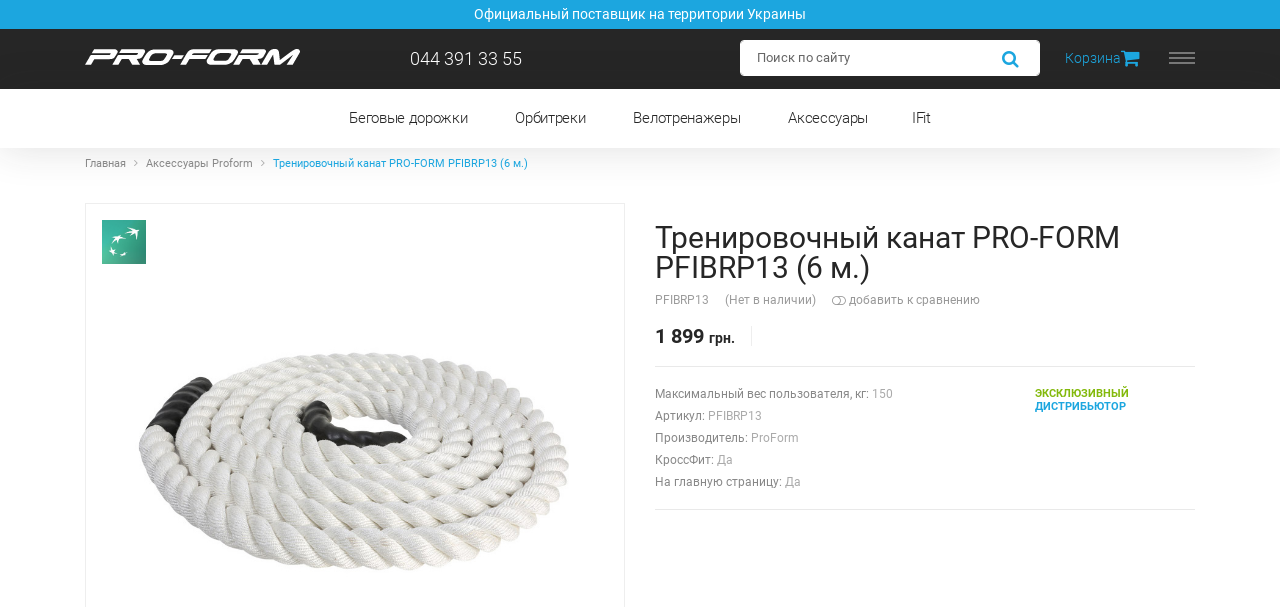

--- FILE ---
content_type: text/html; charset=UTF-8
request_url: https://www.proform.com.ua/ru/aksessuary/trenirovochnyy-kanat-pro-form-pfibrp13-6-m-/
body_size: 18789
content:
<!DOCTYPE html><html xml:lang="ru" lang="ru"><head><script data-skip-moving="true">
        (function(w,d,u){
            var s=d.createElement('script');s.async=true;s.src=u+'?'+(Date.now()/60000|0);
            var h=d.getElementsByTagName('script')[0];h.parentNode.insertBefore(s,h);
        })(window,document,'https://cdn.bitrix24.ua/b4832103/crm/site_button/loader_14_dvy71l.js');
    </script><!-- Google Tag Manager --><script data-skip-moving="true">(function(w,d,s,l,i){w[l]=w[l]||[];w[l].push({'gtm.start':
            new Date().getTime(),event:'gtm.js'});var f=d.getElementsByTagName(s)[0],
            j=d.createElement(s),dl=l!='dataLayer'?'&l='+l:'';j.async=true;j.src=
            'https://www.googletagmanager.com/gtm.js?id='+i+dl;f.parentNode.insertBefore(j,f);
        })(window,document,'script','dataLayer','GTM-TTLMR88');</script><!-- End Google Tag Manager --><meta http-equiv="x-ua-compatible" content="ie=edge"><meta name="viewport" content="width=device-width, initial-scale=1, shrink-to-fit=no"><meta charset="utf-8"><link rel="apple-touch-icon" sizes="180x180" href="https://images.proform.com.ua/local/templates/proform/assets/img/favicons/apple-touch-icon.png"><link rel="icon" type="image/png" href="https://images.proform.com.ua/local/templates/proform/assets/img/favicons/favicon-32x32.png" sizes="32x32"><link rel="icon" type="image/png" href="https://images.proform.com.ua/local/templates/proform/assets/img/favicons/favicon-16x16.png" sizes="16x16"><link rel="manifest" href="/local/templates/proform/assets/img/favicons/manifest.json"><link rel="mask-icon" href="https://images.proform.com.ua/local/templates/proform/assets/img/favicons/safari-pinned-tab.svg" color="#262626"><link rel="shortcut icon" href="https://images.proform.com.ua/local/templates/proform/assets/img/favicons/favicon.ico"><meta name="apple-mobile-web-app-title" content="ProForm"><meta name="application-name" content="ProForm"><meta name="msapplication-config" content="/local/templates/proform/assets/img/favicons/browserconfig.xml"><meta name="theme-color" content="#ffffff"><meta name="yandex-verification" content="e31d4e048b98a96d" /><!--    <script data-skip-moving="true" src="https://ajax.googleapis.com/ajax/libs/jquery/3.1.1/jquery.min.js"></script>--><script data-skip-moving="true" src="/local/templates/proform/assets/js/modernizr.js"></script><script data-skip-moving="true" src="/local/templates/proform/assets/js/jquery.min.js"></script><script data-skip-moving="true">
        function base64_decode(data) {
            var b64 = "ABCDEFGHIJKLMNOPQRSTUVWXYZabcdefghijklmnopqrstuvwxyz0123456789+/=";
            var o1, o2, o3, h1, h2, h3, h4, bits, i = 0,
                enc = '';
            do {
                h1 = b64.indexOf(data.charAt(i++));
                h2 = b64.indexOf(data.charAt(i++));
                h3 = b64.indexOf(data.charAt(i++));
                h4 = b64.indexOf(data.charAt(i++));
                bits = h1 << 18 | h2 << 12 | h3 << 6 | h4;
                o1 = bits >> 16 & 0xff;
                o2 = bits >> 8 & 0xff;
                o3 = bits & 0xff;
                if (h3 == 64) enc += String.fromCharCode(o1);
                else if (h4 == 64) enc += String.fromCharCode(o1, o2);
                else enc += String.fromCharCode(o1, o2, o3);
            } while (i < data.length);
            return unescape(enc);
        }

        $(function () {
            $('body').on('click','.hash_links', function () {
                let hash = $(this).data('hash');
                window.location = base64_decode(hash);
                return true;
            });
        });
    </script><meta http-equiv="Content-Type" content="text/html; charset=UTF-8" /><meta name="robots" content="index, follow" /><meta name="keywords" content="Тренировочный канат PRO-FORM PFIBRP13 (6 м.)" /><meta name="description" content="◭◭ Тренировочный канат PRO-FORM PFIBRP13 (6 м.) ◮◮ - купить по доступной цене ✔ Официальный магазин ✔ Бесплатная доставка" /><link rel="canonical" href="https://www.proform.com.ua/ru/aksessuary/trenirovochnyy-kanat-pro-form-pfibrp13-6-m-/" /><script type="text/javascript" data-skip-moving="true">(function(w, d, n) {var cl = "bx-core";var ht = d.documentElement;var htc = ht ? ht.className : undefined;if (htc === undefined || htc.indexOf(cl) !== -1){return;}var ua = n.userAgent;if (/(iPad;)|(iPhone;)/i.test(ua)){cl += " bx-ios";}else if (/Android/i.test(ua)){cl += " bx-android";}cl += (/(ipad|iphone|android|mobile|touch)/i.test(ua) ? " bx-touch" : " bx-no-touch");cl += w.devicePixelRatio && w.devicePixelRatio >= 2? " bx-retina": " bx-no-retina";var ieVersion = -1;if (/AppleWebKit/.test(ua)){cl += " bx-chrome";}else if ((ieVersion = getIeVersion()) > 0){cl += " bx-ie bx-ie" + ieVersion;if (ieVersion > 7 && ieVersion < 10 && !isDoctype()){cl += " bx-quirks";}}else if (/Opera/.test(ua)){cl += " bx-opera";}else if (/Gecko/.test(ua)){cl += " bx-firefox";}if (/Macintosh/i.test(ua)){cl += " bx-mac";}ht.className = htc ? htc + " " + cl : cl;function isDoctype(){if (d.compatMode){return d.compatMode == "CSS1Compat";}return d.documentElement && d.documentElement.clientHeight;}function getIeVersion(){if (/Opera/i.test(ua) || /Webkit/i.test(ua) || /Firefox/i.test(ua) || /Chrome/i.test(ua)){return -1;}var rv = -1;if (!!(w.MSStream) && !(w.ActiveXObject) && ("ActiveXObject" in w)){rv = 11;}else if (!!d.documentMode && d.documentMode >= 10){rv = 10;}else if (!!d.documentMode && d.documentMode >= 9){rv = 9;}else if (d.attachEvent && !/Opera/.test(ua)){rv = 8;}if (rv == -1 || rv == 8){var re;if (n.appName == "Microsoft Internet Explorer"){re = new RegExp("MSIE ([0-9]+[\.0-9]*)");if (re.exec(ua) != null){rv = parseFloat(RegExp.$1);}}else if (n.appName == "Netscape"){rv = 11;re = new RegExp("Trident/.*rv:([0-9]+[\.0-9]*)");if (re.exec(ua) != null){rv = parseFloat(RegExp.$1);}}}return rv;}})(window, document, navigator);</script><link href="/bitrix/cache/css/ua/proform/kernel_main/kernel_main.css?159982449032682" type="text/css" rel="stylesheet" /><link href="/bitrix/cache/css/ua/proform/page_414a263008060d614049fc9601c0016b/page_414a263008060d614049fc9601c0016b.css?1599824844121795" type="text/css" rel="stylesheet" /><link href="/bitrix/cache/css/ua/proform/template_430b2de2f455ffca446c970406c0e495/template_430b2de2f455ffca446c970406c0e495.css?1599824499250374" type="text/css" data-template-style="true" rel="stylesheet" /><link rel="alternate" href="https://www.proform.com.ua/ru/aksessuary/trenirovochnyy-kanat-pro-form-pfibrp13-6-m-/" hreflang="ru" /><link rel="alternate" href="https://www.proform.com.ua/aksessuary/trenirovochnyy-kanat-pro-form-pfibrp13-6-m-/" hreflang="uk" /><!-- dev2fun module opengraph --><meta property="og:title" content="✱ Тренировочный канат PRO-FORM PFIBRP13 (6 м.) | Официальный магазин Proform"><meta property="og:description" content="◭◭ Тренировочный канат PRO-FORM PFIBRP13 (6 м.) ◮◮ - купить по доступной цене ✔ Официальный магазин ✔ Бесплатная доставка"><meta property="og:url" content="https://www.proform.com.ua/ru/aksessuary/trenirovochnyy-kanat-pro-form-pfibrp13-6-m-/"><meta property="og:type" content="website"><meta property="og:site_name" content="ua"><meta property="og:image" content="https://images.proform.com.ua/iblock/e7f/e7f31099d9b9d8ea9a1a8e7c11cfaa3d.jpg"><!-- /dev2fun module opengraph --><title>✱ Тренировочный канат PRO-FORM PFIBRP13 (6 м.) | Официальный магазин Proform</title></head><body><!-- Preloader --><style>#preloader {position: fixed;top: 0;left: 0;right: 0;bottom: 0;background-color: #2b2b2b;z-index: 999999;}#status {width: 200px;height: 200px;position: absolute;left: 50%;top: 50%;background-image: url(https://images.proform.com.ua/local/templates/proform/assets/img/puff.svg);background-repeat: no-repeat;background-position: center;margin: -100px 0 0 -100px;}</style><div id="preloader"><div id="status"></div></div><!-- Google Tag Manager (noscript) --><noscript><iframe src="https://www.googletagmanager.com/ns.html?id=GTM-TTLMR88"
                  height="0" width="0" style="display:none;visibility:hidden"></iframe></noscript><!-- End Google Tag Manager (noscript) --><div id="panel"></div><div class="pushy pushy-right"><img src="https://images.proform.com.ua/local/templates/proform/assets/img/logo_black.svg" class="img-fluid" alt="ProForm"><ul class="lang clearfix" id="lang_list"><li><img src="https://images.proform.com.ua/local/templates/proform/assets/img/ru.svg" alt="Русская версия сайта"></li><li class="active"><a href="https://www.proform.com.ua/aksessuary/trenirovochnyy-kanat-pro-form-pfibrp13-6-m-/"><img src="https://images.proform.com.ua/local/templates/proform/assets/img/ua.svg" alt="Українська версія сайту"></a></li></ul><ul><li class="pushy-link"><span>Главная</span></li><li class="pushy-link"><a class="hash_links" href="javascript:void(0)" rel="nofollow" title="О компании"
                                        data-hash="L3J1L28ta29tcGFuaWkv">О компании</a></li><li class="pushy-link"><a class="hash_links" href="javascript:void(0)" rel="nofollow" title="Оплата и доставка"
                                        data-hash="L3J1L29wbGF0YS1pLWRvc3RhdmthLw==">Оплата и доставка</a></li><li class="pushy-link"><a class="hash_links" href="javascript:void(0)" rel="nofollow" title="Гарантия"
                                        data-hash="L3J1L2dhcmFudGl5YS8=">Гарантия</a></li><li class="pushy-link"><a class="hash_links" href="javascript:void(0)" rel="nofollow" title="Регистрация продукта"
                                        data-hash="L3J1L3Byb2R1Y3QtcmVnaXN0cmF0aW9uLw==">Регистрация продукта</a></li><li class="pushy-link"><a class="hash_links" href="javascript:void(0)" rel="nofollow" title="Контакты"
                                        data-hash="L3J1L2tvbnRha3R5Lw==">Контакты</a></li><li class="pushy-link"><a class="hash_links" href="javascript:void(0)" rel="nofollow" title="FAQ"
                                        data-hash="L2ZhcS8=">FAQ</a></li></ul><a href="/ru/instruktsii/" class="btn"><i class="fa fa-download" aria-hidden="true"></i>
        Скачать инструкцию    </a><hr><a href="/auth/" class="cabinet" rel="nofollow"><i class="fa fa-user-circle-o" aria-hidden="true"></i>Личный кабинет</a><hr><div class="h_phones hidden-md-up"><a href="tel:+380971843063" rel="nofollow">+38 097 184 30 63</a><a href="tel:+380930573960" rel="nofollow">+38 093 057 39 60</a><a href="tel:+380502235540" rel="nofollow">+38 050 223 55 40</a></div><div class="h_search  hidden-lg-up js-mobile-search"></div></div><div class="site-overlay"></div><!--Main Content--><div id="main"><div style="padding: 5px 0;text-align: center;background: #1ca6df;"><p style="margin-bottom: 0;color: #fff !important;font-size: 14px !important;"><a href="/ru/o-kompanii/" style="color: #ffffff !important;"  rel="nofollow">Официальный поставщик на территории Украины</a></p></div><!-- Header --><header><div class="container"><div class="h_brand"><a href="javascript:void(0)" class="hash_links" rel="nofollow" data-hash="Lw=="><img src="https://images.proform.com.ua/local/templates/proform/assets/img/logo.svg" class="img-fluid" alt="ProForm"></a></div><div class="h_phones hidden-sm-down"><a href="tel:+380443913355" rel="nofollow">044 391 33 55</a></div><div class="h_search  hidden-md-down js-desktop-search"><div id="title-search"><form action="/search.php"><input id="title-search-input" placeholder="Поиск по сайту" type="text" name="q"
               value="" autocomplete="off" class="form-control"/><button type="submit" name="s"><i class="fa fa-search" aria-hidden="true"></i></button></form></div></div><div id="bx_basketFKauiI" class="bx-basket bx-opener"><!--'start_frame_cache_bx_basketFKauiI'--><div class="bx-hdr-profile"><div class="h_basket"><p>            <span class="hidden-xs-down">Корзина</span><i class="fa fa-shopping-cart" aria-hidden="true"></i></p>	</div></div><!--'end_frame_cache_bx_basketFKauiI'--></div><div class="h_pushy"><span></span></div></div></header><!-- Nav --><nav class="navbar-light"><div class="container"><button class="navbar-toggler hidden-lg-up" type="button" data-toggle="collapse"
                    data-target="#navbarResponsive">Каталог товаров
            </button><div class="collapse navbar-toggleable-md" id="navbarResponsive"><ul class="nav navbar-nav"><li id="bx_1847241719_47"  class="nav-item "><a href="/ru/begovye-dorozhki/" class="nav-link"
               title="Беговые дорожки">
                Беговые дорожки</a></li>        <li id="bx_1847241719_48"  class="nav-item "><a href="/ru/orbitreki/" class="nav-link"
               title="Орбитреки">
                Орбитреки</a></li>        <li id="bx_1847241719_49"  class="nav-item "><a href="/ru/velotrenazhery/" class="nav-link"
               title="Велотренажеры">
                Велотренажеры</a></li>        <li id="bx_1847241719_52"  class="nav-item "><a href="/ru/aksessuary/" class="nav-link"
               title="Аксессуары">
                Аксессуары</a></li><li class="nav-item "><a href="/ru/ifit/" class="nav-link" title="IFit">
            IFit
        </a></li><!--    <li class="nav-item ">--><!--        <a href="--><!--/spetsialnye_predlozheniya/" class="nav-link" title="--><!--">--><!--            --><!--        </a>--><!--    </li>--></ul></div></div></nav><nav class="breadcrumb"><div class="container" itemscope itemtype="https://schema.org/BreadcrumbList"><span itemprop="itemListElement" itemscope itemtype="https://schema.org/ListItem" class="breadcrumb-item"><a href="/ru/" title="Главная" itemprop="item"><span itemprop="name">Главная</span><meta itemprop="position" content="1" /></a></span><span itemprop="itemListElement" itemscope itemtype="https://schema.org/ListItem" class="breadcrumb-item"><a href="/ru/aksessuary/" title="Аксессуары Proform" itemprop="item"><span itemprop="name">Аксессуары Proform</span><meta itemprop="position" content="2" /></a></span><div class="active breadcrumb-item" itemprop="itemListElement" itemscope itemtype="https://schema.org/ListItem"><span itemprop="name">Тренировочный канат PRO-FORM PFIBRP13 (6 м.)</span><meta itemprop="position" content="3" /></div></div></nav><div style="display:none"                class="slim_banner "><div class="container"></div></div><div itemscope itemtype="http://schema.org/Product"><link rel="stylesheet" href="https://cdnjs.cloudflare.com/ajax/libs/fancybox/3.0.47/jquery.fancybox.min.css" /><div class="product_box mb-3"><div class="container"><div class="row"><div id="bx_117848907_830"><div class="col-lg-6"><div class="product_gallery"><div class="labels"><span data-toggle="tooltip" data-placement="right" data-html="true" title="Рассрочка от<br>Укрсиббанк" class="label" style="background: transparent; padding: 0;width: 44px;"><img style="max-width: 100%;" src="https://images.proform.com.ua/local/templates/proform/images/ukrs-logo.jpg" alt="Рассрочка Укрсиббанк"></span></div><div class="product_list_carousel dsadsadsadsa231 dsadsadsadsa2ssssssss"><a class="carousel-cell" href="https://images.proform.com.ua/iblock/e7f/e7f31099d9b9d8ea9a1a8e7c11cfaa3d.jpg" data-fancybox="group"
                                       data-caption="Proform"><img class="cnt_item" itemprop="image" style="width: 539px;"
                                             src="https://images.proform.com.ua/iblock/e7f/e7f31099d9b9d8ea9a1a8e7c11cfaa3d.jpg"
                                             alt="Тренировочный канат PRO-FORM PFIBRP13 (6 м.)"/></a><a class="carousel-cell" href="https://images.proform.com.ua/iblock/efa/efa8cc7859b40631176f4b9faf153ad6/5b63c27d_0c58_11e6_861e_001e676be2c8_78b8eb0c_06f8_4650_973d_8dbb8db98724.jpg" data-fancybox="group"
                                       data-caption="Proform"><img class="cnt_item" itemprop="image" style="width: 539px;"
                                             src="https://images.proform.com.ua/iblock/efa/efa8cc7859b40631176f4b9faf153ad6/5b63c27d_0c58_11e6_861e_001e676be2c8_78b8eb0c_06f8_4650_973d_8dbb8db98724.jpg"
                                             alt="Тренировочный канат PRO-FORM PFIBRP13 (6 м.)"/></a></div></div></div><div class="col-lg-6"><div class="product_data"><div class="name"><h1 itemprop="name">Тренировочный канат PRO-FORM PFIBRP13 (6 м.)                            </h1><meta itemprop="brand" content="ProForm" /><div class="info"><span class="code">PFIBRP13</span><span class="status">
                                                (Нет в наличии)
                                            </span><span><a id="compare_830" href="javascript:void(0)" rel="nofollow"
                               title="добавить к сравнению"
                               onclick="addCompare(830)"><i class="fa fa-toggle-off" aria-hidden="true"></i> добавить к сравнению</a></span></div></div><div class="buy" itemprop="offers" itemscope itemtype="http://schema.org/Offer"><meta itemprop="priceCurrency" content="UAH" /><link itemprop="availability" href="http://schema.org/OutOfStock" /><meta itemprop="url" content="/ru/aksessuary/trenirovochnyy-kanat-pro-form-pfibrp13-6-m-/" /><meta itemprop="price" content="1899" /><!--                            -->                            <div class="item_price">                                <div class="coast" id="bx_117848907_830_price" >
                                    1 899 <span>грн.</span>                                </div><div class="old_coast" id="bx_117848907_830_old_price"></div></div><span id="bx_117848907_830_basket_actions"
                                  style="display:none;"><a href="javascript:void(0);" rel="nofollow"
                                       title="В корзину"
                                       id="bx_117848907_830_add_basket_link"><i class="fa fa-shopping-cart" aria-hidden="true"></i>
                                        В корзину</a></span><!--                            --><!--                            -->                        </div><div style="display: none;" id="ukrsibmodal"><p style="margin: 0; text-align: center;">Заявка на оформление рассрочки Укрсиббанк</p><form id="ukrsform" method="POST"><input type="text" id="persurname" class="" placeholder="Фамилия" name="persurname" required><input type="text" id="perfirst_name" class="" placeholder="Имя" name="perfirst_name" required><input type="text" id="perpatronymic_name" class="" placeholder="Отчество" name="perpatronymic_name" required><input type="text" id="pertin" class="" placeholder="Идентиф. налоговый номер" name="pertin" required><input type="text" id="perbirthday" class="" placeholder="Дата рождения, гггг-мм-дд" name="perbirthday" required><input type="text" id="permobile_phone" class="" placeholder="Номер мобильного телефона" name="permobile_phone" required><input type="text" id="peremail" class="" placeholder="E-mail адреса" name="peremail" required><textarea rows="5" id="percomment" cols="45" placeholder="Комментарий" name="percomment"></textarea><div class="g-recaptcha" data-sitekey="6LfEvyQUAAAAAPtheVzYczqHgf4BVbB9jgdLD7H-"></div><div style="margin: 5px 0"><input type="checkbox" id="ukrchecker"><span style="color:#105ebf;">* </span><a class="ukrform-link" href="/ykrsibbank/" rel="nofollow" target="_blank">с условиями согласен</a></div><input type="submit" id="creditButton" value="Оформить заказ" class="button medium"></form></div><hr><div class="row"><div class="col-sm-8 col-md-9 col-lg-8"><table><tr><td>
                                                            Максимальный вес пользователя, кг: <span>150</span></td></tr><tr><td>
                                                            Артикул: <span>PFIBRP13</span></td></tr><tr><td>
                                                            Производитель: <span>ProForm</span></td></tr><tr><td>
                                                            КроссФит: <span>Да</span></td></tr><tr><td>
                                                            На главную страницу: <span>Да</span></td></tr></table></div><div class="col-sm-4 col-md-3 col-lg-4 hidden-xs-down"><div class="info_panel"><a href="#" rel="nofollow" title="Эксклюзивный дистрибьютор" data-remodal-target="modal_exchanges"><span class="green">Эксклюзивный</span> дистрибьютор</span></a></div>                            </div></div><hr><div class="row"></div></div></div></div></div></div></div><nav id="sticker" class="sticky"><div class="container"><div class="nav_list pull-left"><a rel="nofollow" href="#link_opisanie">Описание</a><a rel="nofollow" href="#link_kharakteristiki">Характеристики</a><a rel="nofollow" href="#link_otzyvy">Отзывы</a><a rel="nofollow" href="#link_aksessuary">Аксессуары</a><a href="#link_konsultatsiya" class="hidden-sm-down">Консультация</a></div><div class="buy pull-right hidden-xs-down"><div class="coast"><span style="display: none;">
                        1 899 <i>грн.</i></span><span class="old_coast" style="display: none">
                        1 899 <i>грн.</i></span></div></div></div></nav><div class="product_content"><div id="link_opisanie"><div class="container" itemprop="description"><div class="item_info_section js_read_more"><p><strong>Тренировочный канат PRO-FORM PFIBRP13 (6 м.)</strong> - это простой, но очень функциональный спортивный снаряд. Занятия с канатом, в первую очередь, тренируют выносливость и концентрацию, укрепляют мышцы всего тела, благоприятно влияют на здоровье сердечно-сосудистой системы. Многофункциональность каната позволяет избежать рутины во время тренировки, а ручки из плотной ткани обеспечивают удобный обхват. Подходят для использования в помещении и на улице.</p><p>В комплект входят: канат, инструкция пользователя.</p>            </div></div></div><div id="link_kharakteristiki" class="dark_bg"><div class="container"><h3 class="title">Характеристики</h3><div class="tech_group"><div class="tech_group_title clearfix"><h5 class="pull-left asdasdsad1" id="PROIZVODITELNOST"><strong>Производительность</strong></h5><div id="item-acord-0" class="accordion-expand-all pull-right">Раскрыть все                    <i class="fa fa-plus-square-o" aria-hidden="true"></i></div></div><div class="spec-vertical-line clearfix"></div><div class="options"><div class="accordion tech_group_content"><div class="accordion-header clearfix"><div class="col-md-4 col-lg-3"><span>Максимальный вес пользователя, кг</span></div><div class="col-md-5 col-lg-9">
                                150                                                                                                    <span class="no-active"></span><div class="accordion-content"><div class="tech_content_more" id="MAKSIMALNYY_VES_POLZOVATELYA_KG_6772"><p>создан с мыслью о каждом члене семьи, этот тренажер поддерживает максимальный вес пользователя до 150 кг.</p>                                        </div></div></div></div></div></div></div><div class="tech_group"><div class="tech_group_title clearfix"><h5 class="pull-left asdasdsad1" id="OSNOVNOE"><strong>Основное</strong></h5></div><div class="spec-vertical-line clearfix"></div><div class="options"><div class="accordion tech_group_content"><div class="accordion-header clearfix"><div class="col-md-4 col-lg-3"><span>Материал</span></div><div class="col-md-5 col-lg-9">
                                синтетическое волокно                                                                                                                            </div></div></div><div class="accordion tech_group_content"><div class="accordion-header clearfix"><div class="col-md-4 col-lg-3"><span>Тип</span></div><div class="col-md-5 col-lg-9">
                                канат                                                                                                                            </div></div></div></div>        </div><!--	<ul class="options">--><!--		--><!--			<li><span>--><!--:</span> <b>--><!--</b></li>--><!--		--><!--	</ul>--><p style="font-size: 12px;"><sup style="color: #fb0a2a;">*</sup> Цвета товаров на сайте могут отличаться от реальных, из-за особенностей цветопередачи на вашем устройстве.</p></div></div><div class="remodal" data-remodal-id="epicenter_label"><img src="https://images.proform.com.ua/local/templates/proform/assets/img/epicenter.svg" style="width: 100%; height: 60px; display: block; margin: 0 auto 30px auto;">
        Данный товар представлен в торговой сети Эпицентр, отдел Intersport.<br>По наличию и ценам обращайтесь по тел. <strong>+38 (050) 315-40-63</strong>    </div>    <div id="link_otzyvy"><div class="container"><h3 class="title">Отзывы</h3><div class="otzyvy_content"><div class="reviews_add_block"><span class="review_count">Отзывов: 0</span>	<a title="Написать отзыв" rel="nofollow" data-remodal-target="modal_reviews" id="sw" href="javascript:void(0);"><i class="fa fa-comment-o" aria-hidden="true"></i>
        Написать отзыв    </a></div><a name="review_anchor"></a><div class="reviews-reply-form remodal" data-remodal-id="modal_reviews"><a data-remodal-action="close" class="remodal-close"></a><form name="REPLIERZZtH" id="REPLIERZZtH" action="/ru/aksessuary/trenirovochnyy-kanat-pro-form-pfibrp13-6-m-/#postform" method="POST" enctype="multipart/form-data" class="reviews-form"><input type="hidden" name="index" value="ZZtH" /><input type="hidden" name="back_page" value="/ru/aksessuary/trenirovochnyy-kanat-pro-form-pfibrp13-6-m-/" /><input type="hidden" name="ELEMENT_ID" value="830" /><input type="hidden" name="SECTION_ID" value="52" /><input type="hidden" name="save_product_review" value="Y" /><input type="hidden" name="preview_comment" value="N" /><input type="hidden" name="AJAX_POST" value="N" /><input type="hidden" name="sessid" id="sessid_1" value="05ecd5d14cf597dc3f37f00d1e935049" />		<div style="position:relative; display: block; width:100%;"><div class="form-group"><div class="reviews-reply-field-user"><div class="reviews-reply-header"><label for="REVIEW_AUTHORZZtH"><span>Ваше имя</span><span class="reviews-required-field">*</span></label><span><input name="REVIEW_AUTHOR" id="REVIEW_AUTHORZZtH" size="30" type="text" class="form-control"
                                   value="Гость" tabindex="1" /></span></div><div class="reviews-clear-float"></div></div></div><div class="reviews-reply-header"><span>Текст сообщения</span><span class="reviews-required-field">*</span></div><div class="reviews-reply-field reviews-reply-field-text"><textarea name="REVIEW_TEXT" class="form-control mb-1" rows="7"></textarea></div><div class="reviews-reply-field reviews-reply-field-captcha"><input type="hidden" name="captcha_code" value="01c21eb7a17f09027450b8c0086c27f0"/><div class="reviews-reply-field-captcha-label"><label for="captcha_word">Символы на картинке<span class="reviews-required-field">*</span></label><input type="text" size="30" name="captcha_word" tabindex="2" autocomplete="off" /></div><div class="reviews-reply-field-captcha-image"><img src="/bitrix/tools/captcha.php?captcha_code=01c21eb7a17f09027450b8c0086c27f0" alt="Защита от автоматических сообщений" /></div></div><div class="reviews-reply-field reviews-reply-field-settings"><div class="reviews-reply-field-setting"><input type="checkbox" name="REVIEW_USE_SMILES" id="REVIEW_USE_SMILESZZtH" value="Y" checked="checked" tabindex="3" />&nbsp;<label for="REVIEW_USE_SMILESZZtH">Разрешить смайлики в этом сообщении</label></div></div><div class="reviews-reply-buttons"><input name="send_button" type="submit" value="Отправить" tabindex="4" onclick="this.form.preview_comment.value = 'N';" /></div></div></form></div></div></div></div></div><div class="product_content"><div id="link_konsultatsiya" class="dark_bg"><div class="container"><h3 class="title">Бесплатная консультация</h3><div class="row"><div class="col-md-6"><p>Если Вам необходима помощь в выборе правильного тренажера, или интересует дополнительная информация по оплате, доставке, сборке и гарантийному обслуживанию, мы с радостью ответим на все Ваши вопросы.</p><p class="pb-2">Оставьте свои контактные данные, и мы перезвоним в удобное для Вас время.</p></div>            <div class="col-md-6"><div id="comp_a3faf925319c84906a30d51edfda455c"><!----><!----><form name="SIMPLE_FORM_1" action="/ru/aksessuary/trenirovochnyy-kanat-pro-form-pfibrp13-6-m-/" method="POST" enctype="multipart/form-data"><input type="hidden" name="bxajaxid" id="bxajaxid_a3faf925319c84906a30d51edfda455c_8BACKi" value="a3faf925319c84906a30d51edfda455c" /><input type="hidden" name="AJAX_CALL" value="Y" /><input type="hidden" name="sessid" id="sessid_2" value="05ecd5d14cf597dc3f37f00d1e935049" /><input type="hidden" name="WEB_FORM_ID" value="1" /><div class="form_block"><div class="row">            <div class="col-xs-6 form-group "><label>Ваше имя<font color='red'><span class='form-required starrequired'>*</span></font></label><input type="text" class="form-control" placeholder="Ваше имя" name="form_text_1" value="" size="0" />            </div><div class="col-xs-6 form-group "><label>Ваш номер телефона<font color='red'><span class='form-required starrequired'>*</span></font></label><input type="text" class="form-control" placeholder="+380" name="form_text_8" value="" size="0" />            </div></div>            <div class="form-group "><label>Когда лучше Вам позвонить?</label><select class="form-control" selected name="form_dropdown_SIMPLE_QUESTION_279" id="form_dropdown_SIMPLE_QUESTION_279"><option selected value="3">В ближайшее время</option><option value="4">С утра</option><option value="5">В обед</option><option value="6">Вечером</option></select>            </div><div class="form_block_footer"><input  type="submit" name="web_form_submit" class="btn btn-primary" value="Перезвоните мне"/></div></div></form>    </div>				</div></div></div></div></div></div><div id="compareList7zSkxg" class="bx_catalog-compare-list fix top left " style="display: none;"><!--'start_frame_cache_compareList7zSkxg'--><!--'end_frame_cache_compareList7zSkxg'--></div><footer><div class="container"><div class="row"><div class="col-lg-6 hidden-md-down"><div class="row"><div class="col-xs-6"><div class="h4">ProForm</div><ul><li><span>Главная</span></li><li><a class="hash_links" href="javascript:void(0)"
                           rel="nofollow" title="О компании"
                                              data-hash="L3J1L28ta29tcGFuaWkv">
                            О компании</a></li><li><a class="hash_links" href="javascript:void(0)"
                           rel="nofollow" title="Оплата и доставка"
                                              data-hash="L3J1L29wbGF0YS1pLWRvc3RhdmthLw==">
                            Оплата и доставка</a></li><li><a class="hash_links" href="javascript:void(0)"
                           rel="nofollow" title="Гарантия"
                                              data-hash="L3J1L2dhcmFudGl5YS8=">
                            Гарантия</a></li><li><a class="hash_links" href="javascript:void(0)"
                           rel="nofollow" title="Регистрация продукта"
                                              data-hash="L3J1L3Byb2R1Y3QtcmVnaXN0cmF0aW9uLw==">
                            Регистрация продукта</a></li><li><a class="hash_links" href="javascript:void(0)"
                           rel="nofollow" title="Контакты"
                                              data-hash="L3J1L2tvbnRha3R5Lw==">
                            Контакты</a></li><li><a class="hash_links" href="javascript:void(0)"
                           rel="nofollow" title="FAQ"
                                              data-hash="L2ZhcS8=">
                            FAQ</a></li></ul></div><div class="col-xs-6"><div class="h4">Каталог</h4></div><ul><li id="bx_4145281613_47"  class=""><a class="hash_links" href="javascript:void(0)" rel="nofollow" title="Беговые дорожки"
                                          data-hash="L3J1L2JlZ292eWUtZG9yb3poa2kv">Беговые дорожки</a></li>        <li id="bx_4145281613_48"  class=""><a class="hash_links" href="javascript:void(0)" rel="nofollow" title="Орбитреки"
                                          data-hash="L3J1L29yYml0cmVraS8=">Орбитреки</a></li>        <li id="bx_4145281613_49"  class=""><a class="hash_links" href="javascript:void(0)" rel="nofollow" title="Велотренажеры"
                                          data-hash="L3J1L3ZlbG90cmVuYXpoZXJ5Lw==">Велотренажеры</a></li>        <li id="bx_4145281613_52"  class=""><a class="hash_links" href="javascript:void(0)" rel="nofollow" title="Аксессуары"
                                          data-hash="L3J1L2Frc2Vzc3Vhcnkv">Аксессуары</a></li>    <li><a href="/ru/ifit/">iFit</a></li></ul></div></div></div><div class="col-lg-6"><!--                <h4 class="text-xs-center mb-2">--><!--</h4>--><!--                --><ul class="social list-inline text-xs-center" style="margin-top: 0 !important;"><li class="list-inline-item facebook"><a class="hash_links" href="javascript:void(0)" data-hash="aHR0cHM6Ly93d3cuZmFjZWJvb2suY29tL2ludGVyYXRsZXRpa2Ev" rel="nofollow" target="_blank" title="facebook"><i class="fa fa-facebook" aria-hidden="true"></i></a></li><li class="list-inline-item youtube"><a class="hash_links" href="javascript:void(0)" data-hash="aHR0cHM6Ly93d3cueW91dHViZS5jb20vY2hhbm5lbC9VQ2ZKYjdTR3ZiMmpkTlRWMDNBdUhmS0E=" rel="nofollow" target="_blank" title="youtube"><i class="fa fa-youtube" aria-hidden="true"></i></a></li><li class="list-inline-item instagram"><a class="hash_links" href="javascript:void(0)" data-hash="aHR0cHM6Ly93d3cuaW5zdGFncmFtLmNvbS9pbnRlcmF0bGV0aWthLw==" rel="nofollow" target="_blank" title="instagram"><i class="fa fa-instagram" aria-hidden="true"></i></a></li></ul></div></div></div><div class="copy"><div class="container"> © 2026 ProForm Украина. Все права защищены. <a href="#0" class="back_to_top" rel="nofollow"><i
                        class="fa fa-angle-up" aria-hidden="true"></i></a></div></div></footer></div><div id="modalContainer"></div><!-- JS Scripts --><script type="text/javascript">if(!window.BX)window.BX={};if(!window.BX.message)window.BX.message=function(mess){if(typeof mess=='object') for(var i in mess) BX.message[i]=mess[i]; return true;};</script><script type="text/javascript">(window.BX||top.BX).message({'JS_CORE_LOADING':'Загрузка...','JS_CORE_NO_DATA':'- Нет данных -','JS_CORE_WINDOW_CLOSE':'Закрыть','JS_CORE_WINDOW_EXPAND':'Развернуть','JS_CORE_WINDOW_NARROW':'Свернуть в окно','JS_CORE_WINDOW_SAVE':'Сохранить','JS_CORE_WINDOW_CANCEL':'Отменить','JS_CORE_WINDOW_CONTINUE':'Продолжить','JS_CORE_H':'ч','JS_CORE_M':'м','JS_CORE_S':'с','JSADM_AI_HIDE_EXTRA':'Скрыть лишние','JSADM_AI_ALL_NOTIF':'Показать все','JSADM_AUTH_REQ':'Требуется авторизация!','JS_CORE_WINDOW_AUTH':'Войти','JS_CORE_IMAGE_FULL':'Полный размер'});</script><script type="text/javascript">(window.BX||top.BX).message({'DISK_MYOFFICE':false});(window.BX||top.BX).message({'JS_CORE_VIEWER_DOWNLOAD':'Скачать','JS_CORE_VIEWER_EDIT':'Редактировать','JS_CORE_VIEWER_DESCR_AUTHOR':'Автор','JS_CORE_VIEWER_DESCR_LAST_MODIFY':'Последние изменения','JS_CORE_VIEWER_TOO_BIG_FOR_VIEW':'Файл слишком большой для просмотра','JS_CORE_VIEWER_OPEN_WITH_GVIEWER':'Открыть файл в Google Viewer','JS_CORE_VIEWER_IFRAME_DESCR_ERROR':'К сожалению, не удалось открыть документ.','JS_CORE_VIEWER_IFRAME_PROCESS_SAVE_DOC':'Сохранение документа','JS_CORE_VIEWER_IFRAME_UPLOAD_DOC_TO_GOOGLE':'Загрузка документа','JS_CORE_VIEWER_IFRAME_CONVERT_ACCEPT':'Конвертировать','JS_CORE_VIEWER_IFRAME_CONVERT_DECLINE':'Отменить','JS_CORE_VIEWER_IFRAME_CONVERT_TO_NEW_FORMAT':'Документ будет сконвертирован в docx, xls, pptx, так как имеет старый формат.','JS_CORE_VIEWER_IFRAME_DESCR_SAVE_DOC':'Сохранить документ?','JS_CORE_VIEWER_IFRAME_SAVE_DOC':'Сохранить','JS_CORE_VIEWER_IFRAME_DISCARD_DOC':'Отменить изменения','JS_CORE_VIEWER_IFRAME_CHOICE_SERVICE_EDIT':'Редактировать с помощью','JS_CORE_VIEWER_IFRAME_SET_DEFAULT_SERVICE_EDIT':'Использовать для всех файлов','JS_CORE_VIEWER_IFRAME_CHOICE_SERVICE_EDIT_ACCEPT':'Применить','JS_CORE_VIEWER_IFRAME_CHOICE_SERVICE_EDIT_DECLINE':'Отменить','JS_CORE_VIEWER_IFRAME_UPLOAD_NEW_VERSION_IN_COMMENT':'Загрузил новую версию файла','JS_CORE_VIEWER_SERVICE_GOOGLE_DRIVE':'Google Docs','JS_CORE_VIEWER_SERVICE_SKYDRIVE':'MS Office Online','JS_CORE_VIEWER_IFRAME_CANCEL':'Отмена','JS_CORE_VIEWER_IFRAME_DESCR_SAVE_DOC_F':'В одном из окон вы редактируете данный документ. Если вы завершили работу над документом, нажмите \"#SAVE_DOC#\", чтобы загрузить измененный файл на портал.','JS_CORE_VIEWER_SAVE':'Сохранить','JS_CORE_VIEWER_EDIT_IN_SERVICE':'Редактировать в #SERVICE#','JS_CORE_VIEWER_NOW_EDITING_IN_SERVICE':'Редактирование в #SERVICE#','JS_CORE_VIEWER_SAVE_TO_OWN_FILES':'Сохранить на Битрикс24.Диск','JS_CORE_VIEWER_DOWNLOAD_TO_PC':'Скачать на локальный компьютер','JS_CORE_VIEWER_GO_TO_FILE':'Перейти к файлу','JS_CORE_VIEWER_DESCR_SAVE_FILE_TO_OWN_FILES':'Файл #NAME# успешно сохранен<br>в папку \"Файлы\\Сохраненные\"','JS_CORE_VIEWER_DESCR_PROCESS_SAVE_FILE_TO_OWN_FILES':'Файл #NAME# сохраняется<br>на ваш \"Битрикс24.Диск\"','JS_CORE_VIEWER_HISTORY_ELEMENT':'История','JS_CORE_VIEWER_VIEW_ELEMENT':'Просмотреть','JS_CORE_VIEWER_THROUGH_VERSION':'Версия #NUMBER#','JS_CORE_VIEWER_THROUGH_LAST_VERSION':'Последняя версия','JS_CORE_VIEWER_DISABLE_EDIT_BY_PERM':'Автор не разрешил вам редактировать этот документ','JS_CORE_VIEWER_IFRAME_UPLOAD_NEW_VERSION_IN_COMMENT_F':'Загрузила новую версию файла','JS_CORE_VIEWER_IFRAME_UPLOAD_NEW_VERSION_IN_COMMENT_M':'Загрузил новую версию файла','JS_CORE_VIEWER_IFRAME_CONVERT_TO_NEW_FORMAT_EX':'Документ будет сконвертирован в формат #NEW_FORMAT#, так как текущий формат #OLD_FORMAT# является устаревшим.','JS_CORE_VIEWER_CONVERT_TITLE':'Конвертировать в #NEW_FORMAT#?','JS_CORE_VIEWER_CREATE_IN_SERVICE':'Создать с помощью #SERVICE#','JS_CORE_VIEWER_NOW_CREATING_IN_SERVICE':'Создание документа в #SERVICE#','JS_CORE_VIEWER_SAVE_AS':'Сохранить как','JS_CORE_VIEWER_CREATE_DESCR_SAVE_DOC_F':'В одном из окон вы создаете новый документ. Если вы завершили работу над документом, нажмите \"#SAVE_AS_DOC#\", чтобы перейти к добавлению документа на портал.','JS_CORE_VIEWER_NOW_DOWNLOAD_FROM_SERVICE':'Загрузка документа из #SERVICE#','JS_CORE_VIEWER_EDIT_IN_LOCAL_SERVICE':'Редактировать на моём компьютере','JS_CORE_VIEWER_EDIT_IN_LOCAL_SERVICE_SHORT':'Редактировать на #SERVICE#','JS_CORE_VIEWER_SERVICE_LOCAL':'моём компьютере','JS_CORE_VIEWER_DOWNLOAD_B24_DESKTOP':'Скачать','JS_CORE_VIEWER_SERVICE_LOCAL_INSTALL_DESKTOP':'Для эффективного редактирования документов на компьютере, установите десктоп приложение и подключите Битрикс24.Диск','JS_CORE_VIEWER_SERVICE_B24_DISK':'Битрикс24.Диск','JS_CORE_VIEWER_SHOW_FILE_DIALOG_OAUTH_NOTICE':'Для просмотра файла, пожалуйста, авторизуйтесь в своем аккаунте <a id=\"bx-js-disk-run-oauth-modal\" href=\"#\">#SERVICE#<\/a>.','JS_CORE_VIEWER_SERVICE_OFFICE365':'Office365','JS_CORE_VIEWER_DOCUMENT_IS_LOCKED_BY':'Документ заблокирован на редактирование','JS_CORE_VIEWER_SERVICE_MYOFFICE':'МойОфис','JS_CORE_VIEWER_OPEN_PDF_PREVIEW':'Просмотреть pdf-версию файла','JS_CORE_VIEWER_AJAX_ACCESS_DENIED':'Не хватает прав для просмотра файла. Попробуйте обновить страницу.','JS_CORE_VIEWER_AJAX_CONNECTION_FAILED':'При попытке открыть файл возникла ошибка. Пожалуйста, попробуйте позже.','JS_CORE_VIEWER_AJAX_OPEN_NEW_TAB':'Открыть в новом окне','JS_CORE_VIEWER_AJAX_PRINT':'Распечатать','JS_CORE_VIEWER_TRANSFORMATION_IN_PROCESS':'Документ сохранён. Мы готовим его к показу.','JS_CORE_VIEWER_IFRAME_ERROR_TITLE':'Не удалось открыть документ','JS_CORE_VIEWER_DOWNLOAD_B24_DESKTOP_FULL':'Скачать приложение','JS_CORE_VIEWER_DOWNLOAD_DOCUMENT':'Скачать документ','JS_CORE_VIEWER_IFRAME_ERROR_COULD_NOT_VIEW':'К сожалению, не удалось просмотреть документ.','JS_CORE_VIEWER_ACTIONPANEL_MORE':'Ещё'});</script><script type="text/javascript">(window.BX||top.BX).message({'LANGUAGE_ID':'ru','FORMAT_DATE':'DD.MM.YYYY','FORMAT_DATETIME':'DD.MM.YYYY HH:MI:SS','COOKIE_PREFIX':'BITRIX_SM','SERVER_TZ_OFFSET':'7200','SITE_ID':'ua','SITE_DIR':'/','USER_ID':'','SERVER_TIME':'1769336990','USER_TZ_OFFSET':'0','USER_TZ_AUTO':'Y','bitrix_sessid':'05ecd5d14cf597dc3f37f00d1e935049'});</script><script type="text/javascript"  src="/bitrix/cache/js/ua/proform/kernel_main/kernel_main.js?1599824844460080"></script><script type="text/javascript" src="/bitrix/js/main/core/core.min.js?157718570677789"></script><script type="text/javascript"  src="/bitrix/cache/js/ua/proform/kernel_currency/kernel_currency.js?15998244902714"></script><script type="text/javascript" src="/bitrix/js/main/loader/loader.js?15771857066082"></script><script type="text/javascript" src="/bitrix/js/main/core/core_viewer.js?1577185706143921"></script><script type="text/javascript">BX.setJSList(['/bitrix/js/main/core/core.js','/bitrix/js/main/core/core_fx.js','/bitrix/js/main/core/core_ajax.js','/bitrix/js/main/core/core_window.js','/bitrix/js/main/core/core_popup.js','/bitrix/js/main/core/core_date.js','/bitrix/js/main/utils.js','/bitrix/js/main/json/json2.min.js','/bitrix/js/main/core/core_ls.js','/bitrix/js/currency/core_currency.js','/local/templates/proform/components/bitrix/catalog/.default/bitrix/catalog.element/.default/script.js','/local/templates/proform/components/bitrix/forum.topic.reviews/.default/script.js','/local/templates/proform/components/bitrix/catalog.recommended.products/.default/script.js','/bitrix/components/bitrix/search.title/script.js','/local/templates/proform/components/bitrix/sale.basket.basket.line/.default/script.js','/local/templates/proform/components/bitrix/catalog.my.compare.list/.default/script.js','/local/js/reaspekt/reaspekt.geobase/script.js']); </script><script type="text/javascript">BX.setCSSList(['/bitrix/js/main/core/css/core.css','/bitrix/js/main/core/css/core_popup.css','/bitrix/js/main/core/css/core_date.css','/local/templates/proform/components/bitrix/catalog/.default/style.css','/local/templates/proform/components/bitrix/catalog/.default/bitrix/catalog.element/.default/style.css','/local/templates/proform/components/bitrix/catalog/.default/bitrix/catalog.element/.default/themes/blue/style.css','/local/templates/proform/components/bitrix/forum.topic.reviews/.default/style.css','/bitrix/js/main/loader/loader.css','/bitrix/js/main/core/css/core_viewer.css','/local/templates/proform/components/bitrix/form/.default/bitrix/form.result.new/.default/style.css','/local/templates/proform/assets/css/google.css','/local/templates/proform/assets/css/jquery.fancybox.min.css','/local/templates/proform/assets/css/main.css','/local/templates/proform/assets/css/proform.css','/local/templates/proform/components/bitrix/search.title/visual/style.css','/local/templates/proform/components/bitrix/sale.basket.basket.line/.default/style.css','/local/css/reaspekt/reaspekt.geobase/style.css']); </script><script type="text/javascript">
					(function () {
						"use strict";

						var counter = function ()
						{
							var cookie = (function (name) {
								var parts = ("; " + document.cookie).split("; " + name + "=");
								if (parts.length == 2) {
									try {return JSON.parse(decodeURIComponent(parts.pop().split(";").shift()));}
									catch (e) {}
								}
							})("BITRIX_CONVERSION_CONTEXT_ua");

							if (cookie && cookie.EXPIRE >= BX.message("SERVER_TIME"))
								return;

							var request = new XMLHttpRequest();
							request.open("POST", "/bitrix/tools/conversion/ajax_counter.php", true);
							request.setRequestHeader("Content-type", "application/x-www-form-urlencoded");
							request.send(
								"SITE_ID="+encodeURIComponent("ua")+
								"&sessid="+encodeURIComponent(BX.bitrix_sessid())+
								"&HTTP_REFERER="+encodeURIComponent(document.referrer)
							);
						};

						if (window.frameRequestStart === true)
							BX.addCustomEvent("onFrameDataReceived", counter);
						else
							BX.ready(counter);
					})();
				</script><script type="text/javascript"  src="/bitrix/cache/js/ua/proform/template_bf352f9e13ae4ddd3df13b5b948f8663/template_bf352f9e13ae4ddd3df13b5b948f8663.js?159982449024147"></script><script type="text/javascript"  src="/bitrix/cache/js/ua/proform/page_29f265f41a561275826883f2646f5030/page_29f265f41a561275826883f2646f5030.js?1599824844136061"></script><script>
    var wid = $(window).width();
    if(wid > 991) {
        BX.ready(function(){
            new JCTitleSearch({
                'AJAX_PAGE' : '/ru/aksessuary/trenirovochnyy-kanat-pro-form-pfibrp13-6-m-/',
                'CONTAINER_ID': 'title-search',
                'INPUT_ID': 'title-search-input',
                'MIN_QUERY_LEN': 2
            });
        });
    }
</script><script>var bx_basketFKauiI = new BitrixSmallCart;</script><script type="text/javascript">
	bx_basketFKauiI.siteId       = 'ua';
	bx_basketFKauiI.cartId       = 'bx_basketFKauiI';
	bx_basketFKauiI.ajaxPath     = '/bitrix/components/bitrix/sale.basket.basket.line/ajax.php';
	bx_basketFKauiI.templateName = '.default';
	bx_basketFKauiI.arParams     =  {'PATH_TO_BASKET':'/personal/order/make/','PATH_TO_PERSONAL':'/personal/','SHOW_PERSONAL_LINK':'N','SHOW_NUM_PRODUCTS':'Y','SHOW_TOTAL_PRICE':'Y','SHOW_PRODUCTS':'N','POSITION_FIXED':'N','POSITION_HORIZONTAL':'right','POSITION_VERTICAL':'bottom','SHOW_AUTHOR':'N','PATH_TO_REGISTER':'/login/','PATH_TO_PROFILE':'/personal/','COMPONENT_TEMPLATE':'.default','PATH_TO_ORDER':'/personal/order/make/','SHOW_EMPTY_VALUES':'Y','HIDE_ON_BASKET_PAGES':'N','CACHE_TYPE':'A','SHOW_REGISTRATION':'N','PATH_TO_AUTHORIZE':'/login/','SHOW_DELAY':'Y','SHOW_NOTAVAIL':'Y','SHOW_IMAGE':'Y','SHOW_PRICE':'Y','SHOW_SUMMARY':'Y','AJAX':'N','~PATH_TO_BASKET':'/personal/order/make/','~PATH_TO_PERSONAL':'/personal/','~SHOW_PERSONAL_LINK':'N','~SHOW_NUM_PRODUCTS':'Y','~SHOW_TOTAL_PRICE':'Y','~SHOW_PRODUCTS':'N','~POSITION_FIXED':'N','~POSITION_HORIZONTAL':'right','~POSITION_VERTICAL':'bottom','~SHOW_AUTHOR':'N','~PATH_TO_REGISTER':'/login/','~PATH_TO_PROFILE':'/personal/','~COMPONENT_TEMPLATE':'.default','~PATH_TO_ORDER':'/personal/order/make/','~SHOW_EMPTY_VALUES':'Y','~HIDE_ON_BASKET_PAGES':'N','~CACHE_TYPE':'A','~SHOW_REGISTRATION':'N','~PATH_TO_AUTHORIZE':'/login/','~SHOW_DELAY':'Y','~SHOW_NOTAVAIL':'Y','~SHOW_IMAGE':'Y','~SHOW_PRICE':'Y','~SHOW_SUMMARY':'Y','~AJAX':'N','cartId':'bx_basketFKauiI'}; // TODO \Bitrix\Main\Web\Json::encode
	bx_basketFKauiI.closeMessage = 'Скрыть';
	bx_basketFKauiI.openMessage  = 'Раскрыть';
	bx_basketFKauiI.activate();
</script><script src="https://cdnjs.cloudflare.com/ajax/libs/fancybox/3.0.47/jquery.fancybox.min.js"></script><script src="/local/templates/proform/assets/js/readmore.js"></script><script type="text/javascript">
    $(function () {
        $('.js_read_more').readmore({
            speed: 75,
            maxHeight: 100,
            moreLink: '<span class="detail"><i class="fa fa-angle-down" aria-hidden="true"></i></span>',
            lessLink: '<span class="detail"><i class="fa fa-angle-up" aria-hidden="true"></i></span>'
        });
    })
</script><script src='https://www.google.com/recaptcha/api.js'></script><script>
                                $(function(){

                                    $("#perbirthday").mask("9999-99-99");
                                    $("#perbirthday").on("keyup keypress",function(e){var t=" 1234567890";
                                        return t.indexOf(String.fromCharCode(e.which))==-1;
                                    });

                                    $("#pertin").mask("99-99-99-99-99");
                                    $("#pertin").on("keyup keypress",function(e){var t=" 1234567890";
                                        return t.indexOf(String.fromCharCode(e.which))==-1;
                                    });

                                    $("#permobile_phone").mask("(999)999-99-99");
                                    $("#permobile_phone").on("keyup keypress",function(e){var t=" 1234567890,.";
                                        return t.indexOf(String.fromCharCode(e.which))==-1;
                                    });
                                });
                                $('#ukrsform').submit(function(e){
                                    window.preventAction = true;
//                                    if ( $('#ukrchecker').attr("checked") == 'checked' ) {

                                        var response = grecaptcha.getResponse();
                                        if(response.length == 0) {
                                            if (window.preventAction) e.preventDefault();
                                            alert("Вы не прошли проверку(капча)!");
                                            //reCaptcha not verified
                                        } else {
                                            window.preventAction = false;
                                            //reCaptch verified
                                            var url = '/ru/aksessuary/trenirovochnyy-kanat-pro-form-pfibrp13-6-m-/?buycredit=y';
                                            $("#ukrsform").attr("action", url);
                                            $("#ukrsform").submit();
                                        }
//                                    } else {
//                                        if (window.preventAction) e.preventDefault();
//                                        alert("//")
//                                    }

                                });

                            </script><script>$("#item-acord-3").hide();</script><script>
                var myVideo = document.getElementById("video-incline");
                function playPause() {
                    if (myVideo.paused) myVideo.play(); else myVideo.pause();
                }
            </script><script type="text/javascript">
        var obbx_117848907_830 =
        test1 = new JCCatalogElement({'CONFIG':{'USE_CATALOG':true,'SHOW_QUANTITY':false,'SHOW_PRICE':true,'SHOW_DISCOUNT_PERCENT':true,'SHOW_OLD_PRICE':true,'DISPLAY_COMPARE':true,'MAIN_PICTURE_MODE':'IMG','SHOW_BASIS_PRICE':true,'ADD_TO_BASKET_ACTION':['ADD'],'SHOW_CLOSE_POPUP':true,'USE_STICKERS':true,'USE_SUBSCRIBE':''},'VISUAL':{'ID':'bx_117848907_830'},'PRODUCT_TYPE':'1','PRODUCT':{'ID':'830','PICT':{'ID':'11003','SRC':'https://images.proform.com.ua/iblock/e7f/e7f31099d9b9d8ea9a1a8e7c11cfaa3d.jpg','WIDTH':'819','HEIGHT':'819'},'NAME':'Тренировочный канат PRO-FORM PFIBRP13 (6 м.)','SUBSCRIPTION':true,'PRICE':{'PRICE_ID':'2','ID':'518','CAN_ACCESS':'Y','CAN_BUY':'Y','MIN_PRICE':'Y','CURRENCY':'UAH','VALUE_VAT':'1899','VALUE_NOVAT':'1899','DISCOUNT_VALUE_VAT':'1899','DISCOUNT_VALUE_NOVAT':'1899','ROUND_VALUE_VAT':'1899','ROUND_VALUE_NOVAT':'1899','VALUE':'1899','UNROUND_DISCOUNT_VALUE':'1899','DISCOUNT_VALUE':'1899','DISCOUNT_DIFF':'0','DISCOUNT_DIFF_PERCENT':'0','VATRATE_VALUE':'0','DISCOUNT_VATRATE_VALUE':'0','ROUND_VATRATE_VALUE':'0','PRINT_VALUE_NOVAT':'1 899 грн.','PRINT_VALUE_VAT':'1 899 грн.','PRINT_VATRATE_VALUE':'0 грн.','PRINT_DISCOUNT_VALUE_NOVAT':'1 899 грн.','PRINT_DISCOUNT_VALUE_VAT':'1 899 грн.','PRINT_DISCOUNT_VATRATE_VALUE':'0 грн.','PRINT_VALUE':'1 899 грн.','PRINT_DISCOUNT_VALUE':'1 899 грн.','PRINT_DISCOUNT_DIFF':'0 грн.'},'BASIS_PRICE':{'PRICE_ID':'2','ID':'518','CAN_ACCESS':'Y','CAN_BUY':'Y','MIN_PRICE':'Y','CURRENCY':'UAH','VALUE_VAT':'1899','VALUE_NOVAT':'1899','DISCOUNT_VALUE_VAT':'1899','DISCOUNT_VALUE_NOVAT':'1899','ROUND_VALUE_VAT':'1899','ROUND_VALUE_NOVAT':'1899','VALUE':'1899','UNROUND_DISCOUNT_VALUE':'1899','DISCOUNT_VALUE':'1899','DISCOUNT_DIFF':'0','DISCOUNT_DIFF_PERCENT':'0','VATRATE_VALUE':'0','DISCOUNT_VATRATE_VALUE':'0','ROUND_VATRATE_VALUE':'0','PRINT_VALUE_NOVAT':'1 899 грн.','PRINT_VALUE_VAT':'1 899 грн.','PRINT_VATRATE_VALUE':'0 грн.','PRINT_DISCOUNT_VALUE_NOVAT':'1 899 грн.','PRINT_DISCOUNT_VALUE_VAT':'1 899 грн.','PRINT_DISCOUNT_VATRATE_VALUE':'0 грн.','PRINT_VALUE':'1 899 грн.','PRINT_DISCOUNT_VALUE':'1 899 грн.','PRINT_DISCOUNT_DIFF':'0 грн.'},'SLIDER_COUNT':'2','SLIDER':[{'ID':'11003','SRC':'https://images.proform.com.ua/iblock/e7f/e7f31099d9b9d8ea9a1a8e7c11cfaa3d.jpg','WIDTH':'819','HEIGHT':'819'},{'ID':'58131','SRC':'https://images.proform.com.ua/iblock/efa/efa8cc7859b40631176f4b9faf153ad6/5b63c27d_0c58_11e6_861e_001e676be2c8_78b8eb0c_06f8_4650_973d_8dbb8db98724.jpg','WIDTH':'800','HEIGHT':'800'}],'CAN_BUY':false,'CHECK_QUANTITY':true,'QUANTITY_FLOAT':false,'MAX_QUANTITY':'0','STEP_QUANTITY':'1'},'BASKET':{'ADD_PROPS':true,'QUANTITY':'quantity','PROPS':'prop','EMPTY_PROPS':true,'BASKET_URL':'/personal/order/make/','ADD_URL_TEMPLATE':'/ru/aksessuary/trenirovochnyy-kanat-pro-form-pfibrp13-6-m-/?action=ADD2BASKET&id=#ID#','BUY_URL_TEMPLATE':'/ru/aksessuary/trenirovochnyy-kanat-pro-form-pfibrp13-6-m-/?action=BUY&id=#ID#'},'COMPARE':{'COMPARE_URL_TEMPLATE':'/ru/compare/?action=ADD_TO_COMPARE_LIST&id=#ID#','COMPARE_PATH':'/ru/compare/'}});
        BX.message({
            ECONOMY_INFO_MESSAGE: '(Экономия в цене - #ECONOMY#)',
            BASIS_PRICE_MESSAGE: 'Цена #PRICE# за 1 #MEASURE#',
            TITLE_ERROR: 'Ошибка',
            TITLE_BASKET_PROPS: 'Свойства товара, добавляемые в корзину',
            BASKET_UNKNOWN_ERROR: 'Неизвестная ошибка при добавлении товара в корзину',
            BTN_SEND_PROPS: 'Выбрать',
            BTN_MESSAGE_BASKET_REDIRECT: 'Оформить заказ',
            BTN_MESSAGE_CLOSE: 'Закрыть',
            BTN_MESSAGE_CLOSE_POPUP: 'Продолжить покупки',
            TITLE_SUCCESSFUL: 'Товар добавлен в корзину',
            COMPARE_MESSAGE_OK: 'Товар добавлен в список сравнения',
            COMPARE_UNKNOWN_ERROR: 'При добавлении товара в список сравнения произошла ошибка',
            COMPARE_TITLE: 'Сравнение товаров',
            BTN_MESSAGE_COMPARE_REDIRECT: 'Перейти в список сравнения',
            PRODUCT_GIFT_LABEL: 'Подарок',
            SITE_ID: 'ua'
        });
    </script><script type="text/javascript">
		BX.Currency.setCurrencies([{'CURRENCY':'EUR','FORMAT':{'FORMAT_STRING':'&euro;#','DEC_POINT':'.','THOUSANDS_SEP':',','DECIMALS':2,'THOUSANDS_VARIANT':'C','HIDE_ZERO':'Y'}},{'CURRENCY':'UAH','FORMAT':{'FORMAT_STRING':'# грн.','DEC_POINT':'.','THOUSANDS_SEP':' ','DECIMALS':0,'THOUSANDS_VARIANT':'S','HIDE_ZERO':'Y'}},{'CURRENCY':'USD','FORMAT':{'FORMAT_STRING':'$#','DEC_POINT':'.','THOUSANDS_SEP':',','DECIMALS':2,'THOUSANDS_VARIANT':'C','HIDE_ZERO':'Y'}}]);
	</script><script type="text/javascript">
BX.ready(BX.defer(function(){
	if (!!window.obbx_117848907_830)
	{
		window.obbx_117848907_830.allowViewedCount(true);
	}
}));
</script><script type="text/javascript">
var smallEngLettersReg = new Array(/e'/g, /ch/g, /sh/g, /yo/g, /jo/g, /zh/g, /yu/g, /ju/g, /ya/g, /ja/g, /a/g, /b/g, /v/g, /g/g, /d/g, /e/g, /z/g, /i/g, /j/g, /k/g, /l/g, /m/g, /n/g, /o/g, /p/g, /r/g, /s/g, /t/g, /u/g, /f/g, /h/g, /c/g, /w/g, /~/g, /y/g, /'/g);
var smallRusLetters = new Array("э", "ч", "ш", "ё", "ё", "ж", "ю", "ю", "я", "я", "а", "б", "в", "г", "д", "е", "з", "и", "й", "к", "л", "м", "н", "о", "п", "р", "с", "т", "у", "ф", "х", "ц", "щ", "ъ", "ы", "ь");

var capitEngLettersReg = new Array(
	/Ch/g, /Sh/g, 
	/Yo/g, /Zh/g, 
	/Yu/g, /Ya/g, 
	/E'/g, /CH/g, /SH/g, /YO/g, /JO/g, /ZH/g, /YU/g, /JU/g, /YA/g, /JA/g, /A/g, /B/g, /V/g, /G/g, /D/g, /E/g, /Z/g, /I/g, /J/g, /K/g, /L/g, /M/g, /N/g, /O/g, /P/g, /R/g, /S/g, /T/g, /U/g, /F/g, /H/g, /C/g, /W/g, /Y/g);
var capitRusLetters = new Array(
	"Ч", "Ш",
	"Ё", "Ж",
	"Ю", "Я",
	"Э", "Ч", "Ш", "Ё", "Ё", "Ж", "Ю", "Ю", "\Я", "\Я", "А", "Б", "В", "Г", "Д", "Е", "З", "И", "Й", "К", "Л", "М", "Н", "О", "П", "Р", "С", "Т", "У", "Ф", "Х", "Ц", "Щ", "Ы");

var smallRusLettersReg = new Array(/э/g, /ч/g, /ш/g, /ё/g, /ё/g,/ж/g, /ю/g, /ю/g, /я/g, /я/g, /а/g, /б/g, /в/g, /г/g, /д/g, /е/g, /з/g, /и/g, /й/g, /к/g, /л/g, /м/g, /н/g, /о/g, /п/g, /р/g, /с/g, /т/g, /у/g, /ф/g, /х/g, /ц/g, /щ/g, /ъ/g, /ы/g, /ь/g );
var smallEngLetters = new Array("e", "ch", "sh", "yo", "jo", "zh", "yu", "ju", "ya", "ja", "a", "b", "v", "g", "d", "e", "z", "i", "j", "k", "l", "m", "n", "o", "p", "r", "s", "t", "u", "f", "h", "c", "w", "~", "y", "'");

var capitRusLettersReg = new Array(
	/Ч(?=[^А-Я])/g, /Ш(?=[^А-Я])/g, 
	/Ё(?=[^А-Я])/g, /Ж(?=[^А-Я])/g, 
	/Ю(?=[^А-Я])/g, /Я(?=[^А-Я])/g, 
	/Э/g, /Ч/g, /Ш/g, /Ё/g, /Ё/g, /Ж/g, /Ю/g, /Ю/g, /Я/g, /Я/g, /А/g, /Б/g, /В/g, /Г/g, /Д/g, /Е/g, /З/g, /И/g, /Й/g, /К/g, /Л/g, /М/g, /Н/g, /О/g, /П/g, /Р/g, /С/g, /Т/g, /У/g, /Ф/g, /Х/g, /Ц/g, /Щ/g, /Ъ/g, /Ы/g, /Ь/g);
var capitEngLetters = new Array(
	"Ch", "Sh",
	"Yo", "Zh",
	"Yu", "Ya",
	"E", "CH", "SH", "YO", "JO", "ZH", "YU", "JU", "YA", "JA", "A", "B", "V", "G", "D", "E", "Z", "I", "J", "K", "L", "M", "N", "O", "P", "R", "S", "T", "U", "F", "H", "C", "W", "~", "Y", "'");
</script><script type="text/javascript">
var smallEngLettersReg = new Array(/e'/g, /ch/g, /sh/g, /yo/g, /jo/g, /zh/g, /yu/g, /ju/g, /ya/g, /ja/g, /a/g, /b/g, /v/g, /g/g, /d/g, /e/g, /z/g, /i/g, /j/g, /k/g, /l/g, /m/g, /n/g, /o/g, /p/g, /r/g, /s/g, /t/g, /u/g, /f/g, /h/g, /c/g, /w/g, /~/g, /y/g, /'/g);
var smallRusLetters = new Array("э", "ч", "ш", "ё", "ё", "ж", "ю", "ю", "я", "я", "а", "б", "в", "г", "д", "е", "з", "и", "й", "к", "л", "м", "н", "о", "п", "р", "с", "т", "у", "ф", "х", "ц", "щ", "ъ", "ы", "ь");

var capitEngLettersReg = new Array(
	/Ch/g, /Sh/g, 
	/Yo/g, /Zh/g, 
	/Yu/g, /Ya/g, 
	/E'/g, /CH/g, /SH/g, /YO/g, /JO/g, /ZH/g, /YU/g, /JU/g, /YA/g, /JA/g, /A/g, /B/g, /V/g, /G/g, /D/g, /E/g, /Z/g, /I/g, /J/g, /K/g, /L/g, /M/g, /N/g, /O/g, /P/g, /R/g, /S/g, /T/g, /U/g, /F/g, /H/g, /C/g, /W/g, /Y/g);
var capitRusLetters = new Array(
	"Ч", "Ш",
	"Ё", "Ж",
	"Ю", "Я",
	"Э", "Ч", "Ш", "Ё", "Ё", "Ж", "Ю", "Ю", "\Я", "\Я", "А", "Б", "В", "Г", "Д", "Е", "З", "И", "Й", "К", "Л", "М", "Н", "О", "П", "Р", "С", "Т", "У", "Ф", "Х", "Ц", "Щ", "Ы");

var smallRusLettersReg = new Array(/э/g, /ч/g, /ш/g, /ё/g, /ё/g,/ж/g, /ю/g, /ю/g, /я/g, /я/g, /а/g, /б/g, /в/g, /г/g, /д/g, /е/g, /з/g, /и/g, /й/g, /к/g, /л/g, /м/g, /н/g, /о/g, /п/g, /р/g, /с/g, /т/g, /у/g, /ф/g, /х/g, /ц/g, /щ/g, /ъ/g, /ы/g, /ь/g );
var smallEngLetters = new Array("e", "ch", "sh", "yo", "jo", "zh", "yu", "ju", "ya", "ja", "a", "b", "v", "g", "d", "e", "z", "i", "j", "k", "l", "m", "n", "o", "p", "r", "s", "t", "u", "f", "h", "c", "w", "~", "y", "'");

var capitRusLettersReg = new Array(
	/Ч(?=[^А-Я])/g, /Ш(?=[^А-Я])/g, 
	/Ё(?=[^А-Я])/g, /Ж(?=[^А-Я])/g, 
	/Ю(?=[^А-Я])/g, /Я(?=[^А-Я])/g, 
	/Э/g, /Ч/g, /Ш/g, /Ё/g, /Ё/g, /Ж/g, /Ю/g, /Ю/g, /Я/g, /Я/g, /А/g, /Б/g, /В/g, /Г/g, /Д/g, /Е/g, /З/g, /И/g, /Й/g, /К/g, /Л/g, /М/g, /Н/g, /О/g, /П/g, /Р/g, /С/g, /Т/g, /У/g, /Ф/g, /Х/g, /Ц/g, /Щ/g, /Ъ/g, /Ы/g, /Ь/g);
var capitEngLetters = new Array(
	"Ch", "Sh",
	"Yo", "Zh",
	"Yu", "Ya",
	"E", "CH", "SH", "YO", "JO", "ZH", "YU", "JU", "YA", "JA", "A", "B", "V", "G", "D", "E", "Z", "I", "J", "K", "L", "M", "N", "O", "P", "R", "S", "T", "U", "F", "H", "C", "W", "~", "Y", "'");
</script><script type="text/javascript">
        BX.ready(function(){
            BX.message({
                no_topic_name : 'Вы должны ввести название темы. ',
                no_message : 'Вы должны ввести сообщение. ',
                max_len : 'Максимальная длина сообщения #MAX_LENGTH# символов. Всего символов: #LENGTH#.',
                f_author : ' пишет:\n',
                f_cdm : 'Сообщение будет удалено без возможности восстановления. Удалить? ',
                f_show : 'Показать',
                f_hide : 'Скрыть',
                f_wait : 'Подождите...',
                MINIMIZED_EXPAND_TEXT : 'Добавить новый комментарий',
                MINIMIZED_MINIMIZE_TEXT : 'Свернуть форму комментариев'
            });
            BX.viewElementBind(BX('REPLIERZZtHcontainer'), {},
                function(node){
                    return BX.type.isElementNode(node) && (node.getAttribute('data-bx-viewer') || node.getAttribute('data-bx-image'));
                }
            );
        });
    </script><script type="text/javascript">
	BX.ready(function(){
		BX.Forum.Init({
			id : [],
			form : BX('REPLIERZZtH'),
			preorder : 'Y',
			pageNumber : 0,
			pageCount : 0,
			bVarsFromForm : '',
			ajaxPost : 'N',
			lheId : 'REVIEW_TEXT'
		});
				BX.addCustomEvent(BX('REPLIERZZtH'), 'onBeforeHide', function() {
			var link = BX('swREPLIERZZtH');
			if (link) {
				link.innerHTML = BX.message('MINIMIZED_EXPAND_TEXT');
				BX.removeClass(BX.addClass(link.parentNode, "reviews-expanded"), "reviews-minimized");
			}
		});
		BX.addCustomEvent(BX('REPLIERZZtH'), 'onBeforeShow', function() {
			var link = BX('swREPLIERZZtH');
			if (link) {
				link.innerHTML = BX.message('MINIMIZED_MINIMIZE_TEXT');
				BX.removeClass(BX.addClass(link.parentNode, "reviews-minimized"), "reviews-expanded");
			}
		});
			});
</script><script>
    $(function () {
        $('.nav_list a[href="#link_aksessuary"]').hide();
    })
</script><script type="text/javascript">if (window.location.hash != '' && window.location.hash != '#') top.BX.ajax.history.checkRedirectStart('bxajaxid', 'a3faf925319c84906a30d51edfda455c')</script><script type="text/javascript">
function _processform_8BACKi(){
	if (BX('bxajaxid_a3faf925319c84906a30d51edfda455c_8BACKi'))
	{
		var obForm = BX('bxajaxid_a3faf925319c84906a30d51edfda455c_8BACKi').form;
		BX.bind(obForm, 'submit', function() {BX.ajax.submitComponentForm(this, 'comp_a3faf925319c84906a30d51edfda455c', true)});
	}
	BX.removeCustomEvent('onAjaxSuccess', _processform_8BACKi);
}
if (BX('bxajaxid_a3faf925319c84906a30d51edfda455c_8BACKi'))
	_processform_8BACKi();
else
	BX.addCustomEvent('onAjaxSuccess', _processform_8BACKi);
</script><script>
    $(function () {
        /**
         * В поле типа текст вводить только буквы
         */
        $('input[name=form_text_1]').on('keyup keypress', function (e) {
            var letters = ' 1234567890,.';
            return (letters.indexOf(String.fromCharCode(e.which)) == -1);
        });
        /**
         * Для телефонов маска
         */
        $('input[type=tel], input[name=form_text_8]').mask("+380 99 999 99 99");
    })
</script><script type="text/javascript">if (top.BX.ajax.history.bHashCollision) top.BX.ajax.history.checkRedirectFinish('bxajaxid', 'a3faf925319c84906a30d51edfda455c');</script><script type="text/javascript">top.BX.ready(BX.defer(function() {window.AJAX_PAGE_STATE = new top.BX.ajax.component('comp_a3faf925319c84906a30d51edfda455c'); top.BX.ajax.history.init(window.AJAX_PAGE_STATE);}))</script><script type="text/javascript">
    var obcompareList7zSkxg =
    new JCCatalogCompareList({'VISUAL':{'ID':'compareList7zSkxg'},'AJAX':{'url':'/ru/aksessuary/trenirovochnyy-kanat-pro-form-pfibrp13-6-m-/','params':{'ajax_action':'Y'},'templates':{'delete':'?action_ccl=DELETE_FROM_COMPARE_LIST&id='}},'POSITION':{'fixed':true,'align':{'vertical':'top','horizontal':'left'}}})
</script><script>
        $(function(){
                $.ajax({
                    url: '/ru/include/modalContent.php',
                    type: "POST",
                    success: function (data) {
                        $('#modalContainer').html(data);
                        $('[data-remodal-id=modal_guarantee]').remodal();
                        $('[data-remodal-id=modal_subscription_ifit]').remodal();
                        $('[data-remodal-id=modal_exchanges]').remodal();
                    }
                });
        });
    </script><script>compareTextLng = 'добавить к сравнению';
    goToCompareTextLng = 'перейти к сравнению';
    siteId = '/ru';
    $(function () {
        $('#status').fadeOut();
        $('#preloader').delay(350).fadeOut('slow');
        $('body').delay(350).css({
            'overflow': 'visible'
        });
    });
</script><script src="/local/templates/proform/assets/js/tether.min.js"></script><script src="/local/templates/proform/assets/js/bootstrap.min.js"></script><script src="/local/templates/proform/assets/js/plugin.js"></script><script src="/local/templates/proform/assets/js/jquery.inputmask.js"></script><script src="/local/templates/proform/assets/js/jquery.fancybox.min.js"></script><script src="/local/templates/proform/assets/js/jquery.mobile.custom.min.js"></script><script src="/local/templates/proform/assets/js/main.js"></script></body></html>


--- FILE ---
content_type: text/html; charset=UTF-8
request_url: https://www.proform.com.ua/ru/include/modalContent.php
body_size: 1924
content:
<div class="remodal" data-remodal-id="modal_guarantee"><a data-remodal-action="close" class="remodal-close"></a>
	<div class="modal-body">
		<h3>2 года <span class="green">официальной гарантии</span></h3>
		<p>Все кардиотренажеры ТМ «ProForm» сопровождаются официальной гарантией 12 месяцев от производителя.</p>
        <p>Мы хотим максимально защитить Вашу покупку, поэтому предоставляем дополнительно +12 месяцев бесплатного гарантийного обслуживания, для пользователей, которые зарегистрировали свои изделия на нашем сайте —
            <a href="https://proform.com.ua/product-registration/">https://proform.com.ua/product-registration/</a> .</p>
		<p>Внимание! Гарантия распространяется на оборудование используемое в домашних условиях!</p>
	</div>
</div>
<div class="remodal" data-remodal-id="modal_subscription_ifit"><a data-remodal-action="close" class="remodal-close"></a>
	<div class="modal-body">
		<img src="https://images.proform.com.ua/local/templates/proform/assets/img/ifit_logo.svg" width="34" height="10" alt="ifit" style="margin-bottom: 1rem; width: 100px; height: auto">
		<h3>1 год <span class="green">бесплатной подписки iFit</span></h3>
		<p>Большинство кардиотренажеров ProForm™ поддерживают интерактивную фитнес-технологию iFit. Аккаунт iFit предоставляет доступ к неограниченному количеству тренировочных программ, которые автоматически изменяют скорость и угол наклона тренажера, в зависимости от установленных параметров. С технологией iFit Вы сможете визуально перемещаться в любую точку мира и каждый раз передвигаться новой местностью, выбирая среди множества готовых маршрутов Google Maps. А также у Вас всегда будет под рукой подробная тренировочная статистика.</p>
		<p>При покупке кардиотренажеров ProForm мы дарим 1 год подписки на iFit бесплатно, чтобы Вы смогли получить еще больше возможностей от своего тренажера и еще больше пользы от своих тренировок.</p>
	</div>
</div>
<div class="remodal" data-remodal-id="modal_exchanges"><a data-remodal-action="close" class="remodal-close"></a>
	<div class="modal-body">
		<h3><span class="green">Эксклюзивный</span> дистрибьютор</h3>
		<p>Наша компания «Фитнес Трейдинг» входит в состав ГК «Интер-Атлетика» и является эксклюзивным дистрибьютором ТМ «PrоForm» в Украине. Мы предлагаем своим покупателям только официальную продукцию, которая сопровождается официальным гарантийным обслуживанием и качественным послегарантийным сервисом.</p>
        <br>
        <img src="https://images.proform.com.ua/local/templates/proform/images/certificate.jpg" style="max-width: 450px;" alt="сертификат" class="img-fluid">
    </div>
</div>
<noindex>
<div class="remodal" data-remodal-id="modal_dealers"><a data-remodal-action="close" class="remodal-close"></a>
	<div class="modal-body">

		<h3>Официальные дилеры</h3>
		<div class="row modal_dealers">
			<div class="col-sm-4 col-md-3 col-lg-2 item_height mt-2">
				<img src="https://images.proform.com.ua/local/templates/proform/assets/img/sportsparta.jpg" alt="официальный дилер ProForm" class="img-fluid">
				<div>Sport Sparta<span>sportsparta.com.ua</span>
				</div>
			</div>
			<div class="col-sm-4 col-md-3 col-lg-2 item_height mt-2">
				<img src="https://images.proform.com.ua/local/templates/proform/assets/img/moyo.jpg" alt="официальный дилер ProForm" class="img-fluid">
				<div>Moyo<span>moyo.ua</span>
				</div>
			</div>
			<div class="col-sm-4 col-md-3 col-lg-2 item_height mt-2">
				<img src="https://images.proform.com.ua/local/templates/proform/assets/img/notus.jpg" alt="официальный дилер ProForm" class="img-fluid">
				<div>Notus<span>notus.com.ua</span>
				</div>
			</div>
			<div class="col-sm-4 col-md-3 col-lg-2 item_height mt-2">
				<img src="https://images.proform.com.ua/local/templates/proform/assets/img/conceptfitness.jpg" alt="официальный дилер ProForms" class="img-fluid">
				<div>Concept Fitness<span>conceptfitness.com.ua</span>
				</div>
			</div>
			<div class="col-sm-4 col-md-3 col-lg-2 item_height mt-2">
				<img src="https://images.proform.com.ua/local/templates/proform/assets/img/zhelezzo.jpg" alt="официальный дилер ProForm" class="img-fluid">
				<div>Zhelezzo<span>zhelezzo.com.ua</span>
				</div>
			</div>
		</div>
	</div>
</div>
</noindex>

<div class="remodal" data-remodal-id="success_send" style="max-width: 600px !important">
	<a data-remodal-action="close" class="remodal-close"></a>
	<div class="modal-body">
		<h4 class="m-0"><span class="green">Спасибо!</span> <span class="blue">Ваше сообщение отправлено</span></h4>
	</div>
</div>
 <a style="display: none;" href = "#" id = "success_send" data-remodal-target="success_send" rel="nofollow"></a>

--- FILE ---
content_type: text/html; charset=utf-8
request_url: https://www.google.com/recaptcha/api2/anchor?ar=1&k=6LfEvyQUAAAAAPtheVzYczqHgf4BVbB9jgdLD7H-&co=aHR0cHM6Ly93d3cucHJvZm9ybS5jb20udWE6NDQz&hl=en&v=PoyoqOPhxBO7pBk68S4YbpHZ&size=normal&anchor-ms=20000&execute-ms=30000&cb=y9hzsjl3zqqc
body_size: 49410
content:
<!DOCTYPE HTML><html dir="ltr" lang="en"><head><meta http-equiv="Content-Type" content="text/html; charset=UTF-8">
<meta http-equiv="X-UA-Compatible" content="IE=edge">
<title>reCAPTCHA</title>
<style type="text/css">
/* cyrillic-ext */
@font-face {
  font-family: 'Roboto';
  font-style: normal;
  font-weight: 400;
  font-stretch: 100%;
  src: url(//fonts.gstatic.com/s/roboto/v48/KFO7CnqEu92Fr1ME7kSn66aGLdTylUAMa3GUBHMdazTgWw.woff2) format('woff2');
  unicode-range: U+0460-052F, U+1C80-1C8A, U+20B4, U+2DE0-2DFF, U+A640-A69F, U+FE2E-FE2F;
}
/* cyrillic */
@font-face {
  font-family: 'Roboto';
  font-style: normal;
  font-weight: 400;
  font-stretch: 100%;
  src: url(//fonts.gstatic.com/s/roboto/v48/KFO7CnqEu92Fr1ME7kSn66aGLdTylUAMa3iUBHMdazTgWw.woff2) format('woff2');
  unicode-range: U+0301, U+0400-045F, U+0490-0491, U+04B0-04B1, U+2116;
}
/* greek-ext */
@font-face {
  font-family: 'Roboto';
  font-style: normal;
  font-weight: 400;
  font-stretch: 100%;
  src: url(//fonts.gstatic.com/s/roboto/v48/KFO7CnqEu92Fr1ME7kSn66aGLdTylUAMa3CUBHMdazTgWw.woff2) format('woff2');
  unicode-range: U+1F00-1FFF;
}
/* greek */
@font-face {
  font-family: 'Roboto';
  font-style: normal;
  font-weight: 400;
  font-stretch: 100%;
  src: url(//fonts.gstatic.com/s/roboto/v48/KFO7CnqEu92Fr1ME7kSn66aGLdTylUAMa3-UBHMdazTgWw.woff2) format('woff2');
  unicode-range: U+0370-0377, U+037A-037F, U+0384-038A, U+038C, U+038E-03A1, U+03A3-03FF;
}
/* math */
@font-face {
  font-family: 'Roboto';
  font-style: normal;
  font-weight: 400;
  font-stretch: 100%;
  src: url(//fonts.gstatic.com/s/roboto/v48/KFO7CnqEu92Fr1ME7kSn66aGLdTylUAMawCUBHMdazTgWw.woff2) format('woff2');
  unicode-range: U+0302-0303, U+0305, U+0307-0308, U+0310, U+0312, U+0315, U+031A, U+0326-0327, U+032C, U+032F-0330, U+0332-0333, U+0338, U+033A, U+0346, U+034D, U+0391-03A1, U+03A3-03A9, U+03B1-03C9, U+03D1, U+03D5-03D6, U+03F0-03F1, U+03F4-03F5, U+2016-2017, U+2034-2038, U+203C, U+2040, U+2043, U+2047, U+2050, U+2057, U+205F, U+2070-2071, U+2074-208E, U+2090-209C, U+20D0-20DC, U+20E1, U+20E5-20EF, U+2100-2112, U+2114-2115, U+2117-2121, U+2123-214F, U+2190, U+2192, U+2194-21AE, U+21B0-21E5, U+21F1-21F2, U+21F4-2211, U+2213-2214, U+2216-22FF, U+2308-230B, U+2310, U+2319, U+231C-2321, U+2336-237A, U+237C, U+2395, U+239B-23B7, U+23D0, U+23DC-23E1, U+2474-2475, U+25AF, U+25B3, U+25B7, U+25BD, U+25C1, U+25CA, U+25CC, U+25FB, U+266D-266F, U+27C0-27FF, U+2900-2AFF, U+2B0E-2B11, U+2B30-2B4C, U+2BFE, U+3030, U+FF5B, U+FF5D, U+1D400-1D7FF, U+1EE00-1EEFF;
}
/* symbols */
@font-face {
  font-family: 'Roboto';
  font-style: normal;
  font-weight: 400;
  font-stretch: 100%;
  src: url(//fonts.gstatic.com/s/roboto/v48/KFO7CnqEu92Fr1ME7kSn66aGLdTylUAMaxKUBHMdazTgWw.woff2) format('woff2');
  unicode-range: U+0001-000C, U+000E-001F, U+007F-009F, U+20DD-20E0, U+20E2-20E4, U+2150-218F, U+2190, U+2192, U+2194-2199, U+21AF, U+21E6-21F0, U+21F3, U+2218-2219, U+2299, U+22C4-22C6, U+2300-243F, U+2440-244A, U+2460-24FF, U+25A0-27BF, U+2800-28FF, U+2921-2922, U+2981, U+29BF, U+29EB, U+2B00-2BFF, U+4DC0-4DFF, U+FFF9-FFFB, U+10140-1018E, U+10190-1019C, U+101A0, U+101D0-101FD, U+102E0-102FB, U+10E60-10E7E, U+1D2C0-1D2D3, U+1D2E0-1D37F, U+1F000-1F0FF, U+1F100-1F1AD, U+1F1E6-1F1FF, U+1F30D-1F30F, U+1F315, U+1F31C, U+1F31E, U+1F320-1F32C, U+1F336, U+1F378, U+1F37D, U+1F382, U+1F393-1F39F, U+1F3A7-1F3A8, U+1F3AC-1F3AF, U+1F3C2, U+1F3C4-1F3C6, U+1F3CA-1F3CE, U+1F3D4-1F3E0, U+1F3ED, U+1F3F1-1F3F3, U+1F3F5-1F3F7, U+1F408, U+1F415, U+1F41F, U+1F426, U+1F43F, U+1F441-1F442, U+1F444, U+1F446-1F449, U+1F44C-1F44E, U+1F453, U+1F46A, U+1F47D, U+1F4A3, U+1F4B0, U+1F4B3, U+1F4B9, U+1F4BB, U+1F4BF, U+1F4C8-1F4CB, U+1F4D6, U+1F4DA, U+1F4DF, U+1F4E3-1F4E6, U+1F4EA-1F4ED, U+1F4F7, U+1F4F9-1F4FB, U+1F4FD-1F4FE, U+1F503, U+1F507-1F50B, U+1F50D, U+1F512-1F513, U+1F53E-1F54A, U+1F54F-1F5FA, U+1F610, U+1F650-1F67F, U+1F687, U+1F68D, U+1F691, U+1F694, U+1F698, U+1F6AD, U+1F6B2, U+1F6B9-1F6BA, U+1F6BC, U+1F6C6-1F6CF, U+1F6D3-1F6D7, U+1F6E0-1F6EA, U+1F6F0-1F6F3, U+1F6F7-1F6FC, U+1F700-1F7FF, U+1F800-1F80B, U+1F810-1F847, U+1F850-1F859, U+1F860-1F887, U+1F890-1F8AD, U+1F8B0-1F8BB, U+1F8C0-1F8C1, U+1F900-1F90B, U+1F93B, U+1F946, U+1F984, U+1F996, U+1F9E9, U+1FA00-1FA6F, U+1FA70-1FA7C, U+1FA80-1FA89, U+1FA8F-1FAC6, U+1FACE-1FADC, U+1FADF-1FAE9, U+1FAF0-1FAF8, U+1FB00-1FBFF;
}
/* vietnamese */
@font-face {
  font-family: 'Roboto';
  font-style: normal;
  font-weight: 400;
  font-stretch: 100%;
  src: url(//fonts.gstatic.com/s/roboto/v48/KFO7CnqEu92Fr1ME7kSn66aGLdTylUAMa3OUBHMdazTgWw.woff2) format('woff2');
  unicode-range: U+0102-0103, U+0110-0111, U+0128-0129, U+0168-0169, U+01A0-01A1, U+01AF-01B0, U+0300-0301, U+0303-0304, U+0308-0309, U+0323, U+0329, U+1EA0-1EF9, U+20AB;
}
/* latin-ext */
@font-face {
  font-family: 'Roboto';
  font-style: normal;
  font-weight: 400;
  font-stretch: 100%;
  src: url(//fonts.gstatic.com/s/roboto/v48/KFO7CnqEu92Fr1ME7kSn66aGLdTylUAMa3KUBHMdazTgWw.woff2) format('woff2');
  unicode-range: U+0100-02BA, U+02BD-02C5, U+02C7-02CC, U+02CE-02D7, U+02DD-02FF, U+0304, U+0308, U+0329, U+1D00-1DBF, U+1E00-1E9F, U+1EF2-1EFF, U+2020, U+20A0-20AB, U+20AD-20C0, U+2113, U+2C60-2C7F, U+A720-A7FF;
}
/* latin */
@font-face {
  font-family: 'Roboto';
  font-style: normal;
  font-weight: 400;
  font-stretch: 100%;
  src: url(//fonts.gstatic.com/s/roboto/v48/KFO7CnqEu92Fr1ME7kSn66aGLdTylUAMa3yUBHMdazQ.woff2) format('woff2');
  unicode-range: U+0000-00FF, U+0131, U+0152-0153, U+02BB-02BC, U+02C6, U+02DA, U+02DC, U+0304, U+0308, U+0329, U+2000-206F, U+20AC, U+2122, U+2191, U+2193, U+2212, U+2215, U+FEFF, U+FFFD;
}
/* cyrillic-ext */
@font-face {
  font-family: 'Roboto';
  font-style: normal;
  font-weight: 500;
  font-stretch: 100%;
  src: url(//fonts.gstatic.com/s/roboto/v48/KFO7CnqEu92Fr1ME7kSn66aGLdTylUAMa3GUBHMdazTgWw.woff2) format('woff2');
  unicode-range: U+0460-052F, U+1C80-1C8A, U+20B4, U+2DE0-2DFF, U+A640-A69F, U+FE2E-FE2F;
}
/* cyrillic */
@font-face {
  font-family: 'Roboto';
  font-style: normal;
  font-weight: 500;
  font-stretch: 100%;
  src: url(//fonts.gstatic.com/s/roboto/v48/KFO7CnqEu92Fr1ME7kSn66aGLdTylUAMa3iUBHMdazTgWw.woff2) format('woff2');
  unicode-range: U+0301, U+0400-045F, U+0490-0491, U+04B0-04B1, U+2116;
}
/* greek-ext */
@font-face {
  font-family: 'Roboto';
  font-style: normal;
  font-weight: 500;
  font-stretch: 100%;
  src: url(//fonts.gstatic.com/s/roboto/v48/KFO7CnqEu92Fr1ME7kSn66aGLdTylUAMa3CUBHMdazTgWw.woff2) format('woff2');
  unicode-range: U+1F00-1FFF;
}
/* greek */
@font-face {
  font-family: 'Roboto';
  font-style: normal;
  font-weight: 500;
  font-stretch: 100%;
  src: url(//fonts.gstatic.com/s/roboto/v48/KFO7CnqEu92Fr1ME7kSn66aGLdTylUAMa3-UBHMdazTgWw.woff2) format('woff2');
  unicode-range: U+0370-0377, U+037A-037F, U+0384-038A, U+038C, U+038E-03A1, U+03A3-03FF;
}
/* math */
@font-face {
  font-family: 'Roboto';
  font-style: normal;
  font-weight: 500;
  font-stretch: 100%;
  src: url(//fonts.gstatic.com/s/roboto/v48/KFO7CnqEu92Fr1ME7kSn66aGLdTylUAMawCUBHMdazTgWw.woff2) format('woff2');
  unicode-range: U+0302-0303, U+0305, U+0307-0308, U+0310, U+0312, U+0315, U+031A, U+0326-0327, U+032C, U+032F-0330, U+0332-0333, U+0338, U+033A, U+0346, U+034D, U+0391-03A1, U+03A3-03A9, U+03B1-03C9, U+03D1, U+03D5-03D6, U+03F0-03F1, U+03F4-03F5, U+2016-2017, U+2034-2038, U+203C, U+2040, U+2043, U+2047, U+2050, U+2057, U+205F, U+2070-2071, U+2074-208E, U+2090-209C, U+20D0-20DC, U+20E1, U+20E5-20EF, U+2100-2112, U+2114-2115, U+2117-2121, U+2123-214F, U+2190, U+2192, U+2194-21AE, U+21B0-21E5, U+21F1-21F2, U+21F4-2211, U+2213-2214, U+2216-22FF, U+2308-230B, U+2310, U+2319, U+231C-2321, U+2336-237A, U+237C, U+2395, U+239B-23B7, U+23D0, U+23DC-23E1, U+2474-2475, U+25AF, U+25B3, U+25B7, U+25BD, U+25C1, U+25CA, U+25CC, U+25FB, U+266D-266F, U+27C0-27FF, U+2900-2AFF, U+2B0E-2B11, U+2B30-2B4C, U+2BFE, U+3030, U+FF5B, U+FF5D, U+1D400-1D7FF, U+1EE00-1EEFF;
}
/* symbols */
@font-face {
  font-family: 'Roboto';
  font-style: normal;
  font-weight: 500;
  font-stretch: 100%;
  src: url(//fonts.gstatic.com/s/roboto/v48/KFO7CnqEu92Fr1ME7kSn66aGLdTylUAMaxKUBHMdazTgWw.woff2) format('woff2');
  unicode-range: U+0001-000C, U+000E-001F, U+007F-009F, U+20DD-20E0, U+20E2-20E4, U+2150-218F, U+2190, U+2192, U+2194-2199, U+21AF, U+21E6-21F0, U+21F3, U+2218-2219, U+2299, U+22C4-22C6, U+2300-243F, U+2440-244A, U+2460-24FF, U+25A0-27BF, U+2800-28FF, U+2921-2922, U+2981, U+29BF, U+29EB, U+2B00-2BFF, U+4DC0-4DFF, U+FFF9-FFFB, U+10140-1018E, U+10190-1019C, U+101A0, U+101D0-101FD, U+102E0-102FB, U+10E60-10E7E, U+1D2C0-1D2D3, U+1D2E0-1D37F, U+1F000-1F0FF, U+1F100-1F1AD, U+1F1E6-1F1FF, U+1F30D-1F30F, U+1F315, U+1F31C, U+1F31E, U+1F320-1F32C, U+1F336, U+1F378, U+1F37D, U+1F382, U+1F393-1F39F, U+1F3A7-1F3A8, U+1F3AC-1F3AF, U+1F3C2, U+1F3C4-1F3C6, U+1F3CA-1F3CE, U+1F3D4-1F3E0, U+1F3ED, U+1F3F1-1F3F3, U+1F3F5-1F3F7, U+1F408, U+1F415, U+1F41F, U+1F426, U+1F43F, U+1F441-1F442, U+1F444, U+1F446-1F449, U+1F44C-1F44E, U+1F453, U+1F46A, U+1F47D, U+1F4A3, U+1F4B0, U+1F4B3, U+1F4B9, U+1F4BB, U+1F4BF, U+1F4C8-1F4CB, U+1F4D6, U+1F4DA, U+1F4DF, U+1F4E3-1F4E6, U+1F4EA-1F4ED, U+1F4F7, U+1F4F9-1F4FB, U+1F4FD-1F4FE, U+1F503, U+1F507-1F50B, U+1F50D, U+1F512-1F513, U+1F53E-1F54A, U+1F54F-1F5FA, U+1F610, U+1F650-1F67F, U+1F687, U+1F68D, U+1F691, U+1F694, U+1F698, U+1F6AD, U+1F6B2, U+1F6B9-1F6BA, U+1F6BC, U+1F6C6-1F6CF, U+1F6D3-1F6D7, U+1F6E0-1F6EA, U+1F6F0-1F6F3, U+1F6F7-1F6FC, U+1F700-1F7FF, U+1F800-1F80B, U+1F810-1F847, U+1F850-1F859, U+1F860-1F887, U+1F890-1F8AD, U+1F8B0-1F8BB, U+1F8C0-1F8C1, U+1F900-1F90B, U+1F93B, U+1F946, U+1F984, U+1F996, U+1F9E9, U+1FA00-1FA6F, U+1FA70-1FA7C, U+1FA80-1FA89, U+1FA8F-1FAC6, U+1FACE-1FADC, U+1FADF-1FAE9, U+1FAF0-1FAF8, U+1FB00-1FBFF;
}
/* vietnamese */
@font-face {
  font-family: 'Roboto';
  font-style: normal;
  font-weight: 500;
  font-stretch: 100%;
  src: url(//fonts.gstatic.com/s/roboto/v48/KFO7CnqEu92Fr1ME7kSn66aGLdTylUAMa3OUBHMdazTgWw.woff2) format('woff2');
  unicode-range: U+0102-0103, U+0110-0111, U+0128-0129, U+0168-0169, U+01A0-01A1, U+01AF-01B0, U+0300-0301, U+0303-0304, U+0308-0309, U+0323, U+0329, U+1EA0-1EF9, U+20AB;
}
/* latin-ext */
@font-face {
  font-family: 'Roboto';
  font-style: normal;
  font-weight: 500;
  font-stretch: 100%;
  src: url(//fonts.gstatic.com/s/roboto/v48/KFO7CnqEu92Fr1ME7kSn66aGLdTylUAMa3KUBHMdazTgWw.woff2) format('woff2');
  unicode-range: U+0100-02BA, U+02BD-02C5, U+02C7-02CC, U+02CE-02D7, U+02DD-02FF, U+0304, U+0308, U+0329, U+1D00-1DBF, U+1E00-1E9F, U+1EF2-1EFF, U+2020, U+20A0-20AB, U+20AD-20C0, U+2113, U+2C60-2C7F, U+A720-A7FF;
}
/* latin */
@font-face {
  font-family: 'Roboto';
  font-style: normal;
  font-weight: 500;
  font-stretch: 100%;
  src: url(//fonts.gstatic.com/s/roboto/v48/KFO7CnqEu92Fr1ME7kSn66aGLdTylUAMa3yUBHMdazQ.woff2) format('woff2');
  unicode-range: U+0000-00FF, U+0131, U+0152-0153, U+02BB-02BC, U+02C6, U+02DA, U+02DC, U+0304, U+0308, U+0329, U+2000-206F, U+20AC, U+2122, U+2191, U+2193, U+2212, U+2215, U+FEFF, U+FFFD;
}
/* cyrillic-ext */
@font-face {
  font-family: 'Roboto';
  font-style: normal;
  font-weight: 900;
  font-stretch: 100%;
  src: url(//fonts.gstatic.com/s/roboto/v48/KFO7CnqEu92Fr1ME7kSn66aGLdTylUAMa3GUBHMdazTgWw.woff2) format('woff2');
  unicode-range: U+0460-052F, U+1C80-1C8A, U+20B4, U+2DE0-2DFF, U+A640-A69F, U+FE2E-FE2F;
}
/* cyrillic */
@font-face {
  font-family: 'Roboto';
  font-style: normal;
  font-weight: 900;
  font-stretch: 100%;
  src: url(//fonts.gstatic.com/s/roboto/v48/KFO7CnqEu92Fr1ME7kSn66aGLdTylUAMa3iUBHMdazTgWw.woff2) format('woff2');
  unicode-range: U+0301, U+0400-045F, U+0490-0491, U+04B0-04B1, U+2116;
}
/* greek-ext */
@font-face {
  font-family: 'Roboto';
  font-style: normal;
  font-weight: 900;
  font-stretch: 100%;
  src: url(//fonts.gstatic.com/s/roboto/v48/KFO7CnqEu92Fr1ME7kSn66aGLdTylUAMa3CUBHMdazTgWw.woff2) format('woff2');
  unicode-range: U+1F00-1FFF;
}
/* greek */
@font-face {
  font-family: 'Roboto';
  font-style: normal;
  font-weight: 900;
  font-stretch: 100%;
  src: url(//fonts.gstatic.com/s/roboto/v48/KFO7CnqEu92Fr1ME7kSn66aGLdTylUAMa3-UBHMdazTgWw.woff2) format('woff2');
  unicode-range: U+0370-0377, U+037A-037F, U+0384-038A, U+038C, U+038E-03A1, U+03A3-03FF;
}
/* math */
@font-face {
  font-family: 'Roboto';
  font-style: normal;
  font-weight: 900;
  font-stretch: 100%;
  src: url(//fonts.gstatic.com/s/roboto/v48/KFO7CnqEu92Fr1ME7kSn66aGLdTylUAMawCUBHMdazTgWw.woff2) format('woff2');
  unicode-range: U+0302-0303, U+0305, U+0307-0308, U+0310, U+0312, U+0315, U+031A, U+0326-0327, U+032C, U+032F-0330, U+0332-0333, U+0338, U+033A, U+0346, U+034D, U+0391-03A1, U+03A3-03A9, U+03B1-03C9, U+03D1, U+03D5-03D6, U+03F0-03F1, U+03F4-03F5, U+2016-2017, U+2034-2038, U+203C, U+2040, U+2043, U+2047, U+2050, U+2057, U+205F, U+2070-2071, U+2074-208E, U+2090-209C, U+20D0-20DC, U+20E1, U+20E5-20EF, U+2100-2112, U+2114-2115, U+2117-2121, U+2123-214F, U+2190, U+2192, U+2194-21AE, U+21B0-21E5, U+21F1-21F2, U+21F4-2211, U+2213-2214, U+2216-22FF, U+2308-230B, U+2310, U+2319, U+231C-2321, U+2336-237A, U+237C, U+2395, U+239B-23B7, U+23D0, U+23DC-23E1, U+2474-2475, U+25AF, U+25B3, U+25B7, U+25BD, U+25C1, U+25CA, U+25CC, U+25FB, U+266D-266F, U+27C0-27FF, U+2900-2AFF, U+2B0E-2B11, U+2B30-2B4C, U+2BFE, U+3030, U+FF5B, U+FF5D, U+1D400-1D7FF, U+1EE00-1EEFF;
}
/* symbols */
@font-face {
  font-family: 'Roboto';
  font-style: normal;
  font-weight: 900;
  font-stretch: 100%;
  src: url(//fonts.gstatic.com/s/roboto/v48/KFO7CnqEu92Fr1ME7kSn66aGLdTylUAMaxKUBHMdazTgWw.woff2) format('woff2');
  unicode-range: U+0001-000C, U+000E-001F, U+007F-009F, U+20DD-20E0, U+20E2-20E4, U+2150-218F, U+2190, U+2192, U+2194-2199, U+21AF, U+21E6-21F0, U+21F3, U+2218-2219, U+2299, U+22C4-22C6, U+2300-243F, U+2440-244A, U+2460-24FF, U+25A0-27BF, U+2800-28FF, U+2921-2922, U+2981, U+29BF, U+29EB, U+2B00-2BFF, U+4DC0-4DFF, U+FFF9-FFFB, U+10140-1018E, U+10190-1019C, U+101A0, U+101D0-101FD, U+102E0-102FB, U+10E60-10E7E, U+1D2C0-1D2D3, U+1D2E0-1D37F, U+1F000-1F0FF, U+1F100-1F1AD, U+1F1E6-1F1FF, U+1F30D-1F30F, U+1F315, U+1F31C, U+1F31E, U+1F320-1F32C, U+1F336, U+1F378, U+1F37D, U+1F382, U+1F393-1F39F, U+1F3A7-1F3A8, U+1F3AC-1F3AF, U+1F3C2, U+1F3C4-1F3C6, U+1F3CA-1F3CE, U+1F3D4-1F3E0, U+1F3ED, U+1F3F1-1F3F3, U+1F3F5-1F3F7, U+1F408, U+1F415, U+1F41F, U+1F426, U+1F43F, U+1F441-1F442, U+1F444, U+1F446-1F449, U+1F44C-1F44E, U+1F453, U+1F46A, U+1F47D, U+1F4A3, U+1F4B0, U+1F4B3, U+1F4B9, U+1F4BB, U+1F4BF, U+1F4C8-1F4CB, U+1F4D6, U+1F4DA, U+1F4DF, U+1F4E3-1F4E6, U+1F4EA-1F4ED, U+1F4F7, U+1F4F9-1F4FB, U+1F4FD-1F4FE, U+1F503, U+1F507-1F50B, U+1F50D, U+1F512-1F513, U+1F53E-1F54A, U+1F54F-1F5FA, U+1F610, U+1F650-1F67F, U+1F687, U+1F68D, U+1F691, U+1F694, U+1F698, U+1F6AD, U+1F6B2, U+1F6B9-1F6BA, U+1F6BC, U+1F6C6-1F6CF, U+1F6D3-1F6D7, U+1F6E0-1F6EA, U+1F6F0-1F6F3, U+1F6F7-1F6FC, U+1F700-1F7FF, U+1F800-1F80B, U+1F810-1F847, U+1F850-1F859, U+1F860-1F887, U+1F890-1F8AD, U+1F8B0-1F8BB, U+1F8C0-1F8C1, U+1F900-1F90B, U+1F93B, U+1F946, U+1F984, U+1F996, U+1F9E9, U+1FA00-1FA6F, U+1FA70-1FA7C, U+1FA80-1FA89, U+1FA8F-1FAC6, U+1FACE-1FADC, U+1FADF-1FAE9, U+1FAF0-1FAF8, U+1FB00-1FBFF;
}
/* vietnamese */
@font-face {
  font-family: 'Roboto';
  font-style: normal;
  font-weight: 900;
  font-stretch: 100%;
  src: url(//fonts.gstatic.com/s/roboto/v48/KFO7CnqEu92Fr1ME7kSn66aGLdTylUAMa3OUBHMdazTgWw.woff2) format('woff2');
  unicode-range: U+0102-0103, U+0110-0111, U+0128-0129, U+0168-0169, U+01A0-01A1, U+01AF-01B0, U+0300-0301, U+0303-0304, U+0308-0309, U+0323, U+0329, U+1EA0-1EF9, U+20AB;
}
/* latin-ext */
@font-face {
  font-family: 'Roboto';
  font-style: normal;
  font-weight: 900;
  font-stretch: 100%;
  src: url(//fonts.gstatic.com/s/roboto/v48/KFO7CnqEu92Fr1ME7kSn66aGLdTylUAMa3KUBHMdazTgWw.woff2) format('woff2');
  unicode-range: U+0100-02BA, U+02BD-02C5, U+02C7-02CC, U+02CE-02D7, U+02DD-02FF, U+0304, U+0308, U+0329, U+1D00-1DBF, U+1E00-1E9F, U+1EF2-1EFF, U+2020, U+20A0-20AB, U+20AD-20C0, U+2113, U+2C60-2C7F, U+A720-A7FF;
}
/* latin */
@font-face {
  font-family: 'Roboto';
  font-style: normal;
  font-weight: 900;
  font-stretch: 100%;
  src: url(//fonts.gstatic.com/s/roboto/v48/KFO7CnqEu92Fr1ME7kSn66aGLdTylUAMa3yUBHMdazQ.woff2) format('woff2');
  unicode-range: U+0000-00FF, U+0131, U+0152-0153, U+02BB-02BC, U+02C6, U+02DA, U+02DC, U+0304, U+0308, U+0329, U+2000-206F, U+20AC, U+2122, U+2191, U+2193, U+2212, U+2215, U+FEFF, U+FFFD;
}

</style>
<link rel="stylesheet" type="text/css" href="https://www.gstatic.com/recaptcha/releases/PoyoqOPhxBO7pBk68S4YbpHZ/styles__ltr.css">
<script nonce="OYEfZsNEnQgIyjFCYQ2ikA" type="text/javascript">window['__recaptcha_api'] = 'https://www.google.com/recaptcha/api2/';</script>
<script type="text/javascript" src="https://www.gstatic.com/recaptcha/releases/PoyoqOPhxBO7pBk68S4YbpHZ/recaptcha__en.js" nonce="OYEfZsNEnQgIyjFCYQ2ikA">
      
    </script></head>
<body><div id="rc-anchor-alert" class="rc-anchor-alert"></div>
<input type="hidden" id="recaptcha-token" value="[base64]">
<script type="text/javascript" nonce="OYEfZsNEnQgIyjFCYQ2ikA">
      recaptcha.anchor.Main.init("[\x22ainput\x22,[\x22bgdata\x22,\x22\x22,\[base64]/[base64]/[base64]/[base64]/[base64]/UltsKytdPUU6KEU8MjA0OD9SW2wrK109RT4+NnwxOTI6KChFJjY0NTEyKT09NTUyOTYmJk0rMTxjLmxlbmd0aCYmKGMuY2hhckNvZGVBdChNKzEpJjY0NTEyKT09NTYzMjA/[base64]/[base64]/[base64]/[base64]/[base64]/[base64]/[base64]\x22,\[base64]\\u003d\x22,\x22ScKfEsOSw7ckDcKSP8OFwq9VwqgnbiRZWFcofcKkwpPDmyHCkWIwK2XDp8KPwrTDmMOzwr7DkcK2MS0sw7UhCcOmIlnDj8Klw4FSw43ChMOnEMOBwqzCkGYRwp3CucOxw6lDDAxlwrfDscKidz9ZXGTDtsOcwo7DgylvLcK/wrnDp8O4wrjCmsKULwjDvVzDrsOTNcOiw7hsU0s6YRPDj1pxwpLDv2pwT8OHwozCicOyajsRwos2wp/DtS/[base64]/[base64]/[base64]/CnwdZw4Zgw7/[base64]/w4pzwrDCqAjChMOdAsOLElYABV0lXcORw64dfMO1wqYMwrUBe0sTwrfDsmFNw4zCsG3DlcKlMMK4wrdoZcK0MsOaWsOUwoDDol86wqHCsMO3w7cbw7zCisO5w6bCkVDCt8Opw6QCPx/Di8OVIUBDUMKOw60lw5UCKygdwq85wrJ0bgbDn1IRGcKrOcOef8KiwrE/[base64]/CuCbCtyfDoyc6wqwnc8OywpTDvsK5w7PDgCrDgQ4ZMcKCUT9gw6rDg8K/UsOyw4B8w6Qtwo/[base64]/Do8K1G0DCthBjA0TClzbDssK+w5LCiA7CkcKxw6LCsnLChWLDokdzd8OkDmsPH1vDlDJaf0AZwrvCpsOaBXd2KCbCksODwo0HPCw4ei3CrcOVwofDqsO0w5LChCbCocOXw5/Cjg5hwo3DnsOqwqjCicKOTE7DmcKgwoIrw4McwoDDhsORw5Fpw7VUEQBaMsOfFAnDhmDChsOlfcO+KcKRw7bDh8OgMcOFw4FFGcOWC0HCsg8vw5coeMOqWsKmV2MGw6ooZMKqVUDDscKUGz7DhMK5A8OdZnHDhn1KAmPCtULCumZkLcOyWUlxw4DDnSXCl8O/[base64]/RsO2w7jCgU/[base64]/[base64]/Cty3CgDnDuk8Twr0qw4Vaw4MFHH1zFHxiAMKqBcOTwrdRw6jChWlHFBEKw5/Cj8OeOsOvWUs0w7jDssKfwoPDqcOywpwzwrzDk8OxP8KDw6XCqcO7SCQMw7/CoFDCtRbCpRLCmxDCv3bCjVBbXmMSwr9JwoTDpH9hw7rCvMOuwpfCtsOJwqU2w60GNMOXw4FbbXlyw75WIMKwwoJAw7hDJn4HwpUicwfDp8K5BwQJwrvDmDTCocKEwqnCvsKvw6/Cn8KhAsKcAcKXwrEjGRhdDA7CusK/dcO9f8KHLMO/[base64]/w60SY8ODMMKCeQHCjcObIxjCqRfDg8KnYhPCniJKwqslwo3Cg8OiMAPDvcOfw6h/w6XCrE7DviDCo8KdJA8YfsK4asK2wpTDp8KBbMKweipiESsLw7DClm3CmMOtwoHCtMO6X8O0IiLCrjN1wpbCkMOYwonDoMKsEDXChEJtwpDCqsK7w7h2ZifCuy8uw497wrrDrntTPcObSBTDtMKKw5hmdQtVbMKSwpATw57Ch8ONwooqwp/DhA8Yw6pnBcOEW8O8wqZBw6jDgcKxwpnCknQfBg3DvHApPsOQwqjDmmUiMMODF8KowrjCuGVHFV/DiMK5ChnCiz0BBcKew5fClcKOYmfDm0/[base64]/[base64]/[base64]/[base64]/[base64]/wqjDkMK0ABkQwrFgwqNZK8O7NBTDk8KhJwnCs8K3AVbCtSDDt8KvPsOsTFopwrTDrRsFw7YFwrQZwovCt3PCg8KbPMKaw6wxZDwtK8OvFMKJBzfCmn5FwrA4Jkoww6rDqMKrPW3CuGTDpMODL1fCp8ORLDghFsKMwofDnzxNw7XCncK1w4TCiQx2RcO1PCBCeis/[base64]/Cl288REphN3gAwo8HAGFdOsOzGw8dH2/Ck8OuN8KMwrbCj8OFw4bDtF4RF8Ksw4HDmQ99YMOfw41ZSm/Cih4nb1UxwqrDjsOfwoHCghPDryUeKsK6RQ8CwpLDjgdAw6jDuUPDszVAw43CqA84EiPDmmBzw7/[base64]/woxhb8KlQHLDrsOGwoHDvEFmBsOmw7JBwrXDi0MNw5zDrcKGw7DDoMKUwp5Ew6fCh8KZwopGGAhSUkolMjnCrSNqJ04BOwg9wrkLw6xvWMOmw4cHayDDkMOeTsKWwogbw5k8wr3CosKuVjRNM3nDnWcDworDrSJewoDDk8OAE8OsECzCq8OkYg/CrEpzYh/ClcOAwq9sQ8O5wrtKw6h9wqguwp/DmcKLJ8OPwqEuwr0IfsO2f8Oew4bDncO0PnRWwovCnW0+LRF3ZsKudx51wqLCvXnCkR9DTcKCesOjdzvCi2vDtMOZw5XCocOYw5AgLn/Dih10wrhHUlUhWcKKeGNBDF7CmmM6QXEBUGdsVlAnNhbDrBc6VcKyw6hlw6rCucOqHcO9w7oWwrx/[base64]/OsKww6XCjcOaYk9IO8KOw6PDpsKww7DCnMKVGkfCh8KIw7bCrE/CpQHDqyMgfCvDqcOlwog9IMK6w5FZKsO9HsOMw7Aac0DCgBjCvl3DiCDDu8OzAy7DjCAHw4nDggzCjMOsAU5jw5fCgcOkw714w5l3EChYch0tPcKQw6Ucw7Axw7DDsQ1yw6gLw5d/wporwqHCocKTI8OhE1V8JsK6w4VaOMKZwrbDgMKew4EBCMO+w5wrcW18UsKkSF/CrsK/[base64]/Ckz3DmMOCwqJMwofDthPDl0fDoEZpWsORIEXCsyvDkT/CkcO6w40Hw5nCtMOWGiLCtztswrhoVsKDV2bDuChiY03DjcKmc2hew6NKwo14wrUtwqtkXMKKOsOew4w7wqQlB8KNScOGwp85w5TDlXVvwop1wpPDucOnwqPCiTc7wpXCvsOsIsKFw4bClsOWw7UxazQwG8OKTMO6dSgOwotHO8OqwrLCrCc0GCPDg8Knwq1IFcK7en/DlsK5CUpewq9zwoLDrBLCkUtsDw3DjcKKNsKcwrxdXFcjIQ96PMKLw6ZMIcKGGMKvfhcYw57DlsKPwqghFkbDqQ7Ch8KJZjk7YsOgFwfCr2HCqGtcSjE7w5LCqsKgw5PCvy3DocOnwqY7OcKzw4HChUHClsK/WcKcwoU6K8KHwq3DnxTDoRDCusOtwqrCpzHDq8KsTsO+w47DlGkmEsOpwpBlPMKfVQsxa8KOw5gTw7h8w5vDnV0+wrjChitNU3x4DsKjPXUtKEXCoAFCQUxwFBRNfBnDpj/[base64]/Cr1rCn8K7K8KiwqlAI3vDvEfCksO7wqnDtcKWw67CiS3CncOywr3CkMOvwqTCuMK7OsOScRN5EG3Ds8O4w7TDswVWaxJcAMO/IwIZwonDshTDocO2wq3DgcOcw7rDhj3DhxIOw6HChD3DikYDw5zCkcKGXMKUw5/[base64]/wobDj8OrRsOmM8OyY8KKw5fDhcO8wq48TzQnbkFdOcOHw6LDo8KNw5fDusO1w6wdwpVIODEzaz/[base64]/Dvl0kw5dCw5TClwnDnmZnw57DrRkvDGgrADZMB8KKw6omw54wUcOWwoMxwqdoXRrDmMKEw6lEwphYIsOywpPDvBJSwr/DniXCnTgVOzYsw68PQsK7WMK2w4Mgw4cmM8Kaw5PCrH/[base64]/CpMO+A3TDmsOzRzASw4BMwoRHwrxSwq8pJGkKw7HDvcKSwr/Ck8OOwrFbWHBqwqYEdQjCsMOYwq/CvsKcwoctw4kaL0hOBAcjY1B1w6hTwpvCpcKHwpPCuibCicKvwqfDuWh/w6x/[base64]/CmcO/VsOIWW00MsONODIiRMOUw5Ykw4XCm07DmR3Dnx5VNBssMsKPwpzDh8K8YHvDmMOyPcO/OcOfwqLDlTh0cmpwwq/DgsO4wqEewrfDshHCvFXDnFsZw7PChnnDtUfCg0MawpYfGykDwqbDnGXDvsOrw7LCqHPClcOOE8KxFMKiwpNfWkMGw7kww648SyLDg3nCl0nDnz/CrAvCp8K7MsONw54pwovDsnnDr8K6w7dRwqfDvMO0LF9OE8O5PMOdw4QhwolMw4A8MhbDlj3Dm8KRWCzCjsKjaHV1wqZdaMKUwrMvwo9GJ0wWw7XChE3DmSHCoMOADMO5Xm3Cngg/[base64]/CqcOqfjHCqcKzYFbDpBbDnlvDuMOCw4zCqHx8wqwVaj9uA8KhDWPDomAGYjfDisK8wqzCjcOhZRzCj8ORw4ItfsKAw7fDtcO9w5fCiMK3ccOnwphfw6sNwpfCv8KEwpvDisK4woPDl8KiwpXCvhU/NkHCvMOoYsOwPA1Mw5FewrPCl8OKwpvDtwPDgcKGwqXDr1huI3xSMFbCoBfDpcOhw4Nhw5Y+A8KOwo3Cm8O1w60Zw5FPw6shwqpBwoJoPcO/HcO6DsOQVsKHw5Y1CcKWacOUwrvDhxXCksOKPkDChMOGw6JNw51IZE91cyfDmWRWwovCvMONeAIoworCkCXDtwMKfMKndm1QaBwwNMKge2ZoEMOILsKZdEHDncKXS1/DicK9wrZef0fCk8Kxwq3Cm2HDk3nCvlxDw6bCisKGB8OofMKsUG3DqsOtYMOpw6fCsjHCpzxiwrnDrcOPw7/ClDDDnCXCiMKDE8K2GxEbL8KpwpbDh8OFwrtqw47CusOyJcKaw6Bzw58TbRjClsKww5YVDA9Dw4J0DzTCjTzCnDvCkjtUw5orDcKnwrPDoUl4wqFJaiPDoxvDhMKqJxBsw54SccKywrsYccKzw6tLPn3CvhfDoj9bwpXDhcKnw6UMw5t0eBXDv8KAw7rCqAglwoHCrS/DhsKyenlSw61ELMOUw7Z0CsOKNsKsWcK+w6rCo8KMwps1FMK4w50eDz3CtSweNGzDpAxIZsKkEcOsPnMYw5ZBwqjDoMO0bcOMw7/[base64]/UcO6cMOmw5UqJxVhAcK0wq7Ckg81XsOvw4RqH8KHDsObwpZywpAiwrNbw5jDqFPCvMKjZcKNMcOAGCfCq8KwwrtXX03DnHdEw7REw5bCo3Ifw6obQ2BoVm7CrwYuA8K8CsK/[base64]/Cny/Cmlt0w4/[base64]/w49lwqcJw7TDuzjCsArChsKnwqfDnToaRcKfwrnDqhE/TMOlw5PDr8KVw73CtmbCuW53VsOgA8K2O8KWw5HDmsKlFFdcwp7DkcODJ2lwasK5CXbCqGpXw5lvG2s1RcK0ZR7DllPCkMO5VcO6XAnCqVsWbsO2XsKPw5fCrnRAU8Orw43CgMKKw7jDuDt0w6BQDsOXwoFCMzrCoClWRGR/w4VRwqglTMO8DBVgMMK6T0LDoFYbWMKFw44Ew4HDrMOadMKAwrXDvsKnwrE/RyrCv8KYwrfCnWHCuCojwo0Nw69Qw5HDpk/Ch8OnNcKOw6oONMK3XcKGwrF7RMOzwrAYwq/CicO6w57CiyXDuEFvXsOiw70cHwzCjsK5D8KzUsOsUDMfAV3CtsOfdWZwasOcTsOew7dzM2DCtWQTFzJ1wqhHw64TB8K6O8Oqw7bDrj/[base64]/Dql7Cg3vDgVQSO8KCIMKaw43DtsKmw6nDv8KgAsKvw7zCjWvDvUzDpRJhwptJw49LwpRbP8Kow6XDi8KLK8Kpwr3DgATDjsK1VsOrw5TCocKjw7jCu8Kyw5x4wqgcw7cgTAfCpizDvy5WcMKKTcKOQMKhw6fDqj1sw6hRYj/[base64]/cVjCk8OpT37CszRxZ8OeDsKlwqDDocKrfsKsOMOrN1p7w6HCpMK6wqzCqsKZehXCvcO+w44iesKmw5rDscOxw5ESMVHCr8KiDRckcgDDmcOnw7LChsKtTGoDdsKPNcO4wp85wq80UkbCvMOCwpULw43ClV7DkkXDlMKTasKWTAczIsOVwp8/wpDChT7CkcOJR8OTSE3DjcKnI8K9w606GBICEGJOZ8OIc1LDtMOKO8Onw6/CqcOITMOcwqVGwozDnMOaw5Blw7dzDcOyKihLw55MXsOww55gwpgdwpzChcKBwpvCuAjCncOmacK/KU9XXm5TfMOtacOtwo1Zw6TCpcKuwofCocKXw7TCoihcegphHHR1UTtPw6LCjsKJP8OLehTCmV/ClcOCw7XDngbDpsK2wo9wFxbCllJ3wqFvf8OIw7lYw6h8bG3DnsOjIMOJwqFDZT0+w4jCiMODBRbCvcO7w6TCnl3Dp8K/NmwXwr1qw6YsbcOGwo5VTkPCoQV+w5Ejb8OlZ1bCgyLCjB3Cll9sLsKbGsKtf8OBCsObacOfw6JcL3krCB7CtsKpRBnDvsKYw7rDtRPCh8O9w6ZFWA/[base64]/DvcOyW8KgRXd+PjfDisOMMhvDohEjwrTCr0hgw70bOQtMcCpqwr7CiMKWA1QjwrHCqkJYwpQvw4PCj8OHZx3CjMOtwrvCnDTCjSJqw5PCusKxIcKvwrTCmcOyw75Fw4V9CcOeDcKtYMO7wq/CkMOww5rDhxTDuDbCtsOYFcKYwqrChsKeXMOAwokgZh7CqA7CgEEMwqzCtDdBwozDpsOresOcPcOnMz7DgUDCnsOnUMO7wot3wpDCi8KUwo3CrzclBsOGHmzDnH/Cs33DmVnDmm56wowzOsOuw4nDm8KXw7lDemHDonEcNF/DksOnfcKFWyZBw4xUXsOkcsKQwqXCnsOqEFfDjsK+wo/DripvwrTChMOBHMOEV8OCAWHCi8Ozd8ObbgoBw70xwrXClcKlJMOBJ8OgwobCoCvCtl41w6LDujbDtyQgwrrCkBcCw5YPRSc/w5QGw69pIBzDqC3CgcO6w7fCtWvCrMKHA8OqAlRoEsKWY8OnwrnDtnfCmsOcIcKbAjzChMOkwozDrsKwLirCtsO5PMK1wo1FwrTDkcOowoPCq8KZemnCmWfDjsO1w5cXwoPDqsKKBzIMU0JGwqzDvG1OMiXCmVR2wojDr8KvwqgBMcKMwplDwq1dwp85VC/CiMO2w6p6a8KQwo4tQ8KUwrtgwovCqSVnJsKPwrjCiMOXw5h9wrDDvBPDj3kEECY5X27DqcKJw4tPfmQew7jDvsKLw7HChkvCtMOhUkMcwq/DkEcRG8OjwqPCpcKYUMOgOMKew5vDg2ICBTPCkkXDtMOPwo7CikDDicOMfT3ClsKAwo08USfDjnLDrTXDqnTCriwvw6TDjmEGMhcbFcKBSDJEe3zCkMKCY10IWMOKK8Okwr4iw5lPUsOaRXA3wq/CjsKuMk3CpMKXcsKAw7RUwq0QYS9cwq7CmhjDsj1Mw41dw6QfFsOzw4haa3TCvMKzRA8Cw7bDh8OYw4jDnsOpw7fDrQrDn0/CjlXDojfCkMKSCjPCp2UYW8K3woFHwqvCj0HDisKrZHDDmhzDvMOQScKuCcOewo7DiEICw4oCw5U8EsK2wrJ3w6DDpk3DqMOxEijCmAImI8O+Fn3DniQdB09pRMKow7XCjsK9w5g6DnjChcKPY2cXw5YwMgfDimzCo8OMRsOgT8KyRMO4w5DDiDrDkV/DosKXwr4DwothFMKNwrXCsCTDrFPDpXvDhlfDlgzCskPCiz8JB0DDjw0tUD5uGsKuYgTDu8OWwojDocKSw4IUw5o2w5XDqk/CnWhYasKVCwozbhrCqcO9CQbDpcOXwqvDuhxyCWDCusK9wpdNd8Kiwr4JwqYvIMOMRBg5bMOmw7RoHnlBwrcaQcOGwocJwpNRI8OzYhTDuMOLw4dAw5HDlMOgVsK0wrZqcsKODXfDh3nCr2DCu1Z/[base64]/w6wXw48gTyMhwprDn8KkY07CpHsWQcOfN0TDqMO2JcOowp4wRSbDlcK+JEvDpMKlLX1PQcOfLMKiEsKTw5XChsOVwogtcsOBXMOBw7gSaGjDncKfLHnCtQoVwrAww6QcSFfCgUYjwq0McUPCjiXCg8ObwqQaw6J2CMK/[base64]/w4Apwq7DvsO1wr3CrMK2E2jCiEnCmCTDhsKkw6FJacKYQMKiwqlhYT/ChG7DliY3wrAHEjnCnsKsw7DDuworOw5ZwqZnwoF+w4NKICnCuGjDllxzw7NJw48Zw6FHw4zDgnPDlMKAwofDncKSKxwgw5nCgSvDvcKSw6DCqWPCgRYwdUkTw5PCrB/DmTx6FMOoc8ORw6MZHsOrw6rCkcK/HMOULhBQDwRGZMKXcsK/woNQGWbCl8Oewo0tAyIrw4wCChHCkkPDvHR/[base64]/DhcK0wqvDpMODwpfCgsKtPcOGwpbCmCLCucKswr4JdsOyJFRvw7jClcOrw53CvSPDjm92w4jDv005w4REwqDCv8OQMUvCuMOhw4ZIwrfCiWgvcT/[base64]/CoUHDp8KZw7JhDFoPe1Jqw6V+wqdTwp7DnMObwpnClxvCuhJQS8Kbw6MqMTvChcOowoYQOShEwp1fWcKLSyXCnywzw5nDky3CsW46f1w8FiXDiFMtwpPCqsOvCjlFFcKzwo9PQsK+w4rDl0U1CEw5UMOXd8KRwpfDmcOpw5ANw6nDmgfDp8KbwqYsw5Jvw6QmQ2/DrmYsw4nCkGzDhcKJTcK1wqcjw5HCi8OZZsO2SMKuwoJ+WGXCpQJfD8KYdMOhMMKJwrcUKkPCkcOMYMK2w4XDl8KGwo4KPSMow4zDi8K4f8O2wq1xPwbDkwPCg8OTbMOzBkMZw6fDosKIw7sVbcOkwrFtGsOqw4txBsKnw6JJTcKXfjQ2wpN9w4vCmcK/woHCmsKtZ8OSwofCm2FUw7jCjVHClcK/U8KKAsOswroaDsKuJMKJw54uVMKxw4PDucK+dk8hw7IiFMOIwpcZw5B0wqnCjCPCkWnDu8Kowr/[base64]/[base64]/DiMOgd2bCpsOXw7vDuBfDoGPDrSzDqycswrvDqMKPw4XDhnQxAnwMwpQyOcOQwqMIwoXCpADDtCDDi2hrbDTCpsKPw4LDkcOvdB7ChyHCgV/Cuh7Ck8K+HcKqIMOuw5VuNcKpwpNld8K4w7UBe8KtwpFdXVEmeWzDpsOXKzDCsjTDgUjDkFnDhmZvcsKERQQOw5jDgsKuw5c/w6lTE8OPfjPDtzjCosKqw60ydF3Dj8OlwpM/bcOXwr/DqMK7d8O6worCnSsWwpTDkWJLH8Ozw5PCv8OxI8KZDsOZw45EVcKcw4RRWsOcwrvCjxHCg8KfN3bCs8KtQsOUbcOawpTDlsOTai7Dh8OGwoHDuMKHa8Omwo7DmsOvw4x7wrBtFhk0w4VAVHkGXAfDqnHDm8KyM8K7ZMO+w78QHMO7MsKgw4MUwoXCrcK/w7vDjQnDrsO6fMO3fj1qYgLCr8OgEcKXw6vDj8Kaw5Vtw7DDgU0hGmnDhg0ATgIuBWkFwrQbI8O/w5NKBR3DijXDtMOGwo95wrlrfMKvHkrDoSMtdMKXQD4Fw4/[base64]/DsifDj8OYV1vDpcKvw4zCpsKCw73CsggJezQVw7Viw6/DjcO4wqkaNsOfwo/DhTFmwoHCkF3DjzvDisKHw7InwrNjTVB2wrZFMcK9wrsUR1XCrzvCpkc8w61Mwo1pMm7DpFrDgMK5woF6A8ORwrXCtsONdjsdw6tLQjoMw7w6OsKww75Yw4RCwpAoEMKkJMK2wrJPcztFIGjCqXhEMGfDkMK8NMKhe8OnDMKeGUArw4JMfhnCny7Cj8O/w63ClcOGwqwUDHfDk8OWEHrDqVBYC1B4AsKnL8OPXsKAw5XCq2XDl8OXw4HDjHMYSjxyw77CrMOOEsO2O8Kmw4IWw57ChMKEe8K1w6APwqLDqi8xLwx8w4PDrHIrIMO0w6EEwoXDg8O8cQpdPcOxNirCul3DucOmCcKLFBLCoMKBwpTDhkTCq8K/UEQ8w7lTHhHCtUZCwotcKsODwpNEP8Kgf2fDh0x+woscwrHDi0J+wqpABsOkCVHDvC/[base64]/[base64]/[base64]/CqQTDgT3Dv8K/EcOHwrBowpnCrcKww6PCvzlfRMKwYsK5w7TDqMKiFD1ND2PCo0hRwp3Dim9yw67Ch0vDo0wKw59sEkLDicKpwoIyw43DvWtkEcKcRMKrOcKjfSFzEcKNUsOow4RJejzDjGzChcK1GGttIFxRwoQyD8Kmw5Rbwp/CkVlPw4vDlA3Cu8KIwpXDmAPDiDHDrBp/[base64]/[base64]/CiMOyw6ZiUMO/wqzCjRfDgTDDs3p0RhXCqTEicDcuwp5ra8OdbCIEXj3DlsOAw7Fpw45yw63DiS3DonfDqsKDwprCssKawo0nUcOPasOsJlwgT8KIw7/CvmRqCUTCjsKcAlTCgcK1woMWw5bCkETChVrCrHDCrg7Dh8OXQ8KgdMOxS8K9H8O1NSo0w7kXwpMvH8OvPMOzBAkJwq/CgcKxwojDrRNNw4cLw5DCu8Kvwod2e8O0w4vClATCk0rDtMOiw6tzYMKiwoopw7zDocK0wpLCrgrCkzApFMOFw55RRsKIU8KJbjZwbCJkw4LDicKJQQ0YDcO7wqopw6k7w7c6ExxrGR4gAcOTasOkwpLDvMKmwpXCk0/Co8OGS8O4PcOnQ8Kiw6vDg8Kqw5DClBzCt3EIFVJCVHTCi8KcGMKgDsOJCcOjwpQkCj8BXDjDmBnCjU0PwoTDmHY9YcKDwoLClMKqw5hCwoZxwpjDs8OIwrLCi8OObMKbw4nCgMKJwqsNRWvCtcKGw6vDvMKBJn7CqsObw4TDrcOTExbDqDQawoVpPsKKwp3DlwJ/[base64]/[base64]/[base64]/DokHCuT4AS8O7J8OTw64Mw7zDoANewqbCiMK/w4XCrAXCmxdSEDTCg8O0w54oPV9sA8KEw4DDgh7DlXZ5cxrDlMKkw6fCksOdYMOUw7TDlQcHw4FgXlw2Z1DCn8OyfsK4w4YHw6LCqj/CgnjDj0dpdcOCaCp/N3kiTcOZAMKhw7LCmijDmcKRw6BYw5XDhCrDjcKIasOhPsKTI1RnLWA7w58nMnfCq8KqD2syw43Cs3NyW8OVWXLDkSPCsGkxL8OqPinDvsO1wpjCgHEawozDmVRDDcOBDH8BRVDCjsKqwr0abRfCj8Oww63CpMO4w7APw5HCuMOGw5bDjSDDp8KLw7TCmj/CusK1wrLDjsOwAB3DnMK9OcOdwqgYVcKqDsOjMsKMM2xQwrIxf8O0D2PDozbCnHbCqcK2OTbCnlXDtsOmwrPDuBjChcOzwqtNBy8Gw7V/w5k/w5PCqMK1ecOkG8KbDAPDqcKnYMOCQTlMwpDDo8Oiwo3CvcOEw5nDu8KDw79GwrnCs8OjA8OkF8OKw7ZPw7U8wq8ACy/DnsOzb8Kqw7YPw6Mowr0MNCF4w7UZw6t+CMKOIVNdw6zDvcO+w7PDvMKjbgPDvRjDkyLDnlXCusKKIcOHbiTDvcO/[base64]/CgMOKwr0xQ8OsBsOhA1Vjw5fDnXw5wrtBYFXDisOZRE5kwrFww5rCu8KEw6oDwq7DscOmE8O4w5UTaAZzDzRUdsOFGMOpwoA9woo8w7VoQMOUYw5GBCE+w7nDiCrDlMOKVRMKfjgJw7vCjltPe24eIn7DsXPCiQkOXQQ/[base64]/DusKnFwIPwpNBRcKYScO2wpLDuU7CrMOow5LCvhY6XcOCOiLCgQ4Nw7Ywd3AMwojCpVJawq/CvsO+w4gQXsKnwqrDrMK2BcKXwp3DsMOfwpDCqQLCtjhkflfDoMKGC0JuwpjDg8KIw7Vhw4zDl8OCwojCuUYeFnZNwqMywq7DngYiw5Njw4JMw4nClcOUQ8KGdsO/wqPCusKCwqLCoHJ9w4XCuMOTQlw/[base64]/DssOvPyXDmcOOw55Fwo8BwqciwrzCsCZjY8K4XcOQw6Rqw6smWMODYRt3BiDDjT3CtMOFwrjDoSB6w5HCqV7DmsKaBkDCrMO7LsOZw5wnBWLCjUAfH1bDs8KUVsOywro6w5V0FC8+w7PCs8KBIsKhw5tawofCjMKLU8OGcAorwqEMMsOUwovChyvDscK/d8OjDHLComEtM8KVwr0Tw6XDvMOELQhvKHxmw6B4wrYJHsKyw54/wr3DiloHw53CvVZowqHCtg8ea8Ocw6TDn8Klw53Cpzl9AVrDmMOnUTQIQcK3JT3CuHTCucK9e3rCsTYmJ1nDiQzCl8OewqbDmsODIDfCgyYLwpbDgiQDwrXCn8KkwrFCwo/[base64]/B8K0KsOoK2zDpMKSMFQkIsKhw4QCw6nDk0LDqxUrw7nDvsOLw6V8G8KkdGPDq8OyasKBVxHCgmLDlMKtTgg8DBnDj8O5SBLCucOwwrXCgS7DuRrCk8KGw6lPdx0MDMKYak59woQuwqN3CcKUw6d/R13DgsOew5HDvMKxecOZw5p/dTrCtHvDjMKKW8O0w6LDvcKgw6PChcOiwpPCk1Vlw5AoemDClTVoYUnDumvCs8O3w77DpTASwqZQwoAawrpJFMKDFsOqQBDDtsKSwrB4Uh4BVMO9NWMSGsK4w5tyccOtesOdTcK1KV/DiEFaCcK5w5FYwo3DsMK8wobDocKtanwxwpZeYsOpw7/DksKANMKlAMKQwqM4w6xjwrjDl3fCicKnFVA4d3LDqXjClGkgdV5cVmHCkA/DjVbDj8OxARcZXsOfwqvCtG/Dp0LCvsKQwqHClcO8wr5xw4BoJXzDlnTCgRjCoirDlVnClMO8I8K8UcOKw5vDpHstT37CpsOMwrRbw41gUhrCmQ05UyhOw55hHRVGw5Uuw6nDuMOXwooBPMKIwqtYPENIJ2XDscKGFMOyWsOkWhhowq1Bc8K+XSNpw7sWw649w7DDucOXw4J2MwnDpMK/wpfDsgNyAQxPbsKPJF7DvcKAwpheXsKNZ28aFMOncMKZwoMjIEwzSMO6a17DlhrCp8Kqw43CmcO5UcO/wr4qw6TCvsK3ITzCmcKEX8OLeRR3ecO+MG/CgQQww5fDuCLDvn/CsD/DvALDrAwywrLDuRjDusORIHk/BcKTwrBpw5MPw6bDtiAVw7RrL8KOVxjCsMKUKcORXGLDrR/DpBYkOw4RHsOgaMOKwpI4w61cFcOHwqDDlnMtE3rDmsKKwrZ1I8OCGVHDqMO9w4bCk8KQwp9lwpQsGnkaO3vCt1/[base64]/Dn8OfwrvCsMOYFAVww51ow7DDgGkGWsO7wpvCqhE+w48Pwq0NFsO6wqnCtD4mSUpbbsKJI8O6wqwJEMO7VFjDqMKVJMO/C8OJwrsic8O5fMKPwoBUbBTCpnrDhD82wpZ6Al/[base64]/JUR9wq3DuSdTwrfDtTVbAMKbw4o+CSUawobDscK5GMKWOkwRT2zCl8KUw5pcw6jDukTCtQLClh/DsU9KwoLDi8Omw78dIMOtwr3CmMKZw6Q6WsK+wpDDvMKeZcOkXsOOw7JqCyN3wrfDinfDl8OofsKBw4EJw7FeL8O9NMOiw7A4w44AERXDghVswpbCiQk7wqEONgrCrcKow6LCtHXCuTxqQMOhZRzCpcKEwrXCpcO8wo/ChQMDMcKWwr81NCXCmMOPw5whAQwlw4rCusOdNsOVw6sHch7CtsOhwqwzw4EQRcKOw6bDicOmwpPDk8K4WCzDsVR0NHXCmG5wf2lAbcO2wrZ4TcK3FMKNFsOUwp5accKwwogLG8KYXMKQeVgCw43CgsK1asKmDj4bWMK0ZsOuw5/[base64]/FQEvwqbDjMOrwp/DiMOxwp5fwoDCgsOBwpINwrjCr8OnwrrDoMOIVidYbG/Cn8OhBsKCe3PDoztka1HCizM1w5vCnHHDksORwr4Uw7tGWn04IMKlw5pyGl9Pw7fCvXQ4wo3DsMOHWWZowrgcwo7DmsO4RsK/w6PDsj9dw47DmcO6D1PCusK1w6jCigUAOgguw55zBcKkVSXCiwfDoMK8DcKlAsO7wr3Dqg7CrsObS8KIwpXCgcKhIcOAwrVqw7XDgTtceMKhwqdvIy7ChUvDpMKuwozDo8OWw5howrbCn3BsHsOZw7oTwoZaw6l6w5vCi8KdDcKkwojDp8K/dWU0QSrDoEhvJ8KHwq83W0A3WUTDk3fDssKtw7wUd8Kxw7gQQsOGw5XDg8KJecKkwq52wq91wq7CpWHChS7ClcOWGMKnacKFwrHDoHlwcW4xwq3Cr8OCGMOxw7MHFcORej7ChMKUw4TCixLCncKbw5LCq8KJD8KLf2FrPMKURBxSwo8NwpnCoA1xwoEVw7U/Y3jDuMKywq89M8OUwo7CrjhgcMO4w7bDqFLCoxYCw40uwoMWN8KpXVQzwpjCtMOFE2VwwrEcw77CsTJCw67Cpw8ZbwfCmRs2XcKaw4HDsFBjNcO4cG8lD8OhCQYOw7nCsMK/EzPDuMOWwonDuAECwpTCpsOPwrAKw6zDlcO2F8O3Dg5ewpfChSHDuXsawpHClx1Mw4TDuMOeUXEWcsOIJg5FWXnDvsKHUcOAwq/[base64]/DsktYWsOoRcOuVhsZU8Kyw4TDq3EbXkjChSZ+Y3ByKWHDqiXDjwDDklnCo8KVPsKXRMKXEMO4DcOyQT8KHUckJcKCJyFBw7bCi8K2UsKvwrpYw40Vw6fCl8ODw5M+wr3DoEbCoMKtMsKHwqcgJVMqHjfCkikdRz7DggjCp00MwpxCw5nCvCkjTsKjOMOIcsKow6/[base64]/CvBRPw6wkAifDpFbDhT0/[base64]/DrcK8wpHCo8ONRnNdw5DDtsOiS33Cn8K6wo7DicObwrDCmMO0wpNPw4PCi8KfOsOxYcOSRwbDl27CmMK+eRDCmcOEwqPDvsOrUWMgKHYiw6xQw75lw4pPwoxzLk7Dm37DimDCmE0CCMOMEnpgwol0wq7CjirCqcOow7NgbsKmEiTDtxjDhcKrVUvDmz/CmBszX8OdWXstd1zDjMOrw44UwqoqXMO1w57Dh2DDucOUw4oNw7jCtDzDlkY7KDDCsUwYeMO4NcK0B8Okb8KuGcOHVkDCocKVYsOUwoTDkcOhPsKPwqMxWn/ChizDvybCscKZw75pERLCrDPCvQV4wqhkwqpuw4NYf05twogxKcO7wo9Bw65YRF/[base64]/wrfDrxrCssK0VsKpYsKFw7F9w7XDhTB2w67DvsOVwpPDomzCqsOrTsKJBWNsATUZUwx7w4tPfsKPO8O3w6nCv8ONw4/[base64]/wrfDpXTDun3DvWvClsOjwprDqgLDpMKUesO2ZCTDrMOoacOzDyV0RMKlL8OLw7bCi8OqT8KNw7DDh8O6csKDw4Ugw4/CjMKLw7VpSnjCjsOFwpZFRsOxJW3DjsO6DyTDtA0rKcONGX/DrxcXHsOKLsOndcKlZmw+WTMYw73CjWokwo0PDsOdw4jCj8OBw7JGw5RFwoTCvMOlBsOww58vSD/Du8OtDsOywpNCw5gJwpXDqsKuw59Iwo3CvMKjw70wwpPDpsKswqDDlMK+w7QCJ1HDjsKAJsObwqDChnxEwqjCiXhfw7cnw7cYLsKSw4Iow7dsw5PCoAxPwqbChsOedlbCrhQWD2NXw4N3McO/[base64]\\u003d\x22],null,[\x22conf\x22,null,\x226LfEvyQUAAAAAPtheVzYczqHgf4BVbB9jgdLD7H-\x22,0,null,null,null,1,[21,125,63,73,95,87,41,43,42,83,102,105,109,121],[1017145,594],0,null,null,null,null,0,null,0,1,700,1,null,0,\[base64]/76lBhnEnQkZnOKMAhmv8xEZ\x22,0,1,null,null,1,null,0,0,null,null,null,0],\x22https://www.proform.com.ua:443\x22,null,[1,1,1],null,null,null,0,3600,[\x22https://www.google.com/intl/en/policies/privacy/\x22,\x22https://www.google.com/intl/en/policies/terms/\x22],\x22kXTMJUY5akxSrQECTg+/lfNQMnyjf20MxbkTHPtyGCs\\u003d\x22,0,0,null,1,1769340592856,0,0,[69,127,145,221],null,[177,109,143],\x22RC-R38i1UUWD7WGsA\x22,null,null,null,null,null,\x220dAFcWeA7Q4AOw851rIKWRIxsszQt6IQSUclL4GciYQ0BJtIeMXN6_gS8skk8dA2bRWSgKjYRoI6kCY0NC91MRQVUWZ9OHgLuo-g\x22,1769423392876]");
    </script></body></html>

--- FILE ---
content_type: text/css
request_url: https://www.proform.com.ua/bitrix/cache/css/ua/proform/template_430b2de2f455ffca446c970406c0e495/template_430b2de2f455ffca446c970406c0e495.css?1599824499250374
body_size: 45487
content:


/* Start:/local/templates/proform/assets/css/google.css?15771857297765*/
@font-face{font-family:Roboto;font-style:normal;font-weight:300;src:local('Roboto Light'),local('Roboto-Light'),url(https://fonts.gstatic.com/s/roboto/v18/0eC6fl06luXEYWpBSJvXCBJtnKITppOI_IvcXXDNrsc.woff2) format('woff2');unicode-range:U+0460-052F,U+20B4,U+2DE0-2DFF,U+A640-A69F}@font-face{font-family:Roboto;font-style:normal;font-weight:300;src:local('Roboto Light'),local('Roboto-Light'),url(https://fonts.gstatic.com/s/roboto/v18/Fl4y0QdOxyyTHEGMXX8kcRJtnKITppOI_IvcXXDNrsc.woff2) format('woff2');unicode-range:U+0400-045F,U+0490-0491,U+04B0-04B1,U+2116}@font-face{font-family:Roboto;font-style:normal;font-weight:300;src:local('Roboto Light'),local('Roboto-Light'),url(https://fonts.gstatic.com/s/roboto/v18/-L14Jk06m6pUHB-5mXQQnRJtnKITppOI_IvcXXDNrsc.woff2) format('woff2');unicode-range:U+1F00-1FFF}@font-face{font-family:Roboto;font-style:normal;font-weight:300;src:local('Roboto Light'),local('Roboto-Light'),url(https://fonts.gstatic.com/s/roboto/v18/I3S1wsgSg9YCurV6PUkTORJtnKITppOI_IvcXXDNrsc.woff2) format('woff2');unicode-range:U+0370-03FF}@font-face{font-family:Roboto;font-style:normal;font-weight:300;src:local('Roboto Light'),local('Roboto-Light'),url(https://fonts.gstatic.com/s/roboto/v18/NYDWBdD4gIq26G5XYbHsFBJtnKITppOI_IvcXXDNrsc.woff2) format('woff2');unicode-range:U+0102-0103,U+1EA0-1EF9,U+20AB}@font-face{font-family:Roboto;font-style:normal;font-weight:300;src:local('Roboto Light'),local('Roboto-Light'),url(https://fonts.gstatic.com/s/roboto/v18/Pru33qjShpZSmG3z6VYwnRJtnKITppOI_IvcXXDNrsc.woff2) format('woff2');unicode-range:U+0100-024F,U+1E00-1EFF,U+20A0-20AB,U+20AD-20CF,U+2C60-2C7F,U+A720-A7FF}@font-face{font-family:Roboto;font-style:normal;font-weight:300;src:local('Roboto Light'),local('Roboto-Light'),url(https://fonts.gstatic.com/s/roboto/v18/Hgo13k-tfSpn0qi1SFdUfVtXRa8TVwTICgirnJhmVJw.woff2) format('woff2');unicode-range:U+0000-00FF,U+0131,U+0152-0153,U+02C6,U+02DA,U+02DC,U+2000-206F,U+2074,U+20AC,U+2212,U+2215}@font-face{font-family:Roboto;font-style:normal;font-weight:400;src:local('Roboto'),local('Roboto-Regular'),url(https://fonts.gstatic.com/s/roboto/v18/ek4gzZ-GeXAPcSbHtCeQI_esZW2xOQ-xsNqO47m55DA.woff2) format('woff2');unicode-range:U+0460-052F,U+20B4,U+2DE0-2DFF,U+A640-A69F}@font-face{font-family:Roboto;font-style:normal;font-weight:400;src:local('Roboto'),local('Roboto-Regular'),url(https://fonts.gstatic.com/s/roboto/v18/mErvLBYg_cXG3rLvUsKT_fesZW2xOQ-xsNqO47m55DA.woff2) format('woff2');unicode-range:U+0400-045F,U+0490-0491,U+04B0-04B1,U+2116}@font-face{font-family:Roboto;font-style:normal;font-weight:400;src:local('Roboto'),local('Roboto-Regular'),url(https://fonts.gstatic.com/s/roboto/v18/-2n2p-_Y08sg57CNWQfKNvesZW2xOQ-xsNqO47m55DA.woff2) format('woff2');unicode-range:U+1F00-1FFF}@font-face{font-family:Roboto;font-style:normal;font-weight:400;src:local('Roboto'),local('Roboto-Regular'),url(https://fonts.gstatic.com/s/roboto/v18/u0TOpm082MNkS5K0Q4rhqvesZW2xOQ-xsNqO47m55DA.woff2) format('woff2');unicode-range:U+0370-03FF}@font-face{font-family:Roboto;font-style:normal;font-weight:400;src:local('Roboto'),local('Roboto-Regular'),url(https://fonts.gstatic.com/s/roboto/v18/NdF9MtnOpLzo-noMoG0miPesZW2xOQ-xsNqO47m55DA.woff2) format('woff2');unicode-range:U+0102-0103,U+1EA0-1EF9,U+20AB}@font-face{font-family:Roboto;font-style:normal;font-weight:400;src:local('Roboto'),local('Roboto-Regular'),url(https://fonts.gstatic.com/s/roboto/v18/Fcx7Wwv8OzT71A3E1XOAjvesZW2xOQ-xsNqO47m55DA.woff2) format('woff2');unicode-range:U+0100-024F,U+1E00-1EFF,U+20A0-20AB,U+20AD-20CF,U+2C60-2C7F,U+A720-A7FF}@font-face{font-family:Roboto;font-style:normal;font-weight:400;src:local('Roboto'),local('Roboto-Regular'),url(https://fonts.gstatic.com/s/roboto/v18/CWB0XYA8bzo0kSThX0UTuA.woff2) format('woff2');unicode-range:U+0000-00FF,U+0131,U+0152-0153,U+02C6,U+02DA,U+02DC,U+2000-206F,U+2074,U+20AC,U+2212,U+2215}@font-face{font-family:Roboto;font-style:normal;font-weight:700;src:local('Roboto Bold'),local('Roboto-Bold'),url(https://fonts.gstatic.com/s/roboto/v18/77FXFjRbGzN4aCrSFhlh3hJtnKITppOI_IvcXXDNrsc.woff2) format('woff2');unicode-range:U+0460-052F,U+20B4,U+2DE0-2DFF,U+A640-A69F}@font-face{font-family:Roboto;font-style:normal;font-weight:700;src:local('Roboto Bold'),local('Roboto-Bold'),url(https://fonts.gstatic.com/s/roboto/v18/isZ-wbCXNKAbnjo6_TwHThJtnKITppOI_IvcXXDNrsc.woff2) format('woff2');unicode-range:U+0400-045F,U+0490-0491,U+04B0-04B1,U+2116}@font-face{font-family:Roboto;font-style:normal;font-weight:700;src:local('Roboto Bold'),local('Roboto-Bold'),url(https://fonts.gstatic.com/s/roboto/v18/UX6i4JxQDm3fVTc1CPuwqhJtnKITppOI_IvcXXDNrsc.woff2) format('woff2');unicode-range:U+1F00-1FFF}@font-face{font-family:Roboto;font-style:normal;font-weight:700;src:local('Roboto Bold'),local('Roboto-Bold'),url(https://fonts.gstatic.com/s/roboto/v18/jSN2CGVDbcVyCnfJfjSdfBJtnKITppOI_IvcXXDNrsc.woff2) format('woff2');unicode-range:U+0370-03FF}@font-face{font-family:Roboto;font-style:normal;font-weight:700;src:local('Roboto Bold'),local('Roboto-Bold'),url(https://fonts.gstatic.com/s/roboto/v18/PwZc-YbIL414wB9rB1IAPRJtnKITppOI_IvcXXDNrsc.woff2) format('woff2');unicode-range:U+0102-0103,U+1EA0-1EF9,U+20AB}@font-face{font-family:Roboto;font-style:normal;font-weight:700;src:local('Roboto Bold'),local('Roboto-Bold'),url(https://fonts.gstatic.com/s/roboto/v18/97uahxiqZRoncBaCEI3aWxJtnKITppOI_IvcXXDNrsc.woff2) format('woff2');unicode-range:U+0100-024F,U+1E00-1EFF,U+20A0-20AB,U+20AD-20CF,U+2C60-2C7F,U+A720-A7FF}@font-face{font-family:Roboto;font-style:normal;font-weight:700;src:local('Roboto Bold'),local('Roboto-Bold'),url(https://fonts.gstatic.com/s/roboto/v18/d-6IYplOFocCacKzxwXSOFtXRa8TVwTICgirnJhmVJw.woff2) format('woff2');unicode-range:U+0000-00FF,U+0131,U+0152-0153,U+02C6,U+02DA,U+02DC,U+2000-206F,U+2074,U+20AC,U+2212,U+2215}@font-face{font-family:Roboto;font-style:normal;font-weight:900;src:local('Roboto Black'),local('Roboto-Black'),url(https://fonts.gstatic.com/s/roboto/v18/s7gftie1JANC-QmDJvMWZhJtnKITppOI_IvcXXDNrsc.woff2) format('woff2');unicode-range:U+0460-052F,U+20B4,U+2DE0-2DFF,U+A640-A69F}@font-face{font-family:Roboto;font-style:normal;font-weight:900;src:local('Roboto Black'),local('Roboto-Black'),url(https://fonts.gstatic.com/s/roboto/v18/3Y_xCyt7TNunMGg0Et2pnhJtnKITppOI_IvcXXDNrsc.woff2) format('woff2');unicode-range:U+0400-045F,U+0490-0491,U+04B0-04B1,U+2116}@font-face{font-family:Roboto;font-style:normal;font-weight:900;src:local('Roboto Black'),local('Roboto-Black'),url(https://fonts.gstatic.com/s/roboto/v18/WeQRRE07FDkIrr29oHQgHBJtnKITppOI_IvcXXDNrsc.woff2) format('woff2');unicode-range:U+1F00-1FFF}@font-face{font-family:Roboto;font-style:normal;font-weight:900;src:local('Roboto Black'),local('Roboto-Black'),url(https://fonts.gstatic.com/s/roboto/v18/jyIYROCkJM3gZ4KV00YXOBJtnKITppOI_IvcXXDNrsc.woff2) format('woff2');unicode-range:U+0370-03FF}@font-face{font-family:Roboto;font-style:normal;font-weight:900;src:local('Roboto Black'),local('Roboto-Black'),url(https://fonts.gstatic.com/s/roboto/v18/phsu-QZXz1JBv0PbFoPmEBJtnKITppOI_IvcXXDNrsc.woff2) format('woff2');unicode-range:U+0102-0103,U+1EA0-1EF9,U+20AB}@font-face{font-family:Roboto;font-style:normal;font-weight:900;src:local('Roboto Black'),local('Roboto-Black'),url(https://fonts.gstatic.com/s/roboto/v18/9_7S_tWeGDh5Pq3u05RVkhJtnKITppOI_IvcXXDNrsc.woff2) format('woff2');unicode-range:U+0100-024F,U+1E00-1EFF,U+20A0-20AB,U+20AD-20CF,U+2C60-2C7F,U+A720-A7FF}@font-face{font-family:Roboto;font-style:normal;font-weight:900;src:local('Roboto Black'),local('Roboto-Black'),url(https://fonts.gstatic.com/s/roboto/v18/mnpfi9pxYH-Go5UiibESIltXRa8TVwTICgirnJhmVJw.woff2) format('woff2');unicode-range:U+0000-00FF,U+0131,U+0152-0153,U+02C6,U+02DA,U+02DC,U+2000-206F,U+2074,U+20AC,U+2212,U+2215}
/* End */


/* Start:/local/templates/proform/assets/css/jquery.fancybox.min.css?157718572910424*/
@charset "UTF-8";.fancybox-enabled{overflow:hidden}.fancybox-enabled body{overflow:visible;height:100%}.fancybox-container{position:fixed;top:0;left:0;width:100%;height:100%;z-index:99993;-webkit-backface-visibility:hidden;backface-visibility:hidden}.fancybox-container~.fancybox-container{z-index:99992}.fancybox-bg{position:absolute;top:0;right:0;bottom:0;left:0;background:#0f0f11;opacity:0;transition-timing-function:cubic-bezier(.55,.06,.68,.19);-webkit-backface-visibility:hidden;backface-visibility:hidden}.fancybox-container--ready .fancybox-bg{opacity:.87;transition-timing-function:cubic-bezier(.22,.61,.36,1)}.fancybox-controls{position:absolute;top:0;left:0;right:0;text-align:center;opacity:0;z-index:99994;transition:opacity .2s;pointer-events:none;-webkit-backface-visibility:hidden;backface-visibility:hidden;direction:ltr}.fancybox-show-controls .fancybox-controls{opacity:1}.fancybox-infobar{display:none}.fancybox-show-infobar .fancybox-infobar{display:inline-block;pointer-events:all}.fancybox-infobar__body{display:inline-block;width:70px;line-height:44px;font-size:13px;font-family:Helvetica Neue,Helvetica,Arial,sans-serif;text-align:center;color:#ddd;background-color:rgba(30,30,30,.7);pointer-events:none;-webkit-user-select:none;-moz-user-select:none;-ms-user-select:none;user-select:none;-webkit-touch-callout:none;-webkit-tap-highlight-color:transparent;-webkit-font-smoothing:subpixel-antialiased}.fancybox-buttons{position:absolute;top:0;right:0;display:none;pointer-events:all}.fancybox-show-buttons .fancybox-buttons{display:block}.fancybox-slider-wrap{overflow:hidden;direction:ltr}.fancybox-slider,.fancybox-slider-wrap{position:absolute;top:0;left:0;bottom:0;right:0;padding:0;margin:0;z-index:99993;-webkit-backface-visibility:hidden;backface-visibility:hidden;-webkit-tap-highlight-color:transparent}.fancybox-slide{position:absolute;top:0;left:0;width:100%;height:100%;margin:0;padding:0;overflow:auto;outline:none;white-space:normal;box-sizing:border-box;text-align:center;z-index:99994;-webkit-overflow-scrolling:touch}.fancybox-slide:before{content:"";height:100%;width:0}.fancybox-slide:before,.fancybox-slide>*{display:inline-block;vertical-align:middle}.fancybox-slide>*{position:relative;padding:24px;margin:44px 0;border-width:0;text-align:left;background-color:#fff;overflow:auto;box-sizing:border-box}.fancybox-slide--image{overflow:hidden}.fancybox-slide--image:before{display:none}.fancybox-content{display:inline-block;position:relative;margin:44px auto;padding:0;border:0;width:80%;height:calc(100% - 88px);vertical-align:middle;line-height:normal;text-align:left;white-space:normal;outline:none;font-size:16px;font-family:Arial,sans-serif;box-sizing:border-box;-webkit-tap-highlight-color:transparent;-webkit-overflow-scrolling:touch}.fancybox-iframe{display:block;margin:0;padding:0;border:0;width:100%;height:100%;background:#fff}.fancybox-slide--video .fancybox-content,.fancybox-slide--video .fancybox-iframe{background:transparent}.fancybox-placeholder{z-index:99995;background:transparent;cursor:default;overflow:visible;-webkit-transform-origin:top left;transform-origin:top left;background-size:100% 100%;background-repeat:no-repeat;-webkit-backface-visibility:hidden;backface-visibility:hidden}.fancybox-image,.fancybox-placeholder,.fancybox-spaceball{position:absolute;top:0;left:0;margin:0;padding:0;border:0}.fancybox-image,.fancybox-spaceball{width:100%;height:100%;max-width:none;max-height:none;background:transparent;background-size:100% 100%}.fancybox-controls--canzoomOut .fancybox-placeholder{cursor:zoom-out}.fancybox-controls--canzoomIn .fancybox-placeholder{cursor:zoom-in}.fancybox-controls--canGrab .fancybox-placeholder{cursor:-webkit-grab;cursor:grab}.fancybox-controls--isGrabbing .fancybox-placeholder{cursor:-webkit-grabbing;cursor:grabbing}.fancybox-spaceball{z-index:1}.fancybox-tmp{position:absolute;top:-9999px;left:-9999px;visibility:hidden}.fancybox-error{position:absolute;margin:0;padding:40px;top:50%;left:50%;width:380px;max-width:100%;-webkit-transform:translate(-50%,-50%);transform:translate(-50%,-50%);background:#fff;cursor:default}.fancybox-error p{margin:0;padding:0;color:#444;font:16px/20px Helvetica Neue,Helvetica,Arial,sans-serif}.fancybox-close-small{position:absolute;top:0;right:0;width:44px;height:44px;padding:0;margin:0;border:0;border-radius:0;outline:none;background:transparent;z-index:10;cursor:pointer}.fancybox-close-small:after{content:"×";position:absolute;top:5px;right:5px;width:30px;height:30px;font:20px/30px Arial,Helvetica Neue,Helvetica,sans-serif;color:#888;font-weight:300;text-align:center;border-radius:50%;border-width:0;background:#fff;transition:background .2s;box-sizing:border-box;z-index:2}.fancybox-close-small:focus:after{outline:1px dotted #888}.fancybox-slide--video .fancybox-close-small{top:-36px;right:-36px;background:transparent}.fancybox-close-small:hover:after{color:#555;background:#eee}.fancybox-caption-wrap{position:absolute;bottom:0;left:0;right:0;padding:60px 30px 0;z-index:99998;-webkit-backface-visibility:hidden;backface-visibility:hidden;box-sizing:border-box;background:linear-gradient(180deg,transparent 0,rgba(0,0,0,.1) 20%,rgba(0,0,0,.2) 40%,rgba(0,0,0,.6) 80%,rgba(0,0,0,.8));opacity:0;transition:opacity .2s;pointer-events:none}.fancybox-show-caption .fancybox-caption-wrap{opacity:1}.fancybox-caption{padding:30px 0;border-top:1px solid hsla(0,0%,100%,.4);font-size:14px;font-family:Helvetica Neue,Helvetica,Arial,sans-serif;color:#fff;line-height:20px;-webkit-text-size-adjust:none}.fancybox-caption a,.fancybox-caption button{pointer-events:all}.fancybox-caption a{color:#fff;text-decoration:underline}.fancybox-button{display:inline-block;position:relative;width:44px;height:44px;line-height:44px;margin:0;padding:0;border:0;border-radius:0;cursor:pointer;background:transparent;color:#fff;box-sizing:border-box;vertical-align:top;outline:none}.fancybox-button--disabled{cursor:default;pointer-events:none}.fancybox-button,.fancybox-infobar__body{background:rgba(30,30,30,.6)}.fancybox-button:hover{background:rgba(0,0,0,.8)}.fancybox-button:after,.fancybox-button:before{content:"";pointer-events:none;position:absolute;border-color:#fff;background-color:currentColor;color:currentColor;opacity:.9;box-sizing:border-box;display:inline-block}.fancybox-button--disabled:after,.fancybox-button--disabled:before{opacity:.5}.fancybox-button--left:after{left:20px;-webkit-transform:rotate(-135deg);transform:rotate(-135deg)}.fancybox-button--left:after,.fancybox-button--right:after{top:18px;width:6px;height:6px;background:transparent;border-top:2px solid currentColor;border-right:2px solid currentColor}.fancybox-button--right:after{right:20px;-webkit-transform:rotate(45deg);transform:rotate(45deg)}.fancybox-button--left{border-bottom-left-radius:5px}.fancybox-button--right{border-bottom-right-radius:5px}.fancybox-button--close{float:right}.fancybox-button--close:after,.fancybox-button--close:before{content:"";display:inline-block;position:absolute;height:2px;width:16px;top:calc(50% - 1px);left:calc(50% - 8px)}.fancybox-button--close:before{-webkit-transform:rotate(45deg);transform:rotate(45deg)}.fancybox-button--close:after{-webkit-transform:rotate(-45deg);transform:rotate(-45deg)}.fancybox-loading{border:6px solid hsla(0,0%,39%,.4);border-top:6px solid hsla(0,0%,100%,.6);border-radius:100%;height:50px;width:50px;-webkit-animation:a .8s infinite linear;animation:a .8s infinite linear;background:transparent;position:absolute;top:50%;left:50%;margin-top:-25px;margin-left:-25px;z-index:99999}@-webkit-keyframes a{0%{-webkit-transform:rotate(0deg);transform:rotate(0deg)}to{-webkit-transform:rotate(359deg);transform:rotate(359deg)}}@keyframes a{0%{-webkit-transform:rotate(0deg);transform:rotate(0deg)}to{-webkit-transform:rotate(359deg);transform:rotate(359deg)}}@media (max-width:800px){.fancybox-controls{text-align:left}.fancybox-button--left,.fancybox-button--right,.fancybox-buttons button:not(.fancybox-button--close){display:none!important}.fancybox-caption{padding:20px 0;margin:0}}.fancybox-button--fullscreen:before{width:15px;height:11px;left:15px;top:16px;border:2px solid;background:none}.fancybox-button--play:before{top:16px;left:18px;width:0;height:0;border-top:6px inset transparent;border-bottom:6px inset transparent;border-left:10px solid;border-radius:1px;background:transparent}.fancybox-button--pause:before{top:16px;left:18px;width:7px;height:11px;border-style:solid;border-width:0 2px;background:transparent}.fancybox-button--thumbs span{font-size:23px}.fancybox-button--thumbs:before{top:20px;left:21px;width:3px;height:3px;box-shadow:0 -4px 0,-4px -4px 0,4px -4px 0,inset 0 0 0 32px,-4px 0 0,4px 0 0,0 4px 0,-4px 4px 0,4px 4px 0}.fancybox-container--thumbs .fancybox-caption-wrap,.fancybox-container--thumbs .fancybox-controls,.fancybox-container--thumbs .fancybox-slider-wrap{right:220px}.fancybox-thumbs{position:absolute;top:0;right:0;bottom:0;left:auto;width:220px;margin:0;padding:5px 5px 0 0;background:#fff;z-index:99993;word-break:normal;-webkit-overflow-scrolling:touch;-webkit-tap-highlight-color:transparent;box-sizing:border-box}.fancybox-thumbs>ul{list-style:none;position:absolute;position:relative;width:100%;height:100%;margin:0;padding:0;overflow-x:hidden;overflow-y:auto;font-size:0}.fancybox-thumbs>ul>li{float:left;overflow:hidden;max-width:50%;padding:0;margin:0;width:105px;height:75px;position:relative;cursor:pointer;outline:none;border:5px solid #fff;border-top-width:0;border-right-width:0;-webkit-tap-highlight-color:transparent;-webkit-backface-visibility:hidden;backface-visibility:hidden;box-sizing:border-box}li.fancybox-thumbs-loading{background:rgba(0,0,0,.1)}.fancybox-thumbs>ul>li>img{position:absolute;top:0;left:0;min-width:100%;min-height:100%;max-width:none;max-height:none;-webkit-touch-callout:none;-webkit-user-select:none;-moz-user-select:none;-ms-user-select:none;user-select:none}.fancybox-thumbs>ul>li:before{content:"";position:absolute;top:0;right:0;bottom:0;left:0;border-radius:2px;border:4px solid #4ea7f9;z-index:99991;opacity:0;transition:all .2s cubic-bezier(.25,.46,.45,.94)}.fancybox-thumbs>ul>li.fancybox-thumbs-active:before{opacity:1}@media (max-width:800px){.fancybox-thumbs{display:none!important}.fancybox-container--thumbs .fancybox-caption-wrap,.fancybox-container--thumbs .fancybox-controls,.fancybox-container--thumbs .fancybox-slider-wrap{right:0}}
/* End */


/* Start:/local/templates/proform/assets/css/main.css?1577185729135320*/
/*!
 *  Font Awesome 4.7.0 by @davegandy - http://fontawesome.io - @fontawesome
 *  License - http://fontawesome.io/license (Font: SIL OFL 1.1, CSS: MIT License)
 */.fa.fa-pull-left,.fa.pull-left{margin-right:.3em}.fa-fw,.fa-li{text-align:center}.fa,.fa-stack,audio,canvas,progress,video{display:inline-block}button,hr,input{overflow:visible}address,dl,ol,p,ul{margin-bottom:1rem}pre,textarea{overflow:auto}.custom-select,.progress[value]{-webkit-appearance:none;-moz-appearance:none}.flickity-enabled.is-draggable,html{-webkit-tap-highlight-color:transparent}@font-face{font-family:FontAwesome;src:url(/local/templates/proform/assets/css/../fonts/fontawesome-webfont.eot?v=4.7.0);src:url(/local/templates/proform/assets/css/../fonts/fontawesome-webfont.eot?#iefix&v=4.7.0) format('embedded-opentype'),url(/local/templates/proform/assets/css/../fonts/fontawesome-webfont.woff2?v=4.7.0) format('woff2'),url(/local/templates/proform/assets/css/../fonts/fontawesome-webfont.woff?v=4.7.0) format('woff'),url(/local/templates/proform/assets/css/../fonts/fontawesome-webfont.ttf?v=4.7.0) format('truetype'),url(/local/templates/proform/assets/css/../fonts/fontawesome-webfont.svg?v=4.7.0#fontawesomeregular) format('svg');font-weight:400;font-style:normal}.fa{font:normal normal normal 14px/1 FontAwesome;font-size:inherit;text-rendering:auto;-webkit-font-smoothing:antialiased;-moz-osx-font-smoothing:grayscale}.fa-lg{font-size:1.33333333em;line-height:.75em;vertical-align:-15%}.fa-stack,img{vertical-align:middle}.fa-2x{font-size:2em}.fa-3x{font-size:3em}.fa-4x{font-size:4em}.fa-5x{font-size:5em}.fa-fw{width:1.28571429em}.fa-ul{padding-left:0;margin-left:2.14285714em;list-style-type:none}.fa.fa-pull-right,.fa.pull-right{margin-left:.3em}.fa-ul>li{position:relative}.fa-li{position:absolute;left:-2.14285714em;width:2.14285714em;top:.14285714em}.fa-li.fa-lg{left:-1.85714286em}.fa-border{padding:.2em .25em .15em;border:.08em solid #eee;border-radius:.1em}.fa-pull-left{float:left}.fa-pull-right,.pull-right{float:right}.btn-group-vertical>.btn,.btn-group>.btn,.btn-group>.btn-group,.btn-toolbar .btn-group,.btn-toolbar .input-group,.col-xs-1,.col-xs-10,.col-xs-11,.col-xs-12,.col-xs-2,.col-xs-3,.col-xs-4,.col-xs-5,.col-xs-6,.col-xs-7,.col-xs-8,.dropdown-menu,.pull-left,.table-reflow thead,.table-reflow tr{float:left}.fa-spin{-webkit-animation:fa-spin 2s infinite linear;animation:fa-spin 2s infinite linear}.fa-pulse{-webkit-animation:fa-spin 1s infinite steps(8);animation:fa-spin 1s infinite steps(8)}@-webkit-keyframes fa-spin{0%{-webkit-transform:rotate(0);transform:rotate(0)}100%{-webkit-transform:rotate(359deg);transform:rotate(359deg)}}@keyframes fa-spin{0%{-webkit-transform:rotate(0);transform:rotate(0)}100%{-webkit-transform:rotate(359deg);transform:rotate(359deg)}}.fa-rotate-90{-ms-filter:"progid:DXImageTransform.Microsoft.BasicImage(rotation=1)";-webkit-transform:rotate(90deg);-ms-transform:rotate(90deg);transform:rotate(90deg)}.fa-rotate-180{-ms-filter:"progid:DXImageTransform.Microsoft.BasicImage(rotation=2)";-webkit-transform:rotate(180deg);-ms-transform:rotate(180deg);transform:rotate(180deg)}.fa-rotate-270{-ms-filter:"progid:DXImageTransform.Microsoft.BasicImage(rotation=3)";-webkit-transform:rotate(270deg);-ms-transform:rotate(270deg);transform:rotate(270deg)}.fa-flip-horizontal{-ms-filter:"progid:DXImageTransform.Microsoft.BasicImage(rotation=0, mirror=1)";-webkit-transform:scale(-1,1);-ms-transform:scale(-1,1);transform:scale(-1,1)}.fa-flip-vertical{-ms-filter:"progid:DXImageTransform.Microsoft.BasicImage(rotation=2, mirror=1)";-webkit-transform:scale(1,-1);-ms-transform:scale(1,-1);transform:scale(1,-1)}:root .fa-flip-horizontal,:root .fa-flip-vertical,:root .fa-rotate-180,:root .fa-rotate-270,:root .fa-rotate-90{filter:none}.fa-stack{position:relative;width:2em;height:2em;line-height:2em}progress,sub,sup{vertical-align:baseline}.fa-stack-1x,.fa-stack-2x{position:absolute;left:0;width:100%;text-align:center}caption,th{text-align:left}.fa-stack-1x{line-height:inherit}.fa-stack-2x{font-size:2em}.fa-inverse{color:#fff}.fa-glass:before{content:"\f000"}.fa-music:before{content:"\f001"}.fa-search:before{content:"\f002"}.fa-envelope-o:before{content:"\f003"}.fa-heart:before{content:"\f004"}.fa-star:before{content:"\f005"}.fa-star-o:before{content:"\f006"}.fa-user:before{content:"\f007"}.fa-film:before{content:"\f008"}.fa-th-large:before{content:"\f009"}.fa-th:before{content:"\f00a"}.fa-th-list:before{content:"\f00b"}.fa-check:before{content:"\f00c"}.fa-close:before,.fa-remove:before,.fa-times:before{content:"\f00d"}.fa-search-plus:before{content:"\f00e"}.fa-search-minus:before{content:"\f010"}.fa-power-off:before{content:"\f011"}.fa-signal:before{content:"\f012"}.fa-cog:before,.fa-gear:before{content:"\f013"}.fa-trash-o:before{content:"\f014"}.fa-home:before{content:"\f015"}.fa-file-o:before{content:"\f016"}.fa-clock-o:before{content:"\f017"}.fa-road:before{content:"\f018"}.fa-download:before{content:"\f019"}.fa-arrow-circle-o-down:before{content:"\f01a"}.fa-arrow-circle-o-up:before{content:"\f01b"}.fa-inbox:before{content:"\f01c"}.fa-play-circle-o:before{content:"\f01d"}.fa-repeat:before,.fa-rotate-right:before{content:"\f01e"}.fa-refresh:before{content:"\f021"}.fa-list-alt:before{content:"\f022"}.fa-lock:before{content:"\f023"}.fa-flag:before{content:"\f024"}.fa-headphones:before{content:"\f025"}.fa-volume-off:before{content:"\f026"}.fa-volume-down:before{content:"\f027"}.fa-volume-up:before{content:"\f028"}.fa-qrcode:before{content:"\f029"}.fa-barcode:before{content:"\f02a"}.fa-tag:before{content:"\f02b"}.fa-tags:before{content:"\f02c"}.fa-book:before{content:"\f02d"}.fa-bookmark:before{content:"\f02e"}.fa-print:before{content:"\f02f"}.fa-camera:before{content:"\f030"}.fa-font:before{content:"\f031"}.fa-bold:before{content:"\f032"}.fa-italic:before{content:"\f033"}.fa-text-height:before{content:"\f034"}.fa-text-width:before{content:"\f035"}.fa-align-left:before{content:"\f036"}.fa-align-center:before{content:"\f037"}.fa-align-right:before{content:"\f038"}.fa-align-justify:before{content:"\f039"}.fa-list:before{content:"\f03a"}.fa-dedent:before,.fa-outdent:before{content:"\f03b"}.fa-indent:before{content:"\f03c"}.fa-video-camera:before{content:"\f03d"}.fa-image:before,.fa-photo:before,.fa-picture-o:before{content:"\f03e"}.fa-pencil:before{content:"\f040"}.fa-map-marker:before{content:"\f041"}.fa-adjust:before{content:"\f042"}.fa-tint:before{content:"\f043"}.fa-edit:before,.fa-pencil-square-o:before{content:"\f044"}.fa-share-square-o:before{content:"\f045"}.fa-check-square-o:before{content:"\f046"}.fa-arrows:before{content:"\f047"}.fa-step-backward:before{content:"\f048"}.fa-fast-backward:before{content:"\f049"}.fa-backward:before{content:"\f04a"}.fa-play:before{content:"\f04b"}.fa-pause:before{content:"\f04c"}.fa-stop:before{content:"\f04d"}.fa-forward:before{content:"\f04e"}.fa-fast-forward:before{content:"\f050"}.fa-step-forward:before{content:"\f051"}.fa-eject:before{content:"\f052"}.fa-chevron-left:before{content:"\f053"}.fa-chevron-right:before{content:"\f054"}.fa-plus-circle:before{content:"\f055"}.fa-minus-circle:before{content:"\f056"}.fa-times-circle:before{content:"\f057"}.fa-check-circle:before{content:"\f058"}.fa-question-circle:before{content:"\f059"}.fa-info-circle:before{content:"\f05a"}.fa-crosshairs:before{content:"\f05b"}.fa-times-circle-o:before{content:"\f05c"}.fa-check-circle-o:before{content:"\f05d"}.fa-ban:before{content:"\f05e"}.fa-arrow-left:before{content:"\f060"}.fa-arrow-right:before{content:"\f061"}.fa-arrow-up:before{content:"\f062"}.fa-arrow-down:before{content:"\f063"}.fa-mail-forward:before,.fa-share:before{content:"\f064"}.fa-expand:before{content:"\f065"}.fa-compress:before{content:"\f066"}.fa-plus:before{content:"\f067"}.fa-minus:before{content:"\f068"}.fa-asterisk:before{content:"\f069"}.fa-exclamation-circle:before{content:"\f06a"}.fa-gift:before{content:"\f06b"}.fa-leaf:before{content:"\f06c"}.fa-fire:before{content:"\f06d"}.fa-eye:before{content:"\f06e"}.fa-eye-slash:before{content:"\f070"}.fa-exclamation-triangle:before,.fa-warning:before{content:"\f071"}.fa-plane:before{content:"\f072"}.fa-calendar:before{content:"\f073"}.fa-random:before{content:"\f074"}.fa-comment:before{content:"\f075"}.fa-magnet:before{content:"\f076"}.fa-chevron-up:before{content:"\f077"}.fa-chevron-down:before{content:"\f078"}.fa-retweet:before{content:"\f079"}.fa-shopping-cart:before{content:"\f07a"}.fa-folder:before{content:"\f07b"}.fa-folder-open:before{content:"\f07c"}.fa-arrows-v:before{content:"\f07d"}.fa-arrows-h:before{content:"\f07e"}.fa-bar-chart-o:before,.fa-bar-chart:before{content:"\f080"}.fa-twitter-square:before{content:"\f081"}.fa-facebook-square:before{content:"\f082"}.fa-camera-retro:before{content:"\f083"}.fa-key:before{content:"\f084"}.fa-cogs:before,.fa-gears:before{content:"\f085"}.fa-comments:before{content:"\f086"}.fa-thumbs-o-up:before{content:"\f087"}.fa-thumbs-o-down:before{content:"\f088"}.fa-star-half:before{content:"\f089"}.fa-heart-o:before{content:"\f08a"}.fa-sign-out:before{content:"\f08b"}.fa-linkedin-square:before{content:"\f08c"}.fa-thumb-tack:before{content:"\f08d"}.fa-external-link:before{content:"\f08e"}.fa-sign-in:before{content:"\f090"}.fa-trophy:before{content:"\f091"}.fa-github-square:before{content:"\f092"}.fa-upload:before{content:"\f093"}.fa-lemon-o:before{content:"\f094"}.fa-phone:before{content:"\f095"}.fa-square-o:before{content:"\f096"}.fa-bookmark-o:before{content:"\f097"}.fa-phone-square:before{content:"\f098"}.fa-twitter:before{content:"\f099"}.fa-facebook-f:before,.fa-facebook:before{content:"\f09a"}.fa-github:before{content:"\f09b"}.fa-unlock:before{content:"\f09c"}.fa-credit-card:before{content:"\f09d"}.fa-feed:before,.fa-rss:before{content:"\f09e"}.fa-hdd-o:before{content:"\f0a0"}.fa-bullhorn:before{content:"\f0a1"}.fa-bell:before{content:"\f0f3"}.fa-certificate:before{content:"\f0a3"}.fa-hand-o-right:before{content:"\f0a4"}.fa-hand-o-left:before{content:"\f0a5"}.fa-hand-o-up:before{content:"\f0a6"}.fa-hand-o-down:before{content:"\f0a7"}.fa-arrow-circle-left:before{content:"\f0a8"}.fa-arrow-circle-right:before{content:"\f0a9"}.fa-arrow-circle-up:before{content:"\f0aa"}.fa-arrow-circle-down:before{content:"\f0ab"}.fa-globe:before{content:"\f0ac"}.fa-wrench:before{content:"\f0ad"}.fa-tasks:before{content:"\f0ae"}.fa-filter:before{content:"\f0b0"}.fa-briefcase:before{content:"\f0b1"}.fa-arrows-alt:before{content:"\f0b2"}.fa-group:before,.fa-users:before{content:"\f0c0"}.fa-chain:before,.fa-link:before{content:"\f0c1"}.fa-cloud:before{content:"\f0c2"}.fa-flask:before{content:"\f0c3"}.fa-cut:before,.fa-scissors:before{content:"\f0c4"}.fa-copy:before,.fa-files-o:before{content:"\f0c5"}.fa-paperclip:before{content:"\f0c6"}.fa-floppy-o:before,.fa-save:before{content:"\f0c7"}.fa-square:before{content:"\f0c8"}.fa-bars:before,.fa-navicon:before,.fa-reorder:before{content:"\f0c9"}.fa-list-ul:before{content:"\f0ca"}.fa-list-ol:before{content:"\f0cb"}.fa-strikethrough:before{content:"\f0cc"}.fa-underline:before{content:"\f0cd"}.fa-table:before{content:"\f0ce"}.fa-magic:before{content:"\f0d0"}.fa-truck:before{content:"\f0d1"}.fa-pinterest:before{content:"\f0d2"}.fa-pinterest-square:before{content:"\f0d3"}.fa-google-plus-square:before{content:"\f0d4"}.fa-google-plus:before{content:"\f0d5"}.fa-money:before{content:"\f0d6"}.fa-caret-down:before{content:"\f0d7"}.fa-caret-up:before{content:"\f0d8"}.fa-caret-left:before{content:"\f0d9"}.fa-caret-right:before{content:"\f0da"}.fa-columns:before{content:"\f0db"}.fa-sort:before,.fa-unsorted:before{content:"\f0dc"}.fa-sort-desc:before,.fa-sort-down:before{content:"\f0dd"}.fa-sort-asc:before,.fa-sort-up:before{content:"\f0de"}.fa-envelope:before{content:"\f0e0"}.fa-linkedin:before{content:"\f0e1"}.fa-rotate-left:before,.fa-undo:before{content:"\f0e2"}.fa-gavel:before,.fa-legal:before{content:"\f0e3"}.fa-dashboard:before,.fa-tachometer:before{content:"\f0e4"}.fa-comment-o:before{content:"\f0e5"}.fa-comments-o:before{content:"\f0e6"}.fa-bolt:before,.fa-flash:before{content:"\f0e7"}.fa-sitemap:before{content:"\f0e8"}.fa-umbrella:before{content:"\f0e9"}.fa-clipboard:before,.fa-paste:before{content:"\f0ea"}.fa-lightbulb-o:before{content:"\f0eb"}.fa-exchange:before{content:"\f0ec"}.fa-cloud-download:before{content:"\f0ed"}.fa-cloud-upload:before{content:"\f0ee"}.fa-user-md:before{content:"\f0f0"}.fa-stethoscope:before{content:"\f0f1"}.fa-suitcase:before{content:"\f0f2"}.fa-bell-o:before{content:"\f0a2"}.fa-coffee:before{content:"\f0f4"}.fa-cutlery:before{content:"\f0f5"}.fa-file-text-o:before{content:"\f0f6"}.fa-building-o:before{content:"\f0f7"}.fa-hospital-o:before{content:"\f0f8"}.fa-ambulance:before{content:"\f0f9"}.fa-medkit:before{content:"\f0fa"}.fa-fighter-jet:before{content:"\f0fb"}.fa-beer:before{content:"\f0fc"}.fa-h-square:before{content:"\f0fd"}.fa-plus-square:before{content:"\f0fe"}.fa-angle-double-left:before{content:"\f100"}.fa-angle-double-right:before{content:"\f101"}.fa-angle-double-up:before{content:"\f102"}.fa-angle-double-down:before{content:"\f103"}.fa-angle-left:before{content:"\f104"}.fa-angle-right:before{content:"\f105"}.fa-angle-up:before{content:"\f106"}.fa-angle-down:before{content:"\f107"}.fa-desktop:before{content:"\f108"}.fa-laptop:before{content:"\f109"}.fa-tablet:before{content:"\f10a"}.fa-mobile-phone:before,.fa-mobile:before{content:"\f10b"}.fa-circle-o:before{content:"\f10c"}.fa-quote-left:before{content:"\f10d"}.fa-quote-right:before{content:"\f10e"}.fa-spinner:before{content:"\f110"}.fa-circle:before{content:"\f111"}.fa-mail-reply:before,.fa-reply:before{content:"\f112"}.fa-github-alt:before{content:"\f113"}.fa-folder-o:before{content:"\f114"}.fa-folder-open-o:before{content:"\f115"}.fa-smile-o:before{content:"\f118"}.fa-frown-o:before{content:"\f119"}.fa-meh-o:before{content:"\f11a"}.fa-gamepad:before{content:"\f11b"}.fa-keyboard-o:before{content:"\f11c"}.fa-flag-o:before{content:"\f11d"}.fa-flag-checkered:before{content:"\f11e"}.fa-terminal:before{content:"\f120"}.fa-code:before{content:"\f121"}.fa-mail-reply-all:before,.fa-reply-all:before{content:"\f122"}.fa-star-half-empty:before,.fa-star-half-full:before,.fa-star-half-o:before{content:"\f123"}.fa-location-arrow:before{content:"\f124"}.fa-crop:before{content:"\f125"}.fa-code-fork:before{content:"\f126"}.fa-chain-broken:before,.fa-unlink:before{content:"\f127"}.fa-question:before{content:"\f128"}.fa-info:before{content:"\f129"}.fa-exclamation:before{content:"\f12a"}.fa-superscript:before{content:"\f12b"}.fa-subscript:before{content:"\f12c"}.fa-eraser:before{content:"\f12d"}.fa-puzzle-piece:before{content:"\f12e"}.fa-microphone:before{content:"\f130"}.fa-microphone-slash:before{content:"\f131"}.fa-shield:before{content:"\f132"}.fa-calendar-o:before{content:"\f133"}.fa-fire-extinguisher:before{content:"\f134"}.fa-rocket:before{content:"\f135"}.fa-maxcdn:before{content:"\f136"}.fa-chevron-circle-left:before{content:"\f137"}.fa-chevron-circle-right:before{content:"\f138"}.fa-chevron-circle-up:before{content:"\f139"}.fa-chevron-circle-down:before{content:"\f13a"}.fa-html5:before{content:"\f13b"}.fa-css3:before{content:"\f13c"}.fa-anchor:before{content:"\f13d"}.fa-unlock-alt:before{content:"\f13e"}.fa-bullseye:before{content:"\f140"}.fa-ellipsis-h:before{content:"\f141"}.fa-ellipsis-v:before{content:"\f142"}.fa-rss-square:before{content:"\f143"}.fa-play-circle:before{content:"\f144"}.fa-ticket:before{content:"\f145"}.fa-minus-square:before{content:"\f146"}.fa-minus-square-o:before{content:"\f147"}.fa-level-up:before{content:"\f148"}.fa-level-down:before{content:"\f149"}.fa-check-square:before{content:"\f14a"}.fa-pencil-square:before{content:"\f14b"}.fa-external-link-square:before{content:"\f14c"}.fa-share-square:before{content:"\f14d"}.fa-compass:before{content:"\f14e"}.fa-caret-square-o-down:before,.fa-toggle-down:before{content:"\f150"}.fa-caret-square-o-up:before,.fa-toggle-up:before{content:"\f151"}.fa-caret-square-o-right:before,.fa-toggle-right:before{content:"\f152"}.fa-eur:before,.fa-euro:before{content:"\f153"}.fa-gbp:before{content:"\f154"}.fa-dollar:before,.fa-usd:before{content:"\f155"}.fa-inr:before,.fa-rupee:before{content:"\f156"}.fa-cny:before,.fa-jpy:before,.fa-rmb:before,.fa-yen:before{content:"\f157"}.fa-rouble:before,.fa-rub:before,.fa-ruble:before{content:"\f158"}.fa-krw:before,.fa-won:before{content:"\f159"}.fa-bitcoin:before,.fa-btc:before{content:"\f15a"}.fa-file:before{content:"\f15b"}.fa-file-text:before{content:"\f15c"}.fa-sort-alpha-asc:before{content:"\f15d"}.fa-sort-alpha-desc:before{content:"\f15e"}.fa-sort-amount-asc:before{content:"\f160"}.fa-sort-amount-desc:before{content:"\f161"}.fa-sort-numeric-asc:before{content:"\f162"}.fa-sort-numeric-desc:before{content:"\f163"}.fa-thumbs-up:before{content:"\f164"}.fa-thumbs-down:before{content:"\f165"}.fa-youtube-square:before{content:"\f166"}.fa-youtube:before{content:"\f167"}.fa-xing:before{content:"\f168"}.fa-xing-square:before{content:"\f169"}.fa-youtube-play:before{content:"\f16a"}.fa-dropbox:before{content:"\f16b"}.fa-stack-overflow:before{content:"\f16c"}.fa-instagram:before{content:"\f16d"}.fa-flickr:before{content:"\f16e"}.fa-adn:before{content:"\f170"}.fa-bitbucket:before{content:"\f171"}.fa-bitbucket-square:before{content:"\f172"}.fa-tumblr:before{content:"\f173"}.fa-tumblr-square:before{content:"\f174"}.fa-long-arrow-down:before{content:"\f175"}.fa-long-arrow-up:before{content:"\f176"}.fa-long-arrow-left:before{content:"\f177"}.fa-long-arrow-right:before{content:"\f178"}.fa-apple:before{content:"\f179"}.fa-windows:before{content:"\f17a"}.fa-android:before{content:"\f17b"}.fa-linux:before{content:"\f17c"}.fa-dribbble:before{content:"\f17d"}.fa-skype:before{content:"\f17e"}.fa-foursquare:before{content:"\f180"}.fa-trello:before{content:"\f181"}.fa-female:before{content:"\f182"}.fa-male:before{content:"\f183"}.fa-gittip:before,.fa-gratipay:before{content:"\f184"}.fa-sun-o:before{content:"\f185"}.fa-moon-o:before{content:"\f186"}.fa-archive:before{content:"\f187"}.fa-bug:before{content:"\f188"}.fa-vk:before{content:"\f189"}.fa-weibo:before{content:"\f18a"}.fa-renren:before{content:"\f18b"}.fa-pagelines:before{content:"\f18c"}.fa-stack-exchange:before{content:"\f18d"}.fa-arrow-circle-o-right:before{content:"\f18e"}.fa-arrow-circle-o-left:before{content:"\f190"}.fa-caret-square-o-left:before,.fa-toggle-left:before{content:"\f191"}.fa-dot-circle-o:before{content:"\f192"}.fa-wheelchair:before{content:"\f193"}.fa-vimeo-square:before{content:"\f194"}.fa-try:before,.fa-turkish-lira:before{content:"\f195"}.fa-plus-square-o:before{content:"\f196"}.fa-space-shuttle:before{content:"\f197"}.fa-slack:before{content:"\f198"}.fa-envelope-square:before{content:"\f199"}.fa-wordpress:before{content:"\f19a"}.fa-openid:before{content:"\f19b"}.fa-bank:before,.fa-institution:before,.fa-university:before{content:"\f19c"}.fa-graduation-cap:before,.fa-mortar-board:before{content:"\f19d"}.fa-yahoo:before{content:"\f19e"}.fa-google:before{content:"\f1a0"}.fa-reddit:before{content:"\f1a1"}.fa-reddit-square:before{content:"\f1a2"}.fa-stumbleupon-circle:before{content:"\f1a3"}.fa-stumbleupon:before{content:"\f1a4"}.fa-delicious:before{content:"\f1a5"}.fa-digg:before{content:"\f1a6"}.fa-pied-piper-pp:before{content:"\f1a7"}.fa-pied-piper-alt:before{content:"\f1a8"}.fa-drupal:before{content:"\f1a9"}.fa-joomla:before{content:"\f1aa"}.fa-language:before{content:"\f1ab"}.fa-fax:before{content:"\f1ac"}.fa-building:before{content:"\f1ad"}.fa-child:before{content:"\f1ae"}.fa-paw:before{content:"\f1b0"}.fa-spoon:before{content:"\f1b1"}.fa-cube:before{content:"\f1b2"}.fa-cubes:before{content:"\f1b3"}.fa-behance:before{content:"\f1b4"}.fa-behance-square:before{content:"\f1b5"}.fa-steam:before{content:"\f1b6"}.fa-steam-square:before{content:"\f1b7"}.fa-recycle:before{content:"\f1b8"}.fa-automobile:before,.fa-car:before{content:"\f1b9"}.fa-cab:before,.fa-taxi:before{content:"\f1ba"}.fa-tree:before{content:"\f1bb"}.fa-spotify:before{content:"\f1bc"}.fa-deviantart:before{content:"\f1bd"}.fa-soundcloud:before{content:"\f1be"}.fa-database:before{content:"\f1c0"}.fa-file-pdf-o:before{content:"\f1c1"}.fa-file-word-o:before{content:"\f1c2"}.fa-file-excel-o:before{content:"\f1c3"}.fa-file-powerpoint-o:before{content:"\f1c4"}.fa-file-image-o:before,.fa-file-photo-o:before,.fa-file-picture-o:before{content:"\f1c5"}.fa-file-archive-o:before,.fa-file-zip-o:before{content:"\f1c6"}.fa-file-audio-o:before,.fa-file-sound-o:before{content:"\f1c7"}.fa-file-movie-o:before,.fa-file-video-o:before{content:"\f1c8"}.fa-file-code-o:before{content:"\f1c9"}.fa-vine:before{content:"\f1ca"}.fa-codepen:before{content:"\f1cb"}.fa-jsfiddle:before{content:"\f1cc"}.fa-life-bouy:before,.fa-life-buoy:before,.fa-life-ring:before,.fa-life-saver:before,.fa-support:before{content:"\f1cd"}.fa-circle-o-notch:before{content:"\f1ce"}.fa-ra:before,.fa-rebel:before,.fa-resistance:before{content:"\f1d0"}.fa-empire:before,.fa-ge:before{content:"\f1d1"}.fa-git-square:before{content:"\f1d2"}.fa-git:before{content:"\f1d3"}.fa-hacker-news:before,.fa-y-combinator-square:before,.fa-yc-square:before{content:"\f1d4"}.fa-tencent-weibo:before{content:"\f1d5"}.fa-qq:before{content:"\f1d6"}.fa-wechat:before,.fa-weixin:before{content:"\f1d7"}.fa-paper-plane:before,.fa-send:before{content:"\f1d8"}.fa-paper-plane-o:before,.fa-send-o:before{content:"\f1d9"}.fa-history:before{content:"\f1da"}.fa-circle-thin:before{content:"\f1db"}.fa-header:before{content:"\f1dc"}.fa-paragraph:before{content:"\f1dd"}.fa-sliders:before{content:"\f1de"}.fa-share-alt:before{content:"\f1e0"}.fa-share-alt-square:before{content:"\f1e1"}.fa-bomb:before{content:"\f1e2"}.fa-futbol-o:before,.fa-soccer-ball-o:before{content:"\f1e3"}.fa-tty:before{content:"\f1e4"}.fa-binoculars:before{content:"\f1e5"}.fa-plug:before{content:"\f1e6"}.fa-slideshare:before{content:"\f1e7"}.fa-twitch:before{content:"\f1e8"}.fa-yelp:before{content:"\f1e9"}.fa-newspaper-o:before{content:"\f1ea"}.fa-wifi:before{content:"\f1eb"}.fa-calculator:before{content:"\f1ec"}.fa-paypal:before{content:"\f1ed"}.fa-google-wallet:before{content:"\f1ee"}.fa-cc-visa:before{content:"\f1f0"}.fa-cc-mastercard:before{content:"\f1f1"}.fa-cc-discover:before{content:"\f1f2"}.fa-cc-amex:before{content:"\f1f3"}.fa-cc-paypal:before{content:"\f1f4"}.fa-cc-stripe:before{content:"\f1f5"}.fa-bell-slash:before{content:"\f1f6"}.fa-bell-slash-o:before{content:"\f1f7"}.fa-trash:before{content:"\f1f8"}.fa-copyright:before{content:"\f1f9"}.fa-at:before{content:"\f1fa"}.fa-eyedropper:before{content:"\f1fb"}.fa-paint-brush:before{content:"\f1fc"}.fa-birthday-cake:before{content:"\f1fd"}.fa-area-chart:before{content:"\f1fe"}.fa-pie-chart:before{content:"\f200"}.fa-line-chart:before{content:"\f201"}.fa-lastfm:before{content:"\f202"}.fa-lastfm-square:before{content:"\f203"}.fa-toggle-off:before{content:"\f204"}.fa-toggle-on:before{content:"\f205"}.fa-bicycle:before{content:"\f206"}.fa-bus:before{content:"\f207"}.fa-ioxhost:before{content:"\f208"}.fa-angellist:before{content:"\f209"}.fa-cc:before{content:"\f20a"}.fa-ils:before,.fa-shekel:before,.fa-sheqel:before{content:"\f20b"}.fa-meanpath:before{content:"\f20c"}.fa-buysellads:before{content:"\f20d"}.fa-connectdevelop:before{content:"\f20e"}.fa-dashcube:before{content:"\f210"}.fa-forumbee:before{content:"\f211"}.fa-leanpub:before{content:"\f212"}.fa-sellsy:before{content:"\f213"}.fa-shirtsinbulk:before{content:"\f214"}.fa-simplybuilt:before{content:"\f215"}.fa-skyatlas:before{content:"\f216"}.fa-cart-plus:before{content:"\f217"}.fa-cart-arrow-down:before{content:"\f218"}.fa-diamond:before{content:"\f219"}.fa-ship:before{content:"\f21a"}.fa-user-secret:before{content:"\f21b"}.fa-motorcycle:before{content:"\f21c"}.fa-street-view:before{content:"\f21d"}.fa-heartbeat:before{content:"\f21e"}.fa-venus:before{content:"\f221"}.fa-mars:before{content:"\f222"}.fa-mercury:before{content:"\f223"}.fa-intersex:before,.fa-transgender:before{content:"\f224"}.fa-transgender-alt:before{content:"\f225"}.fa-venus-double:before{content:"\f226"}.fa-mars-double:before{content:"\f227"}.fa-venus-mars:before{content:"\f228"}.fa-mars-stroke:before{content:"\f229"}.fa-mars-stroke-v:before{content:"\f22a"}.fa-mars-stroke-h:before{content:"\f22b"}.fa-neuter:before{content:"\f22c"}.fa-genderless:before{content:"\f22d"}.fa-facebook-official:before{content:"\f230"}.fa-pinterest-p:before{content:"\f231"}.fa-whatsapp:before{content:"\f232"}.fa-server:before{content:"\f233"}.fa-user-plus:before{content:"\f234"}.fa-user-times:before{content:"\f235"}.fa-bed:before,.fa-hotel:before{content:"\f236"}.fa-viacoin:before{content:"\f237"}.fa-train:before{content:"\f238"}.fa-subway:before{content:"\f239"}.fa-medium:before{content:"\f23a"}.fa-y-combinator:before,.fa-yc:before{content:"\f23b"}.fa-optin-monster:before{content:"\f23c"}.fa-opencart:before{content:"\f23d"}.fa-expeditedssl:before{content:"\f23e"}.fa-battery-4:before,.fa-battery-full:before,.fa-battery:before{content:"\f240"}.fa-battery-3:before,.fa-battery-three-quarters:before{content:"\f241"}.fa-battery-2:before,.fa-battery-half:before{content:"\f242"}.fa-battery-1:before,.fa-battery-quarter:before{content:"\f243"}.fa-battery-0:before,.fa-battery-empty:before{content:"\f244"}.fa-mouse-pointer:before{content:"\f245"}.fa-i-cursor:before{content:"\f246"}.fa-object-group:before{content:"\f247"}.fa-object-ungroup:before{content:"\f248"}.fa-sticky-note:before{content:"\f249"}.fa-sticky-note-o:before{content:"\f24a"}.fa-cc-jcb:before{content:"\f24b"}.fa-cc-diners-club:before{content:"\f24c"}.fa-clone:before{content:"\f24d"}.fa-balance-scale:before{content:"\f24e"}.fa-hourglass-o:before{content:"\f250"}.fa-hourglass-1:before,.fa-hourglass-start:before{content:"\f251"}.fa-hourglass-2:before,.fa-hourglass-half:before{content:"\f252"}.fa-hourglass-3:before,.fa-hourglass-end:before{content:"\f253"}.fa-hourglass:before{content:"\f254"}.fa-hand-grab-o:before,.fa-hand-rock-o:before{content:"\f255"}.fa-hand-paper-o:before,.fa-hand-stop-o:before{content:"\f256"}.fa-hand-scissors-o:before{content:"\f257"}.fa-hand-lizard-o:before{content:"\f258"}.fa-hand-spock-o:before{content:"\f259"}.fa-hand-pointer-o:before{content:"\f25a"}.fa-hand-peace-o:before{content:"\f25b"}.fa-trademark:before{content:"\f25c"}.fa-registered:before{content:"\f25d"}.fa-creative-commons:before{content:"\f25e"}.fa-gg:before{content:"\f260"}.fa-gg-circle:before{content:"\f261"}.fa-tripadvisor:before{content:"\f262"}.fa-odnoklassniki:before{content:"\f263"}.fa-odnoklassniki-square:before{content:"\f264"}.fa-get-pocket:before{content:"\f265"}.fa-wikipedia-w:before{content:"\f266"}.fa-safari:before{content:"\f267"}.fa-chrome:before{content:"\f268"}.fa-firefox:before{content:"\f269"}.fa-opera:before{content:"\f26a"}.fa-internet-explorer:before{content:"\f26b"}.fa-television:before,.fa-tv:before{content:"\f26c"}.fa-contao:before{content:"\f26d"}.fa-500px:before{content:"\f26e"}.fa-amazon:before{content:"\f270"}.fa-calendar-plus-o:before{content:"\f271"}.fa-calendar-minus-o:before{content:"\f272"}.fa-calendar-times-o:before{content:"\f273"}.fa-calendar-check-o:before{content:"\f274"}.fa-industry:before{content:"\f275"}.fa-map-pin:before{content:"\f276"}.fa-map-signs:before{content:"\f277"}.fa-map-o:before{content:"\f278"}.fa-map:before{content:"\f279"}.fa-commenting:before{content:"\f27a"}.fa-commenting-o:before{content:"\f27b"}.fa-houzz:before{content:"\f27c"}.fa-vimeo:before{content:"\f27d"}.fa-black-tie:before{content:"\f27e"}.fa-fonticons:before{content:"\f280"}.fa-reddit-alien:before{content:"\f281"}.fa-edge:before{content:"\f282"}.fa-credit-card-alt:before{content:"\f283"}.fa-codiepie:before{content:"\f284"}.fa-modx:before{content:"\f285"}.fa-fort-awesome:before{content:"\f286"}.fa-usb:before{content:"\f287"}.fa-product-hunt:before{content:"\f288"}.fa-mixcloud:before{content:"\f289"}.fa-scribd:before{content:"\f28a"}.fa-pause-circle:before{content:"\f28b"}.fa-pause-circle-o:before{content:"\f28c"}.fa-stop-circle:before{content:"\f28d"}.fa-stop-circle-o:before{content:"\f28e"}.fa-shopping-bag:before{content:"\f290"}.fa-shopping-basket:before{content:"\f291"}.fa-hashtag:before{content:"\f292"}.fa-bluetooth:before{content:"\f293"}.fa-bluetooth-b:before{content:"\f294"}.fa-percent:before{content:"\f295"}.fa-gitlab:before{content:"\f296"}.fa-wpbeginner:before{content:"\f297"}.fa-wpforms:before{content:"\f298"}.fa-envira:before{content:"\f299"}.fa-universal-access:before{content:"\f29a"}.fa-wheelchair-alt:before{content:"\f29b"}.fa-question-circle-o:before{content:"\f29c"}.fa-blind:before{content:"\f29d"}.fa-audio-description:before{content:"\f29e"}.fa-volume-control-phone:before{content:"\f2a0"}.fa-braille:before{content:"\f2a1"}.fa-assistive-listening-systems:before{content:"\f2a2"}.fa-american-sign-language-interpreting:before,.fa-asl-interpreting:before{content:"\f2a3"}.fa-deaf:before,.fa-deafness:before,.fa-hard-of-hearing:before{content:"\f2a4"}.fa-glide:before{content:"\f2a5"}.fa-glide-g:before{content:"\f2a6"}.fa-sign-language:before,.fa-signing:before{content:"\f2a7"}.fa-low-vision:before{content:"\f2a8"}.fa-viadeo:before{content:"\f2a9"}.fa-viadeo-square:before{content:"\f2aa"}.fa-snapchat:before{content:"\f2ab"}.fa-snapchat-ghost:before{content:"\f2ac"}.fa-snapchat-square:before{content:"\f2ad"}.fa-pied-piper:before{content:"\f2ae"}.fa-first-order:before{content:"\f2b0"}.fa-yoast:before{content:"\f2b1"}.fa-themeisle:before{content:"\f2b2"}.fa-google-plus-circle:before,.fa-google-plus-official:before{content:"\f2b3"}.fa-fa:before,.fa-font-awesome:before{content:"\f2b4"}.fa-handshake-o:before{content:"\f2b5"}.fa-envelope-open:before{content:"\f2b6"}.fa-envelope-open-o:before{content:"\f2b7"}.fa-linode:before{content:"\f2b8"}.fa-address-book:before{content:"\f2b9"}.fa-address-book-o:before{content:"\f2ba"}.fa-address-card:before,.fa-vcard:before{content:"\f2bb"}.fa-address-card-o:before,.fa-vcard-o:before{content:"\f2bc"}.fa-user-circle:before{content:"\f2bd"}.fa-user-circle-o:before{content:"\f2be"}.fa-user-o:before{content:"\f2c0"}.fa-id-badge:before{content:"\f2c1"}.fa-drivers-license:before,.fa-id-card:before{content:"\f2c2"}.fa-drivers-license-o:before,.fa-id-card-o:before{content:"\f2c3"}.fa-quora:before{content:"\f2c4"}.fa-free-code-camp:before{content:"\f2c5"}.fa-telegram:before{content:"\f2c6"}.fa-thermometer-4:before,.fa-thermometer-full:before,.fa-thermometer:before{content:"\f2c7"}.fa-thermometer-3:before,.fa-thermometer-three-quarters:before{content:"\f2c8"}.fa-thermometer-2:before,.fa-thermometer-half:before{content:"\f2c9"}.fa-thermometer-1:before,.fa-thermometer-quarter:before{content:"\f2ca"}.fa-thermometer-0:before,.fa-thermometer-empty:before{content:"\f2cb"}.fa-shower:before{content:"\f2cc"}.fa-bath:before,.fa-bathtub:before,.fa-s15:before{content:"\f2cd"}.fa-podcast:before{content:"\f2ce"}.fa-window-maximize:before{content:"\f2d0"}.fa-window-minimize:before{content:"\f2d1"}.fa-window-restore:before{content:"\f2d2"}.fa-times-rectangle:before,.fa-window-close:before{content:"\f2d3"}.fa-times-rectangle-o:before,.fa-window-close-o:before{content:"\f2d4"}.fa-bandcamp:before{content:"\f2d5"}.fa-grav:before{content:"\f2d6"}.fa-etsy:before{content:"\f2d7"}.fa-imdb:before{content:"\f2d8"}.fa-ravelry:before{content:"\f2d9"}.fa-eercast:before{content:"\f2da"}.fa-microchip:before{content:"\f2db"}.fa-snowflake-o:before{content:"\f2dc"}.fa-superpowers:before{content:"\f2dd"}.fa-wpexplorer:before{content:"\f2de"}.fa-meetup:before{content:"\f2e0"}/*!
 * Bootstrap v4.0.0-alpha.5 (https://getbootstrap.com)
 * Copyright 2011-2016 The Bootstrap Authors
 * Copyright 2011-2016 Twitter, Inc.
 * Licensed under MIT (https://github.com/twbs/bootstrap/blob/master/LICENSE)
 *//*! normalize.css v4.2.0 | MIT License | github.com/necolas/normalize.css */html{font-family:sans-serif;line-height:1.15;-ms-text-size-adjust:100%;-webkit-text-size-adjust:100%}article,aside,details,figcaption,figure,footer,header,main,menu,nav,section,summary{display:block}audio:not([controls]){display:none;height:0}[hidden],template{display:none}a{background-color:transparent;-webkit-text-decoration-skip:objects}a:active,a:hover{outline-width:0}abbr[title]{text-decoration:underline;text-decoration:underline dotted}b,strong{font-weight:bolder}dfn{font-style:italic}h1{margin:.67em 0}dd,h1,h2,h3,h4,h5,h6,label{margin-bottom:.5rem}mark{color:#000}small{font-size:80%}sub,sup{font-size:75%;line-height:0;position:relative}sub{bottom:-.25em}sup{top:-.5em}img{border-style:none}svg:not(:root){overflow:hidden}code,kbd,pre,samp{font-size:1em}hr{-webkit-box-sizing:content-box;box-sizing:content-box;height:0}.carousel-inner>.carousel-item>a>img,.carousel-inner>.carousel-item>img,.img-fluid,.img-thumbnail{height:auto;max-width:100%}button,input,optgroup,select,textarea{font:inherit;margin:0}optgroup{font-weight:700}button,select{text-transform:none}[type=reset],[type=submit],button,html [type=button]{-webkit-appearance:button}[type=button]::-moz-focus-inner,[type=reset]::-moz-focus-inner,[type=submit]::-moz-focus-inner,button::-moz-focus-inner{border-style:none;padding:0}[type=button]:-moz-focusring,[type=reset]:-moz-focusring,[type=submit]:-moz-focusring,button:-moz-focusring{outline:ButtonText dotted 1px}legend{-webkit-box-sizing:border-box;box-sizing:border-box;color:inherit;max-width:100%;white-space:normal}textarea{resize:vertical}[type=checkbox],[type=radio]{-webkit-box-sizing:border-box;box-sizing:border-box;padding:0}[type=number]::-webkit-inner-spin-button,[type=number]::-webkit-outer-spin-button{height:auto}[type=search]{-webkit-appearance:textfield;outline-offset:-2px}[type=search]::-webkit-search-cancel-button,[type=search]::-webkit-search-decoration{-webkit-appearance:none}::-webkit-input-placeholder{color:inherit;opacity:.54}::-webkit-file-upload-button{-webkit-appearance:button;font:inherit}dt,kbd kbd{font-weight:700}address,button,input,legend,select,textarea{line-height:inherit}@media print{blockquote,img,pre,tr{page-break-inside:avoid}*,::after,::before,::first-letter,blockquote::first-line,div::first-line,li::first-line,p::first-line{text-shadow:none!important;-webkit-box-shadow:none!important;box-shadow:none!important}a,a:visited{text-decoration:underline}abbr[title]::after{content:" (" attr(title) ")"}pre{white-space:pre-wrap!important}blockquote,pre{border:1px solid #999}thead{display:table-header-group}h2,h3,p{orphans:3;widows:3}h2,h3{page-break-after:avoid}.navbar{display:none}.btn>.caret,.dropup>.btn>.caret{border-top-color:#000!important}.tag{border:1px solid #000}.table{border-collapse:collapse!important}.table td,.table th{background-color:#fff!important}.table-bordered td,.table-bordered th{border:1px solid #ddd!important}}.btn,.dropdown-header,.dropdown-item,.input-group-btn,.table-reflow tbody,.tag{white-space:nowrap}label,output{display:inline-block}html{-webkit-box-sizing:border-box;box-sizing:border-box;font-size:16px;-ms-overflow-style:scrollbar}*,::after,::before{-webkit-box-sizing:inherit;box-sizing:inherit}@-ms-viewport{width:device-width}body{margin:0;font-family:-apple-system,BlinkMacSystemFont,"Segoe UI",Roboto,"Helvetica Neue",Arial,sans-serif;font-size:1rem;line-height:1.5;color:#373a3c;background-color:#fff}[tabindex="-1"]:focus{outline:0!important}dl,h1,h2,h3,h4,h5,h6,ol,p,ul{margin-top:0}abbr[data-original-title],abbr[title]{cursor:help;border-bottom:1px dotted #818a91}address{font-style:normal}ol ol,ol ul,ul ol,ul ul{margin-bottom:0}dd{margin-left:0}blockquote,figure{margin:0 0 1rem}a{color:#0275d8;text-decoration:none}a:focus,a:hover{color:#014c8c;text-decoration:underline}a:focus{outline:-webkit-focus-ring-color auto 5px;outline-offset:-2px}a:not([href]):not([tabindex]),a:not([href]):not([tabindex]):focus,a:not([href]):not([tabindex]):hover{color:inherit;text-decoration:none}a:not([href]):not([tabindex]):focus{outline:0}[role=button]{cursor:pointer}.form-control:disabled,input[type=checkbox]:disabled,input[type=radio]:disabled{cursor:not-allowed}[role=button],a,area,button,input,label,select,summary,textarea{-ms-touch-action:manipulation;touch-action:manipulation}table{border-collapse:collapse;background-color:transparent}caption{padding-top:.75rem;padding-bottom:.75rem;color:#818a91;caption-side:bottom}button:focus{outline:dotted 1px;outline:-webkit-focus-ring-color auto 5px}input[type=date],input[type=datetime-local],input[type=month],input[type=time]{-webkit-appearance:listbox}fieldset{min-width:0;padding:0;margin:0;border:0}legend{display:block;width:100%;padding:0;margin-bottom:.5rem;font-size:1.5rem}input[type=search]{-webkit-appearance:none}[hidden]{display:none!important}.h1,.h2,.h3,.h4,.h5,.h6,h1,h2,h3,h4,h5,h6{margin-bottom:.5rem;font-family:inherit;font-weight:500;line-height:1.1;color:inherit}.blockquote,hr{margin-bottom:1rem}.display-1,.display-2,.display-3,.display-4,.lead{font-weight:300}.h1,h1{font-size:2.5rem}.h2,h2{font-size:2rem}.h3,h3{font-size:1.75rem}.h4,h4{font-size:1.5rem}.h5,h5{font-size:1.25rem}.h6,h6{font-size:1rem}.lead{font-size:1.25rem}.display-1{font-size:6rem}.display-2{font-size:5.5rem}.display-3{font-size:4.5rem}.display-4{font-size:3.5rem}hr{margin-top:1rem;border:0;border-top:1px solid rgba(0,0,0,.1)}.small,small{font-size:80%;font-weight:400}.mark,mark{padding:.2em;background-color:#fcf8e3}.list-inline,.list-unstyled{padding-left:0;list-style:none}.list-inline-item{display:inline-block}.list-inline-item:not(:last-child){margin-right:5px}.container,.container-fluid{margin-left:auto;margin-right:auto}.initialism{font-size:90%;text-transform:uppercase}.blockquote{padding:.5rem 1rem;font-size:1.25rem;border-left:.25rem solid #eceeef}.blockquote-footer{display:block;font-size:80%;color:#818a91}.blockquote-footer::before{content:"\2014 \00A0"}.blockquote-reverse{padding-right:1rem;padding-left:0;text-align:right;border-right:.25rem solid #eceeef;border-left:0}.blockquote-reverse .blockquote-footer::before{content:""}.blockquote-reverse .blockquote-footer::after{content:"\00A0 \2014"}dl.row>dd+dt{clear:left}.img-thumbnail{padding:.25rem;background-color:#fff;border:1px solid #ddd;border-radius:.25rem;-webkit-transition:all .2s ease-in-out;-o-transition:all .2s ease-in-out;transition:all .2s ease-in-out}code,kbd{padding:.2rem .4rem;font-size:90%}.figure{display:inline-block}.figure-img{margin-bottom:.5rem;line-height:1}.table,pre{margin-bottom:1rem}.figure-caption{font-size:90%;color:#818a91}code,kbd,pre,samp{font-family:Menlo,Monaco,Consolas,"Liberation Mono","Courier New",monospace}code{color:#bd4147;background-color:#f7f7f9;border-radius:.25rem}kbd{color:#fff;background-color:#333;border-radius:.2rem}kbd kbd{padding:0;font-size:100%}.btn,.btn-link,.dropdown-item{font-weight:400}pre{display:block;margin-top:0;font-size:90%;color:#373a3c}.container-fluid::after,.container::after,.row::after{display:table;content:"";clear:both}pre code{padding:0;font-size:inherit;color:inherit;background-color:transparent;border-radius:0}.container,.container-fluid{padding-right:15px;padding-left:15px}.pre-scrollable{max-height:340px;overflow-y:scroll}.row{margin-right:-15px;margin-left:-15px}.col-lg,.col-lg-1,.col-lg-10,.col-lg-11,.col-lg-12,.col-lg-2,.col-lg-3,.col-lg-4,.col-lg-5,.col-lg-6,.col-lg-7,.col-lg-8,.col-lg-9,.col-md,.col-md-1,.col-md-10,.col-md-11,.col-md-12,.col-md-2,.col-md-3,.col-md-4,.col-md-5,.col-md-6,.col-md-7,.col-md-8,.col-md-9,.col-sm,.col-sm-1,.col-sm-10,.col-sm-11,.col-sm-12,.col-sm-2,.col-sm-3,.col-sm-4,.col-sm-5,.col-sm-6,.col-sm-7,.col-sm-8,.col-sm-9,.col-xl,.col-xl-1,.col-xl-10,.col-xl-11,.col-xl-12,.col-xl-2,.col-xl-3,.col-xl-4,.col-xl-5,.col-xl-6,.col-xl-7,.col-xl-8,.col-xl-9,.col-xs,.col-xs-1,.col-xs-10,.col-xs-11,.col-xs-12,.col-xs-2,.col-xs-3,.col-xs-4,.col-xs-5,.col-xs-6,.col-xs-7,.col-xs-8,.col-xs-9{position:relative;min-height:1px;padding-right:15px;padding-left:15px}@media (min-width:576px){.container{width:540px;max-width:100%}.row{margin-right:-15px;margin-left:-15px}.col-lg,.col-lg-1,.col-lg-10,.col-lg-11,.col-lg-12,.col-lg-2,.col-lg-3,.col-lg-4,.col-lg-5,.col-lg-6,.col-lg-7,.col-lg-8,.col-lg-9,.col-md,.col-md-1,.col-md-10,.col-md-11,.col-md-12,.col-md-2,.col-md-3,.col-md-4,.col-md-5,.col-md-6,.col-md-7,.col-md-8,.col-md-9,.col-sm,.col-sm-1,.col-sm-10,.col-sm-11,.col-sm-12,.col-sm-2,.col-sm-3,.col-sm-4,.col-sm-5,.col-sm-6,.col-sm-7,.col-sm-8,.col-sm-9,.col-xl,.col-xl-1,.col-xl-10,.col-xl-11,.col-xl-12,.col-xl-2,.col-xl-3,.col-xl-4,.col-xl-5,.col-xl-6,.col-xl-7,.col-xl-8,.col-xl-9,.col-xs,.col-xs-1,.col-xs-10,.col-xs-11,.col-xs-12,.col-xs-2,.col-xs-3,.col-xs-4,.col-xs-5,.col-xs-6,.col-xs-7,.col-xs-8,.col-xs-9{padding-right:15px;padding-left:15px}}@media (min-width:768px){.container{width:720px;max-width:100%}.row{margin-right:-15px;margin-left:-15px}.col-lg,.col-lg-1,.col-lg-10,.col-lg-11,.col-lg-12,.col-lg-2,.col-lg-3,.col-lg-4,.col-lg-5,.col-lg-6,.col-lg-7,.col-lg-8,.col-lg-9,.col-md,.col-md-1,.col-md-10,.col-md-11,.col-md-12,.col-md-2,.col-md-3,.col-md-4,.col-md-5,.col-md-6,.col-md-7,.col-md-8,.col-md-9,.col-sm,.col-sm-1,.col-sm-10,.col-sm-11,.col-sm-12,.col-sm-2,.col-sm-3,.col-sm-4,.col-sm-5,.col-sm-6,.col-sm-7,.col-sm-8,.col-sm-9,.col-xl,.col-xl-1,.col-xl-10,.col-xl-11,.col-xl-12,.col-xl-2,.col-xl-3,.col-xl-4,.col-xl-5,.col-xl-6,.col-xl-7,.col-xl-8,.col-xl-9,.col-xs,.col-xs-1,.col-xs-10,.col-xs-11,.col-xs-12,.col-xs-2,.col-xs-3,.col-xs-4,.col-xs-5,.col-xs-6,.col-xs-7,.col-xs-8,.col-xs-9{padding-right:15px;padding-left:15px}}@media (min-width:992px){.container{width:960px;max-width:100%}.row{margin-right:-15px;margin-left:-15px}.col-lg,.col-lg-1,.col-lg-10,.col-lg-11,.col-lg-12,.col-lg-2,.col-lg-3,.col-lg-4,.col-lg-5,.col-lg-6,.col-lg-7,.col-lg-8,.col-lg-9,.col-md,.col-md-1,.col-md-10,.col-md-11,.col-md-12,.col-md-2,.col-md-3,.col-md-4,.col-md-5,.col-md-6,.col-md-7,.col-md-8,.col-md-9,.col-sm,.col-sm-1,.col-sm-10,.col-sm-11,.col-sm-12,.col-sm-2,.col-sm-3,.col-sm-4,.col-sm-5,.col-sm-6,.col-sm-7,.col-sm-8,.col-sm-9,.col-xl,.col-xl-1,.col-xl-10,.col-xl-11,.col-xl-12,.col-xl-2,.col-xl-3,.col-xl-4,.col-xl-5,.col-xl-6,.col-xl-7,.col-xl-8,.col-xl-9,.col-xs,.col-xs-1,.col-xs-10,.col-xs-11,.col-xs-12,.col-xs-2,.col-xs-3,.col-xs-4,.col-xs-5,.col-xs-6,.col-xs-7,.col-xs-8,.col-xs-9{padding-right:15px;padding-left:15px}}@media (min-width:1200px){.container{width:1140px;max-width:100%}.row{margin-right:-15px;margin-left:-15px}.col-lg,.col-lg-1,.col-lg-10,.col-lg-11,.col-lg-12,.col-lg-2,.col-lg-3,.col-lg-4,.col-lg-5,.col-lg-6,.col-lg-7,.col-lg-8,.col-lg-9,.col-md,.col-md-1,.col-md-10,.col-md-11,.col-md-12,.col-md-2,.col-md-3,.col-md-4,.col-md-5,.col-md-6,.col-md-7,.col-md-8,.col-md-9,.col-sm,.col-sm-1,.col-sm-10,.col-sm-11,.col-sm-12,.col-sm-2,.col-sm-3,.col-sm-4,.col-sm-5,.col-sm-6,.col-sm-7,.col-sm-8,.col-sm-9,.col-xl,.col-xl-1,.col-xl-10,.col-xl-11,.col-xl-12,.col-xl-2,.col-xl-3,.col-xl-4,.col-xl-5,.col-xl-6,.col-xl-7,.col-xl-8,.col-xl-9,.col-xs,.col-xs-1,.col-xs-10,.col-xs-11,.col-xs-12,.col-xs-2,.col-xs-3,.col-xs-4,.col-xs-5,.col-xs-6,.col-xs-7,.col-xs-8,.col-xs-9{padding-right:15px;padding-left:15px}}.col-xs-1{width:8.333333%}.col-xs-2{width:16.666667%}.col-xs-3{width:25%}.col-xs-4{width:33.333333%}.col-xs-5{width:41.666667%}.col-xs-6{width:50%}.col-xs-7{width:58.333333%}.col-xs-8{width:66.666667%}.col-xs-9{float:left;width:75%}.col-xs-10{width:83.333333%}.col-xs-11{width:91.666667%}.col-xs-12{width:100%}.pull-xs-0{right:auto}.pull-xs-1{right:8.333333%}.pull-xs-2{right:16.666667%}.pull-xs-3{right:25%}.pull-xs-4{right:33.333333%}.pull-xs-5{right:41.666667%}.pull-xs-6{right:50%}.pull-xs-7{right:58.333333%}.pull-xs-8{right:66.666667%}.pull-xs-9{right:75%}.pull-xs-10{right:83.333333%}.pull-xs-11{right:91.666667%}.pull-xs-12{right:100%}.push-xs-0{left:auto}.push-xs-1{left:8.333333%}.push-xs-2{left:16.666667%}.push-xs-3{left:25%}.push-xs-4{left:33.333333%}.push-xs-5{left:41.666667%}.push-xs-6{left:50%}.push-xs-7{left:58.333333%}.push-xs-8{left:66.666667%}.push-xs-9{left:75%}.push-xs-10{left:83.333333%}.push-xs-11{left:91.666667%}.push-xs-12{left:100%}.offset-xs-1{margin-left:8.333333%}.offset-xs-2{margin-left:16.666667%}.offset-xs-3{margin-left:25%}.offset-xs-4{margin-left:33.333333%}.offset-xs-5{margin-left:41.666667%}.offset-xs-6{margin-left:50%}.offset-xs-7{margin-left:58.333333%}.offset-xs-8{margin-left:66.666667%}.offset-xs-9{margin-left:75%}.offset-xs-10{margin-left:83.333333%}.offset-xs-11{margin-left:91.666667%}@media (min-width:576px){.col-sm-1{float:left;width:8.333333%}.col-sm-2{float:left;width:16.666667%}.col-sm-3{float:left;width:25%}.col-sm-4{float:left;width:33.333333%}.col-sm-5{float:left;width:41.666667%}.col-sm-6{float:left;width:50%}.col-sm-7{float:left;width:58.333333%}.col-sm-8{float:left;width:66.666667%}.col-sm-9{float:left;width:75%}.col-sm-10{float:left;width:83.333333%}.col-sm-11{float:left;width:91.666667%}.col-sm-12{float:left;width:100%}.pull-sm-0{right:auto}.pull-sm-1{right:8.333333%}.pull-sm-2{right:16.666667%}.pull-sm-3{right:25%}.pull-sm-4{right:33.333333%}.pull-sm-5{right:41.666667%}.pull-sm-6{right:50%}.pull-sm-7{right:58.333333%}.pull-sm-8{right:66.666667%}.pull-sm-9{right:75%}.pull-sm-10{right:83.333333%}.pull-sm-11{right:91.666667%}.pull-sm-12{right:100%}.push-sm-0{left:auto}.push-sm-1{left:8.333333%}.push-sm-2{left:16.666667%}.push-sm-3{left:25%}.push-sm-4{left:33.333333%}.push-sm-5{left:41.666667%}.push-sm-6{left:50%}.push-sm-7{left:58.333333%}.push-sm-8{left:66.666667%}.push-sm-9{left:75%}.push-sm-10{left:83.333333%}.push-sm-11{left:91.666667%}.push-sm-12{left:100%}.offset-sm-0{margin-left:0}.offset-sm-1{margin-left:8.333333%}.offset-sm-2{margin-left:16.666667%}.offset-sm-3{margin-left:25%}.offset-sm-4{margin-left:33.333333%}.offset-sm-5{margin-left:41.666667%}.offset-sm-6{margin-left:50%}.offset-sm-7{margin-left:58.333333%}.offset-sm-8{margin-left:66.666667%}.offset-sm-9{margin-left:75%}.offset-sm-10{margin-left:83.333333%}.offset-sm-11{margin-left:91.666667%}}@media (min-width:768px){.col-md-1{float:left;width:8.333333%}.col-md-2{float:left;width:16.666667%}.col-md-3{float:left;width:25%}.col-md-4{float:left;width:33.333333%}.col-md-5{float:left;width:41.666667%}.col-md-6{float:left;width:50%}.col-md-7{float:left;width:58.333333%}.col-md-8{float:left;width:66.666667%}.col-md-9{float:left;width:75%}.col-md-10{float:left;width:83.333333%}.col-md-11{float:left;width:91.666667%}.col-md-12{float:left;width:100%}.pull-md-0{right:auto}.pull-md-1{right:8.333333%}.pull-md-2{right:16.666667%}.pull-md-3{right:25%}.pull-md-4{right:33.333333%}.pull-md-5{right:41.666667%}.pull-md-6{right:50%}.pull-md-7{right:58.333333%}.pull-md-8{right:66.666667%}.pull-md-9{right:75%}.pull-md-10{right:83.333333%}.pull-md-11{right:91.666667%}.pull-md-12{right:100%}.push-md-0{left:auto}.push-md-1{left:8.333333%}.push-md-2{left:16.666667%}.push-md-3{left:25%}.push-md-4{left:33.333333%}.push-md-5{left:41.666667%}.push-md-6{left:50%}.push-md-7{left:58.333333%}.push-md-8{left:66.666667%}.push-md-9{left:75%}.push-md-10{left:83.333333%}.push-md-11{left:91.666667%}.push-md-12{left:100%}.offset-md-0{margin-left:0}.offset-md-1{margin-left:8.333333%}.offset-md-2{margin-left:16.666667%}.offset-md-3{margin-left:25%}.offset-md-4{margin-left:33.333333%}.offset-md-5{margin-left:41.666667%}.offset-md-6{margin-left:50%}.offset-md-7{margin-left:58.333333%}.offset-md-8{margin-left:66.666667%}.offset-md-9{margin-left:75%}.offset-md-10{margin-left:83.333333%}.offset-md-11{margin-left:91.666667%}}@media (min-width:992px){.col-lg-1{float:left;width:8.333333%}.col-lg-2{float:left;width:16.666667%}.col-lg-3{float:left;width:25%}.col-lg-4{float:left;width:33.333333%}.col-lg-5{float:left;width:41.666667%}.col-lg-6{float:left;width:50%}.col-lg-7{float:left;width:58.333333%}.col-lg-8{float:left;width:66.666667%}.col-lg-9{float:left;width:75%}.col-lg-10{float:left;width:83.333333%}.col-lg-11{float:left;width:91.666667%}.col-lg-12{float:left;width:100%}.pull-lg-0{right:auto}.pull-lg-1{right:8.333333%}.pull-lg-2{right:16.666667%}.pull-lg-3{right:25%}.pull-lg-4{right:33.333333%}.pull-lg-5{right:41.666667%}.pull-lg-6{right:50%}.pull-lg-7{right:58.333333%}.pull-lg-8{right:66.666667%}.pull-lg-9{right:75%}.pull-lg-10{right:83.333333%}.pull-lg-11{right:91.666667%}.pull-lg-12{right:100%}.push-lg-0{left:auto}.push-lg-1{left:8.333333%}.push-lg-2{left:16.666667%}.push-lg-3{left:25%}.push-lg-4{left:33.333333%}.push-lg-5{left:41.666667%}.push-lg-6{left:50%}.push-lg-7{left:58.333333%}.push-lg-8{left:66.666667%}.push-lg-9{left:75%}.push-lg-10{left:83.333333%}.push-lg-11{left:91.666667%}.push-lg-12{left:100%}.offset-lg-0{margin-left:0}.offset-lg-1{margin-left:8.333333%}.offset-lg-2{margin-left:16.666667%}.offset-lg-3{margin-left:25%}.offset-lg-4{margin-left:33.333333%}.offset-lg-5{margin-left:41.666667%}.offset-lg-6{margin-left:50%}.offset-lg-7{margin-left:58.333333%}.offset-lg-8{margin-left:66.666667%}.offset-lg-9{margin-left:75%}.offset-lg-10{margin-left:83.333333%}.offset-lg-11{margin-left:91.666667%}}@media (min-width:1200px){.col-xl-1{float:left;width:8.333333%}.col-xl-2{float:left;width:16.666667%}.col-xl-3{float:left;width:25%}.col-xl-4{float:left;width:33.333333%}.col-xl-5{float:left;width:41.666667%}.col-xl-6{float:left;width:50%}.col-xl-7{float:left;width:58.333333%}.col-xl-8{float:left;width:66.666667%}.col-xl-9{float:left;width:75%}.col-xl-10{float:left;width:83.333333%}.col-xl-11{float:left;width:91.666667%}.col-xl-12{float:left;width:100%}.pull-xl-0{right:auto}.pull-xl-1{right:8.333333%}.pull-xl-2{right:16.666667%}.pull-xl-3{right:25%}.pull-xl-4{right:33.333333%}.pull-xl-5{right:41.666667%}.pull-xl-6{right:50%}.pull-xl-7{right:58.333333%}.pull-xl-8{right:66.666667%}.pull-xl-9{right:75%}.pull-xl-10{right:83.333333%}.pull-xl-11{right:91.666667%}.pull-xl-12{right:100%}.push-xl-0{left:auto}.push-xl-1{left:8.333333%}.push-xl-2{left:16.666667%}.push-xl-3{left:25%}.push-xl-4{left:33.333333%}.push-xl-5{left:41.666667%}.push-xl-6{left:50%}.push-xl-7{left:58.333333%}.push-xl-8{left:66.666667%}.push-xl-9{left:75%}.push-xl-10{left:83.333333%}.push-xl-11{left:91.666667%}.push-xl-12{left:100%}.offset-xl-0{margin-left:0}.offset-xl-1{margin-left:8.333333%}.offset-xl-2{margin-left:16.666667%}.offset-xl-3{margin-left:25%}.offset-xl-4{margin-left:33.333333%}.offset-xl-5{margin-left:41.666667%}.offset-xl-6{margin-left:50%}.offset-xl-7{margin-left:58.333333%}.offset-xl-8{margin-left:66.666667%}.offset-xl-9{margin-left:75%}.offset-xl-10{margin-left:83.333333%}.offset-xl-11{margin-left:91.666667%}}.table{width:100%;max-width:100%}.table td,.table th{padding:.75rem;vertical-align:top;border-top:1px solid #eceeef}.table thead th{vertical-align:bottom;border-bottom:2px solid #eceeef}.table tbody+tbody{border-top:2px solid #eceeef}.table .table{background-color:#fff}.table-sm td,.table-sm th{padding:.3rem}.table-bordered,.table-bordered td,.table-bordered th{border:1px solid #eceeef}.table-bordered thead td,.table-bordered thead th{border-bottom-width:2px}.table-striped tbody tr:nth-of-type(odd){background-color:rgba(0,0,0,.05)}.table-active,.table-active>td,.table-active>th,.table-hover .table-active:hover,.table-hover .table-active:hover>td,.table-hover .table-active:hover>th,.table-hover tbody tr:hover{background-color:rgba(0,0,0,.075)}.table-success,.table-success>td,.table-success>th{background-color:#dff0d8}.table-hover .table-success:hover,.table-hover .table-success:hover>td,.table-hover .table-success:hover>th{background-color:#d0e9c6}.table-info,.table-info>td,.table-info>th{background-color:#d9edf7}.table-hover .table-info:hover,.table-hover .table-info:hover>td,.table-hover .table-info:hover>th{background-color:#c4e3f3}.table-warning,.table-warning>td,.table-warning>th{background-color:#fcf8e3}.table-hover .table-warning:hover,.table-hover .table-warning:hover>td,.table-hover .table-warning:hover>th{background-color:#faf2cc}.table-danger,.table-danger>td,.table-danger>th{background-color:#f2dede}.table-hover .table-danger:hover,.table-hover .table-danger:hover>td,.table-hover .table-danger:hover>th{background-color:#ebcccc}.thead-inverse th{color:#fff;background-color:#373a3c}.thead-default th{color:#55595c;background-color:#eceeef}.table-inverse{color:#eceeef;background-color:#373a3c}.table-inverse td,.table-inverse th,.table-inverse thead th{border-color:#55595c}.table-inverse.table-bordered{border:0}.table-responsive{display:block;width:100%;min-height:0;overflow-x:auto}.collapsing,.embed-responsive,.media,.media-body,.modal,.modal-open,.navbar-divider{overflow:hidden}.table-reflow tbody{display:block}.table-reflow td,.table-reflow th{border-top:1px solid #eceeef;border-left:1px solid #eceeef}.table-reflow td:last-child,.table-reflow th:last-child{border-right:1px solid #eceeef}.table-reflow tbody:last-child tr:last-child td,.table-reflow tbody:last-child tr:last-child th,.table-reflow tfoot:last-child tr:last-child td,.table-reflow tfoot:last-child tr:last-child th,.table-reflow thead:last-child tr:last-child td,.table-reflow thead:last-child tr:last-child th{border-bottom:1px solid #eceeef}.table-reflow tr td,.table-reflow tr th{display:block!important;border:1px solid #eceeef}.form-check,.form-control,.form-control-file,.form-control-range,.form-text{display:block}.form-control{width:100%;padding:.5rem .75rem;font-size:1rem;line-height:1.25;color:#55595c;background-color:#fff;background-image:none;-webkit-background-clip:padding-box;background-clip:padding-box;border:1px solid rgba(0,0,0,.15);border-radius:.25rem}.dropdown-menu,.modal-content{-webkit-background-clip:padding-box}.form-control::-ms-expand{background-color:transparent;border:0}.form-control:focus{color:#55595c;background-color:#fff;border-color:#66afe9;outline:0}.form-control::-webkit-input-placeholder{color:#999;opacity:1}.form-control::-moz-placeholder{color:#999;opacity:1}.form-control:-ms-input-placeholder{color:#999;opacity:1}.form-control::placeholder{color:#999;opacity:1}.form-control:disabled,.form-control[readonly]{background-color:#eceeef;opacity:1}select.form-control:not([size]):not([multiple]){height:calc(2.5rem - 2px)}select.form-control:focus::-ms-value{color:#55595c;background-color:#fff}.col-form-label{padding-top:.5rem;padding-bottom:.5rem;margin-bottom:0}.col-form-label-lg{padding-top:.75rem;padding-bottom:.75rem;font-size:1.25rem}.col-form-label-sm{padding-top:.25rem;padding-bottom:.25rem;font-size:.875rem}.col-form-legend,.form-control-static{padding-top:.5rem;padding-bottom:.5rem}.col-form-legend{margin-bottom:0;font-size:1rem}.form-control-static{line-height:1.25;border:solid transparent;border-width:1px 0}.form-control-static.form-control-lg,.form-control-static.form-control-sm,.input-group-lg>.form-control-static.form-control,.input-group-lg>.form-control-static.input-group-addon,.input-group-lg>.input-group-btn>.form-control-static.btn,.input-group-sm>.form-control-static.form-control,.input-group-sm>.form-control-static.input-group-addon,.input-group-sm>.input-group-btn>.form-control-static.btn{padding-right:0;padding-left:0}.form-control-sm,.input-group-sm>.form-control,.input-group-sm>.input-group-addon,.input-group-sm>.input-group-btn>.btn{padding:.25rem .5rem;font-size:.875rem;border-radius:.2rem}.input-group-sm>.input-group-btn>select.btn:not([size]):not([multiple]),.input-group-sm>select.form-control:not([size]):not([multiple]),.input-group-sm>select.input-group-addon:not([size]):not([multiple]),select.form-control-sm:not([size]):not([multiple]){height:1.8125rem}.form-control-lg,.input-group-lg>.form-control,.input-group-lg>.input-group-addon,.input-group-lg>.input-group-btn>.btn{padding:.75rem 1.5rem;font-size:1.25rem;border-radius:.3rem}.input-group-lg>.input-group-btn>select.btn:not([size]):not([multiple]),.input-group-lg>select.form-control:not([size]):not([multiple]),.input-group-lg>select.input-group-addon:not([size]):not([multiple]),select.form-control-lg:not([size]):not([multiple]){height:3.166667rem}.form-group{margin-bottom:1rem}.form-text{margin-top:.25rem}.form-check{position:relative;margin-bottom:.75rem}.form-check+.form-check{margin-top:-.25rem}.form-check-input,.form-control-feedback{margin-top:.25rem}.form-check.disabled .form-check-label{color:#818a91;cursor:not-allowed}.form-check-inline,.form-check-label{padding-left:1.25rem;margin-bottom:0;cursor:pointer}.form-check-input{position:absolute;margin-left:-1.25rem}.form-check-input:only-child{position:static}.collapsing,.dropdown,.dropup{position:relative}.form-check-inline{position:relative;display:inline-block;vertical-align:middle}.form-check-inline+.form-check-inline{margin-left:.75rem}.form-check-inline.disabled{color:#818a91;cursor:not-allowed}.form-control-danger,.form-control-success,.form-control-warning{padding-right:2.25rem;background-repeat:no-repeat;background-position:center right .625rem;-webkit-background-size:1.25rem 1.25rem;background-size:1.25rem 1.25rem}.has-success .custom-control,.has-success .form-check-inline,.has-success .form-check-label,.has-success .form-control-feedback,.has-success .form-control-label{color:#5cb85c}.has-success .form-control{border-color:#5cb85c}.has-success .form-control:focus{-webkit-box-shadow:inset 0 1px 1px rgba(0,0,0,.075),0 0 6px #a3d7a3;box-shadow:inset 0 1px 1px rgba(0,0,0,.075),0 0 6px #a3d7a3}.has-success .input-group-addon{color:#5cb85c;border-color:#5cb85c;background-color:#eaf6ea}.has-success .form-control-success{background-image:url("data:image/svg+xml;charset=utf8,%3Csvg xmlns='http://www.w3.org/2000/svg' viewBox='0 0 8 8'%3E%3Cpath fill='#5cb85c' d='M2.3 6.73L.6 4.53c-.4-1.04.46-1.4 1.1-.8l1.1 1.4 3.4-3.8c.6-.63 1.6-.27 1.2.7l-4 4.6c-.43.5-.8.4-1.1.1z'/%3E%3C/svg%3E")}.has-warning .custom-control,.has-warning .form-check-inline,.has-warning .form-check-label,.has-warning .form-control-feedback,.has-warning .form-control-label{color:#f0ad4e}.has-warning .form-control{border-color:#f0ad4e}.has-warning .form-control:focus{-webkit-box-shadow:inset 0 1px 1px rgba(0,0,0,.075),0 0 6px #f8d9ac;box-shadow:inset 0 1px 1px rgba(0,0,0,.075),0 0 6px #f8d9ac}.has-warning .input-group-addon{color:#f0ad4e;border-color:#f0ad4e;background-color:#fff}.has-warning .form-control-warning{background-image:url("data:image/svg+xml;charset=utf8,%3Csvg xmlns='http://www.w3.org/2000/svg' viewBox='0 0 8 8'%3E%3Cpath fill='#f0ad4e' d='M4.4 5.324h-.8v-2.46h.8zm0 1.42h-.8V5.89h.8zM3.76.63L.04 7.075c-.115.2.016.425.26.426h7.397c.242 0 .372-.226.258-.426C6.726 4.924 5.47 2.79 4.253.63c-.113-.174-.39-.174-.494 0z'/%3E%3C/svg%3E")}.has-danger .custom-control,.has-danger .form-check-inline,.has-danger .form-check-label,.has-danger .form-control-feedback,.has-danger .form-control-label{color:#d9534f}.has-danger .form-control{border-color:#d9534f}.has-danger .form-control:focus{-webkit-box-shadow:inset 0 1px 1px rgba(0,0,0,.075),0 0 6px #eba5a3;box-shadow:inset 0 1px 1px rgba(0,0,0,.075),0 0 6px #eba5a3}.has-danger .input-group-addon{color:#d9534f;border-color:#d9534f;background-color:#fdf7f7}.has-danger .form-control-danger{background-image:url("data:image/svg+xml;charset=utf8,%3Csvg xmlns='http://www.w3.org/2000/svg' fill='#d9534f' viewBox='-2 -2 7 7'%3E%3Cpath stroke='%23d9534f' d='M0 0l3 3m0-3L0 3'/%3E%3Ccircle r='.5'/%3E%3Ccircle cx='3' r='.5'/%3E%3Ccircle cy='3' r='.5'/%3E%3Ccircle cx='3' cy='3' r='.5'/%3E%3C/svg%3E")}@media (min-width:576px){.form-inline .form-control-static,.form-inline .form-group{display:inline-block}.form-inline .form-check,.form-inline .form-control-label,.form-inline .form-group{margin-bottom:0;vertical-align:middle}.form-inline .form-control{display:inline-block;width:auto;vertical-align:middle}.form-inline .input-group{display:inline-table;width:auto;vertical-align:middle}.form-inline .input-group .form-control,.form-inline .input-group .input-group-addon,.form-inline .input-group .input-group-btn{width:auto}.form-inline .input-group>.form-control{width:100%}.form-inline .form-check{display:inline-block;margin-top:0}.form-inline .form-check-label{padding-left:0}.form-inline .form-check-input{position:relative;margin-left:0}.form-inline .has-feedback .form-control-feedback{top:0}}.btn-block,input[type=button].btn-block,input[type=reset].btn-block,input[type=submit].btn-block{width:100%}.btn{display:inline-block;line-height:1.25;text-align:center;vertical-align:middle;cursor:pointer;-webkit-user-select:none;-moz-user-select:none;-ms-user-select:none;user-select:none;border:1px solid transparent;padding:.5rem 1rem;font-size:1rem;border-radius:.25rem}.btn.active.focus,.btn.active:focus,.btn.focus,.btn:active.focus,.btn:active:focus,.btn:focus{outline:-webkit-focus-ring-color auto 5px;outline-offset:-2px}.btn.focus,.btn:focus,.btn:hover{text-decoration:none}.btn.active,.btn:active{background-image:none;outline:0}.btn.disabled,.btn:disabled{cursor:not-allowed;opacity:.65}a.btn.disabled,fieldset[disabled] a.btn{pointer-events:none}.btn-primary{color:#fff;background-color:#0275d8;border-color:#0275d8}.btn-primary.focus,.btn-primary:focus,.btn-primary:hover{color:#fff;background-color:#025aa5;border-color:#01549b}.btn-primary.active,.btn-primary:active,.open>.btn-primary.dropdown-toggle{color:#fff;background-color:#025aa5;border-color:#01549b;background-image:none}.btn-primary.active.focus,.btn-primary.active:focus,.btn-primary.active:hover,.btn-primary:active.focus,.btn-primary:active:focus,.btn-primary:active:hover,.open>.btn-primary.dropdown-toggle.focus,.open>.btn-primary.dropdown-toggle:focus,.open>.btn-primary.dropdown-toggle:hover{color:#fff;background-color:#014682;border-color:#01315a}.btn-primary.disabled.focus,.btn-primary.disabled:focus,.btn-primary.disabled:hover,.btn-primary:disabled.focus,.btn-primary:disabled:focus,.btn-primary:disabled:hover{background-color:#0275d8;border-color:#0275d8}.btn-secondary{color:#373a3c;background-color:#fff;border-color:#ccc}.btn-secondary.focus,.btn-secondary:focus,.btn-secondary:hover{color:#373a3c;background-color:#e6e6e6;border-color:#adadad}.btn-secondary.active,.btn-secondary:active,.open>.btn-secondary.dropdown-toggle{color:#373a3c;background-color:#e6e6e6;border-color:#adadad;background-image:none}.btn-secondary.active.focus,.btn-secondary.active:focus,.btn-secondary.active:hover,.btn-secondary:active.focus,.btn-secondary:active:focus,.btn-secondary:active:hover,.open>.btn-secondary.dropdown-toggle.focus,.open>.btn-secondary.dropdown-toggle:focus,.open>.btn-secondary.dropdown-toggle:hover{color:#373a3c;background-color:#d4d4d4;border-color:#8c8c8c}.btn-secondary.disabled.focus,.btn-secondary.disabled:focus,.btn-secondary.disabled:hover,.btn-secondary:disabled.focus,.btn-secondary:disabled:focus,.btn-secondary:disabled:hover{background-color:#fff;border-color:#ccc}.btn-info{color:#fff;background-color:#5bc0de;border-color:#5bc0de}.btn-info.focus,.btn-info:focus,.btn-info:hover{color:#fff;background-color:#31b0d5;border-color:#2aabd2}.btn-info.active,.btn-info:active,.open>.btn-info.dropdown-toggle{color:#fff;background-color:#31b0d5;border-color:#2aabd2;background-image:none}.btn-info.active.focus,.btn-info.active:focus,.btn-info.active:hover,.btn-info:active.focus,.btn-info:active:focus,.btn-info:active:hover,.open>.btn-info.dropdown-toggle.focus,.open>.btn-info.dropdown-toggle:focus,.open>.btn-info.dropdown-toggle:hover{color:#fff;background-color:#269abc;border-color:#1f7e9a}.btn-info.disabled.focus,.btn-info.disabled:focus,.btn-info.disabled:hover,.btn-info:disabled.focus,.btn-info:disabled:focus,.btn-info:disabled:hover{background-color:#5bc0de;border-color:#5bc0de}.btn-success{color:#fff;background-color:#5cb85c;border-color:#5cb85c}.btn-success.focus,.btn-success:focus,.btn-success:hover{color:#fff;background-color:#449d44;border-color:#419641}.btn-success.active,.btn-success:active,.open>.btn-success.dropdown-toggle{color:#fff;background-color:#449d44;border-color:#419641;background-image:none}.btn-success.active.focus,.btn-success.active:focus,.btn-success.active:hover,.btn-success:active.focus,.btn-success:active:focus,.btn-success:active:hover,.open>.btn-success.dropdown-toggle.focus,.open>.btn-success.dropdown-toggle:focus,.open>.btn-success.dropdown-toggle:hover{color:#fff;background-color:#398439;border-color:#2d672d}.btn-success.disabled.focus,.btn-success.disabled:focus,.btn-success.disabled:hover,.btn-success:disabled.focus,.btn-success:disabled:focus,.btn-success:disabled:hover{background-color:#5cb85c;border-color:#5cb85c}.btn-warning{color:#fff;background-color:#f0ad4e;border-color:#f0ad4e}.btn-warning.focus,.btn-warning:focus,.btn-warning:hover{color:#fff;background-color:#ec971f;border-color:#eb9316}.btn-warning.active,.btn-warning:active,.open>.btn-warning.dropdown-toggle{color:#fff;background-color:#ec971f;border-color:#eb9316;background-image:none}.btn-warning.active.focus,.btn-warning.active:focus,.btn-warning.active:hover,.btn-warning:active.focus,.btn-warning:active:focus,.btn-warning:active:hover,.open>.btn-warning.dropdown-toggle.focus,.open>.btn-warning.dropdown-toggle:focus,.open>.btn-warning.dropdown-toggle:hover{color:#fff;background-color:#d58512;border-color:#b06d0f}.btn-warning.disabled.focus,.btn-warning.disabled:focus,.btn-warning.disabled:hover,.btn-warning:disabled.focus,.btn-warning:disabled:focus,.btn-warning:disabled:hover{background-color:#f0ad4e;border-color:#f0ad4e}.btn-danger{color:#fff;background-color:#d9534f;border-color:#d9534f}.btn-danger.focus,.btn-danger:focus,.btn-danger:hover{color:#fff;background-color:#c9302c;border-color:#c12e2a}.btn-danger.active,.btn-danger:active,.open>.btn-danger.dropdown-toggle{color:#fff;background-color:#c9302c;border-color:#c12e2a;background-image:none}.btn-danger.active.focus,.btn-danger.active:focus,.btn-danger.active:hover,.btn-danger:active.focus,.btn-danger:active:focus,.btn-danger:active:hover,.open>.btn-danger.dropdown-toggle.focus,.open>.btn-danger.dropdown-toggle:focus,.open>.btn-danger.dropdown-toggle:hover{color:#fff;background-color:#ac2925;border-color:#8b211e}.btn-danger.disabled.focus,.btn-danger.disabled:focus,.btn-danger.disabled:hover,.btn-danger:disabled.focus,.btn-danger:disabled:focus,.btn-danger:disabled:hover{background-color:#d9534f;border-color:#d9534f}.btn-outline-primary{color:#0275d8;background-image:none;background-color:transparent;border-color:#0275d8}.btn-outline-primary.active,.btn-outline-primary.focus,.btn-outline-primary:active,.btn-outline-primary:focus,.btn-outline-primary:hover,.open>.btn-outline-primary.dropdown-toggle{color:#fff;background-color:#0275d8;border-color:#0275d8}.btn-outline-primary.active.focus,.btn-outline-primary.active:focus,.btn-outline-primary.active:hover,.btn-outline-primary:active.focus,.btn-outline-primary:active:focus,.btn-outline-primary:active:hover,.open>.btn-outline-primary.dropdown-toggle.focus,.open>.btn-outline-primary.dropdown-toggle:focus,.open>.btn-outline-primary.dropdown-toggle:hover{color:#fff;background-color:#014682;border-color:#01315a}.btn-outline-primary.disabled.focus,.btn-outline-primary.disabled:focus,.btn-outline-primary.disabled:hover,.btn-outline-primary:disabled.focus,.btn-outline-primary:disabled:focus,.btn-outline-primary:disabled:hover{border-color:#43a7fd}.btn-outline-secondary{color:#ccc;background-image:none;background-color:transparent;border-color:#ccc}.btn-outline-secondary.active,.btn-outline-secondary.focus,.btn-outline-secondary:active,.btn-outline-secondary:focus,.btn-outline-secondary:hover,.open>.btn-outline-secondary.dropdown-toggle{color:#fff;background-color:#ccc;border-color:#ccc}.btn-outline-secondary.active.focus,.btn-outline-secondary.active:focus,.btn-outline-secondary.active:hover,.btn-outline-secondary:active.focus,.btn-outline-secondary:active:focus,.btn-outline-secondary:active:hover,.open>.btn-outline-secondary.dropdown-toggle.focus,.open>.btn-outline-secondary.dropdown-toggle:focus,.open>.btn-outline-secondary.dropdown-toggle:hover{color:#fff;background-color:#a1a1a1;border-color:#8c8c8c}.btn-outline-secondary.disabled.focus,.btn-outline-secondary.disabled:focus,.btn-outline-secondary.disabled:hover,.btn-outline-secondary:disabled.focus,.btn-outline-secondary:disabled:focus,.btn-outline-secondary:disabled:hover{border-color:#fff}.btn-outline-info{color:#5bc0de;background-image:none;background-color:transparent;border-color:#5bc0de}.btn-outline-info.active,.btn-outline-info.focus,.btn-outline-info:active,.btn-outline-info:focus,.btn-outline-info:hover,.open>.btn-outline-info.dropdown-toggle{color:#fff;background-color:#5bc0de;border-color:#5bc0de}.btn-outline-info.active.focus,.btn-outline-info.active:focus,.btn-outline-info.active:hover,.btn-outline-info:active.focus,.btn-outline-info:active:focus,.btn-outline-info:active:hover,.open>.btn-outline-info.dropdown-toggle.focus,.open>.btn-outline-info.dropdown-toggle:focus,.open>.btn-outline-info.dropdown-toggle:hover{color:#fff;background-color:#269abc;border-color:#1f7e9a}.btn-outline-info.disabled.focus,.btn-outline-info.disabled:focus,.btn-outline-info.disabled:hover,.btn-outline-info:disabled.focus,.btn-outline-info:disabled:focus,.btn-outline-info:disabled:hover{border-color:#b0e1ef}.btn-outline-success{color:#5cb85c;background-image:none;background-color:transparent;border-color:#5cb85c}.btn-outline-success.active,.btn-outline-success.focus,.btn-outline-success:active,.btn-outline-success:focus,.btn-outline-success:hover,.open>.btn-outline-success.dropdown-toggle{color:#fff;background-color:#5cb85c;border-color:#5cb85c}.btn-outline-success.active.focus,.btn-outline-success.active:focus,.btn-outline-success.active:hover,.btn-outline-success:active.focus,.btn-outline-success:active:focus,.btn-outline-success:active:hover,.open>.btn-outline-success.dropdown-toggle.focus,.open>.btn-outline-success.dropdown-toggle:focus,.open>.btn-outline-success.dropdown-toggle:hover{color:#fff;background-color:#398439;border-color:#2d672d}.btn-outline-success.disabled.focus,.btn-outline-success.disabled:focus,.btn-outline-success.disabled:hover,.btn-outline-success:disabled.focus,.btn-outline-success:disabled:focus,.btn-outline-success:disabled:hover{border-color:#a3d7a3}.btn-outline-warning{color:#f0ad4e;background-image:none;background-color:transparent;border-color:#f0ad4e}.btn-outline-warning.active,.btn-outline-warning.focus,.btn-outline-warning:active,.btn-outline-warning:focus,.btn-outline-warning:hover,.open>.btn-outline-warning.dropdown-toggle{color:#fff;background-color:#f0ad4e;border-color:#f0ad4e}.btn-outline-warning.active.focus,.btn-outline-warning.active:focus,.btn-outline-warning.active:hover,.btn-outline-warning:active.focus,.btn-outline-warning:active:focus,.btn-outline-warning:active:hover,.open>.btn-outline-warning.dropdown-toggle.focus,.open>.btn-outline-warning.dropdown-toggle:focus,.open>.btn-outline-warning.dropdown-toggle:hover{color:#fff;background-color:#d58512;border-color:#b06d0f}.btn-outline-warning.disabled.focus,.btn-outline-warning.disabled:focus,.btn-outline-warning.disabled:hover,.btn-outline-warning:disabled.focus,.btn-outline-warning:disabled:focus,.btn-outline-warning:disabled:hover{border-color:#f8d9ac}.btn-outline-danger{color:#d9534f;background-image:none;background-color:transparent;border-color:#d9534f}.btn-outline-danger.active,.btn-outline-danger.focus,.btn-outline-danger:active,.btn-outline-danger:focus,.btn-outline-danger:hover,.open>.btn-outline-danger.dropdown-toggle{color:#fff;background-color:#d9534f;border-color:#d9534f}.btn-outline-danger.active.focus,.btn-outline-danger.active:focus,.btn-outline-danger.active:hover,.btn-outline-danger:active.focus,.btn-outline-danger:active:focus,.btn-outline-danger:active:hover,.open>.btn-outline-danger.dropdown-toggle.focus,.open>.btn-outline-danger.dropdown-toggle:focus,.open>.btn-outline-danger.dropdown-toggle:hover{color:#fff;background-color:#ac2925;border-color:#8b211e}.btn-outline-danger.disabled.focus,.btn-outline-danger.disabled:focus,.btn-outline-danger.disabled:hover,.btn-outline-danger:disabled.focus,.btn-outline-danger:disabled:focus,.btn-outline-danger:disabled:hover{border-color:#eba5a3}.btn-link{color:#0275d8;border-radius:0}.btn-link,.btn-link.active,.btn-link:active,.btn-link:disabled{background-color:transparent}.btn-link,.btn-link:active,.btn-link:focus,.btn-link:hover{border-color:transparent}.btn-link:focus,.btn-link:hover{color:#014c8c;text-decoration:underline;background-color:transparent}.btn-link:disabled:focus,.btn-link:disabled:hover{color:#818a91;text-decoration:none}.btn-group-lg>.btn,.btn-lg{padding:.75rem 1.5rem;font-size:1.25rem;border-radius:.3rem}.btn-group-sm>.btn,.btn-sm{padding:.25rem .5rem;font-size:.875rem;border-radius:.2rem}.btn-block{display:block}.btn-block+.btn-block{margin-top:.5rem}.fade{opacity:0;-webkit-transition:opacity .15s linear;-o-transition:opacity .15s linear;transition:opacity .15s linear}.fade.in{opacity:1}.collapse{display:none}.collapse.in{display:block}tr.collapse.in{display:table-row}tbody.collapse.in{display:table-row-group}.collapsing{height:0;-webkit-transition-timing-function:ease;-o-transition-timing-function:ease;transition-timing-function:ease;-webkit-transition-duration:.35s;-o-transition-duration:.35s;transition-duration:.35s;-webkit-transition-property:height;-o-transition-property:height;transition-property:height}.dropdown-toggle::after{display:inline-block;width:0;height:0;margin-left:.3em;vertical-align:middle;content:"";border-top:.3em solid;border-right:.3em solid transparent;border-left:.3em solid transparent}.dropdown-toggle:focus{outline:0}.dropup .dropdown-toggle::after{border-top:0;border-bottom:.3em solid}.dropdown-menu{position:absolute;top:100%;left:0;z-index:1000;display:none;min-width:10rem;padding:.5rem 0;margin:.125rem 0 0;font-size:1rem;color:#373a3c;text-align:left;list-style:none;background-color:#fff;background-clip:padding-box;border:1px solid rgba(0,0,0,.15);border-radius:.25rem}.dropdown-divider{height:1px;margin:.5rem 0;overflow:hidden;background-color:#e5e5e5}.dropdown-item{display:block;width:100%;padding:3px 1.5rem;clear:both;color:#373a3c;text-align:inherit;background:0 0;border:0}.nav,.tag{text-align:center}.btn-group-vertical>.btn-group:not(:first-child):not(:last-child)>.btn,.btn-group-vertical>.btn:not(:first-child):not(:last-child),.btn-group>.btn-group:not(:first-child):not(:last-child)>.btn,.btn-group>.btn:not(:first-child):not(:last-child):not(.dropdown-toggle),.input-group .form-control:not(:first-child):not(:last-child),.input-group-addon:not(:first-child):not(:last-child),.input-group-btn:not(:first-child):not(:last-child){border-radius:0}.dropdown-item:focus,.dropdown-item:hover{color:#2b2d2f;text-decoration:none;background-color:#f5f5f5}.dropdown-item.active,.dropdown-item.active:focus,.dropdown-item.active:hover{color:#fff;text-decoration:none;background-color:#0275d8;outline:0}.dropdown-item.disabled,.dropdown-item.disabled:focus,.dropdown-item.disabled:hover{color:#818a91}.dropdown-item.disabled:focus,.dropdown-item.disabled:hover{text-decoration:none;cursor:not-allowed;background-color:transparent;background-image:none;filter:"progid:DXImageTransform.Microsoft.gradient(enabled = false)"}.open>.dropdown-menu{display:block}.open>a{outline:0}.dropdown-menu-right{right:0;left:auto}.dropdown-menu-left{right:auto;left:0}.dropdown-header{display:block;padding:.5rem 1.5rem;margin-bottom:0;font-size:.875rem;color:#818a91}.dropdown-backdrop{position:fixed;top:0;right:0;bottom:0;left:0;z-index:990}.dropup .caret,.navbar-fixed-bottom .dropdown .caret{content:"";border-top:0;border-bottom:.3em solid}.dropup .dropdown-menu,.navbar-fixed-bottom .dropdown .dropdown-menu{top:auto;bottom:100%;margin-bottom:.125rem}.btn-group,.btn-group-vertical{position:relative;display:inline-block;vertical-align:middle}.btn-group-vertical>.btn,.btn-group>.btn{position:relative;margin-bottom:0}.btn-group-vertical>.btn.active,.btn-group-vertical>.btn:active,.btn-group-vertical>.btn:focus,.btn-group-vertical>.btn:hover,.btn-group>.btn.active,.btn-group>.btn:active,.btn-group>.btn:focus,.btn-group>.btn:hover{z-index:2}.btn-group .btn+.btn,.btn-group .btn+.btn-group,.btn-group .btn-group+.btn,.btn-group .btn-group+.btn-group{margin-left:-1px}.btn-toolbar{margin-left:-.5rem}.btn-toolbar::after{content:"";display:table;clear:both}.btn-toolbar>.btn,.btn-toolbar>.btn-group,.btn-toolbar>.input-group{margin-left:.5rem}.btn .caret,.btn+.dropdown-toggle-split::after,.btn-group>.btn:first-child{margin-left:0}.btn-group>.btn:first-child:not(:last-child):not(.dropdown-toggle){border-bottom-right-radius:0;border-top-right-radius:0}.btn-group>.btn:last-child:not(:first-child),.btn-group>.dropdown-toggle:not(:first-child){border-bottom-left-radius:0;border-top-left-radius:0}.btn-group>.btn-group:first-child:not(:last-child)>.btn:last-child,.btn-group>.btn-group:first-child:not(:last-child)>.dropdown-toggle{border-bottom-right-radius:0;border-top-right-radius:0}.btn-group>.btn-group:last-child:not(:first-child)>.btn:first-child{border-bottom-left-radius:0;border-top-left-radius:0}.btn-group .dropdown-toggle:active,.btn-group.open .dropdown-toggle{outline:0}.btn+.dropdown-toggle-split{padding-right:.75rem;padding-left:.75rem}.btn-group-sm>.btn+.dropdown-toggle-split,.btn-sm+.dropdown-toggle-split{padding-right:.375rem;padding-left:.375rem}.btn-group-lg>.btn+.dropdown-toggle-split,.btn-lg+.dropdown-toggle-split{padding-right:1.125rem;padding-left:1.125rem}.btn-group-lg>.btn .caret,.btn-lg .caret{border-width:.3em .3em 0}.dropup .btn-group-lg>.btn .caret,.dropup .btn-lg .caret{border-width:0 .3em .3em}.btn-group-vertical>.btn,.btn-group-vertical>.btn-group,.btn-group-vertical>.btn-group>.btn{display:block;float:none;width:100%;max-width:100%}.btn-group-vertical>.btn-group::after{content:"";display:table;clear:both}.btn-group-vertical>.btn-group>.btn{float:none}.btn-group-vertical>.btn+.btn,.btn-group-vertical>.btn+.btn-group,.btn-group-vertical>.btn-group+.btn,.btn-group-vertical>.btn-group+.btn-group{margin-top:-1px;margin-left:0}.btn-group-vertical>.btn:first-child:not(:last-child){border-bottom-right-radius:0;border-bottom-left-radius:0}.btn-group-vertical>.btn:last-child:not(:first-child){border-top-right-radius:0;border-top-left-radius:0}.btn-group-vertical>.btn-group:first-child:not(:last-child)>.btn:last-child,.btn-group-vertical>.btn-group:first-child:not(:last-child)>.dropdown-toggle{border-bottom-right-radius:0;border-bottom-left-radius:0}.btn-group-vertical>.btn-group:last-child:not(:first-child)>.btn:first-child{border-top-right-radius:0;border-top-left-radius:0}[data-toggle=buttons]>.btn input[type=checkbox],[data-toggle=buttons]>.btn input[type=radio],[data-toggle=buttons]>.btn-group>.btn input[type=checkbox],[data-toggle=buttons]>.btn-group>.btn input[type=radio]{position:absolute;clip:rect(0,0,0,0);pointer-events:none}.custom-control,.input-group,.input-group-btn,.input-group-btn>.btn{position:relative}.input-group{width:100%;display:table;border-collapse:separate}.input-group .form-control{position:relative;z-index:2;float:left;width:100%;margin-bottom:0}.input-group .form-control:active,.input-group .form-control:focus,.input-group .form-control:hover,.input-group-btn>.btn:active,.input-group-btn>.btn:focus,.input-group-btn>.btn:hover{z-index:3}.input-group .form-control,.input-group-addon,.input-group-btn{display:table-cell}.input-group-addon,.input-group-btn{width:1%;white-space:nowrap;vertical-align:middle}.input-group-addon{padding:.5rem .75rem;margin-bottom:0;font-size:1rem;font-weight:400;line-height:1.25;color:#55595c;text-align:center;background-color:#eceeef;border:1px solid rgba(0,0,0,.15);border-radius:.25rem}.alert-link,.close,.tag{font-weight:700}.input-group-addon.form-control-sm,.input-group-sm>.input-group-addon,.input-group-sm>.input-group-btn>.input-group-addon.btn{padding:.25rem .5rem;font-size:.875rem;border-radius:.2rem}.input-group-addon.form-control-lg,.input-group-lg>.input-group-addon,.input-group-lg>.input-group-btn>.input-group-addon.btn{padding:.75rem 1.5rem;font-size:1.25rem;border-radius:.3rem}.input-group-addon input[type=checkbox],.input-group-addon input[type=radio]{margin-top:0}.input-group .form-control:not(:last-child),.input-group-addon:not(:last-child),.input-group-btn:not(:first-child)>.btn-group:not(:last-child)>.btn,.input-group-btn:not(:first-child)>.btn:not(:last-child):not(.dropdown-toggle),.input-group-btn:not(:last-child)>.btn,.input-group-btn:not(:last-child)>.btn-group>.btn,.input-group-btn:not(:last-child)>.dropdown-toggle{border-bottom-right-radius:0;border-top-right-radius:0}.input-group-addon:not(:last-child){border-right:0}.input-group .form-control:not(:first-child),.input-group-addon:not(:first-child),.input-group-btn:not(:first-child)>.btn,.input-group-btn:not(:first-child)>.btn-group>.btn,.input-group-btn:not(:first-child)>.dropdown-toggle,.input-group-btn:not(:last-child)>.btn-group:not(:first-child)>.btn,.input-group-btn:not(:last-child)>.btn:not(:first-child){border-bottom-left-radius:0;border-top-left-radius:0}.form-control+.input-group-addon:not(:first-child){border-left:0}.input-group-btn{font-size:0}.input-group-btn>.btn+.btn{margin-left:-1px}.input-group-btn:not(:last-child)>.btn,.input-group-btn:not(:last-child)>.btn-group{margin-right:-1px}.input-group-btn:not(:first-child)>.btn,.input-group-btn:not(:first-child)>.btn-group{z-index:2;margin-left:-1px}.input-group-btn:not(:first-child)>.btn-group:active,.input-group-btn:not(:first-child)>.btn-group:focus,.input-group-btn:not(:first-child)>.btn-group:hover,.input-group-btn:not(:first-child)>.btn:active,.input-group-btn:not(:first-child)>.btn:focus,.input-group-btn:not(:first-child)>.btn:hover{z-index:3}.custom-control{display:inline-block;padding-left:1.5rem;cursor:pointer}.custom-control+.custom-control{margin-left:1rem}.custom-control-input{position:absolute;z-index:-1;opacity:0}.custom-control-input:checked~.custom-control-indicator{color:#fff;background-color:#0074d9}.custom-control-input:focus~.custom-control-indicator{-webkit-box-shadow:0 0 0 .075rem #fff,0 0 0 .2rem #0074d9;box-shadow:0 0 0 .075rem #fff,0 0 0 .2rem #0074d9}.custom-control-input:active~.custom-control-indicator{color:#fff;background-color:#84c6ff}.custom-control-input:disabled~.custom-control-indicator{cursor:not-allowed;background-color:#eee}.custom-control-input:disabled~.custom-control-description{color:#767676;cursor:not-allowed}.custom-control-indicator{position:absolute;top:.25rem;left:0;display:block;width:1rem;height:1rem;pointer-events:none;-webkit-user-select:none;-moz-user-select:none;-ms-user-select:none;user-select:none;background-color:#ddd;background-repeat:no-repeat;background-position:center center;-webkit-background-size:50% 50%;background-size:50% 50%}.custom-file,.custom-select{display:inline-block;max-width:100%}.custom-checkbox .custom-control-indicator{border-radius:.25rem}.custom-checkbox .custom-control-input:checked~.custom-control-indicator{background-image:url("data:image/svg+xml;charset=utf8,%3Csvg xmlns='http://www.w3.org/2000/svg' viewBox='0 0 8 8'%3E%3Cpath fill='#fff' d='M6.564.75l-3.59 3.612-1.538-1.55L0 4.26 2.974 7.25 8 2.193z'/%3E%3C/svg%3E")}.custom-checkbox .custom-control-input:indeterminate~.custom-control-indicator{background-color:#0074d9;background-image:url("data:image/svg+xml;charset=utf8,%3Csvg xmlns='http://www.w3.org/2000/svg' viewBox='0 0 4 4'%3E%3Cpath stroke='#fff' d='M0 2h4'/%3E%3C/svg%3E")}.custom-radio .custom-control-indicator{border-radius:50%}.custom-radio .custom-control-input:checked~.custom-control-indicator{background-image:url("data:image/svg+xml;charset=utf8,%3Csvg xmlns='http://www.w3.org/2000/svg' viewBox='-4 -4 8 8'%3E%3Ccircle r='3' fill='#fff'/%3E%3C/svg%3E")}.custom-controls-stacked .custom-control{float:left;clear:left}.custom-controls-stacked .custom-control+.custom-control{margin-left:0}.custom-select{height:calc(2.5rem - 2px);padding:.375rem 1.75rem .375rem .75rem;padding-right:.75rem\9;color:#55595c;vertical-align:middle;background:url("data:image/svg+xml;charset=utf8,%3Csvg xmlns='http://www.w3.org/2000/svg' viewBox='0 0 4 5'%3E%3Cpath fill='#333' d='M2 0L0 2h4zm0 5L0 3h4z'/%3E%3C/svg%3E") right .75rem center no-repeat #fff;background-image:none\9;-webkit-background-size:8px 10px;background-size:8px 10px;border:1px solid rgba(0,0,0,.15);border-radius:.25rem}.custom-select:focus{border-color:#51a7e8;outline:0}.custom-select:focus::-ms-value{color:#55595c;background-color:#fff}.custom-select:disabled{color:#818a91;cursor:not-allowed;background-color:#eceeef}.custom-select::-ms-expand{opacity:0}.custom-select-sm{padding-top:.375rem;padding-bottom:.375rem;font-size:75%}.custom-file{position:relative;height:2.5rem;cursor:pointer}.custom-file-control,.custom-file-control::before{position:absolute;height:2.5rem;padding:.5rem 1rem;line-height:1.5;color:#555}.custom-file-input{min-width:14rem;max-width:100%;margin:0;filter:alpha(opacity=0);opacity:0}.custom-file-control{top:0;right:0;left:0;z-index:5;-webkit-user-select:none;-moz-user-select:none;-ms-user-select:none;user-select:none;background-color:#fff;border:1px solid #ddd;border-radius:.25rem}.custom-file-control:lang(en)::after{content:"Choose file..."}.custom-file-control::before{top:-1px;right:-1px;bottom:-1px;z-index:6;display:block;background-color:#eee;border:1px solid #ddd;border-radius:0 .25rem .25rem 0}.nav-inline .nav-item,.nav-link{display:inline-block}.custom-file-control:lang(en)::before{content:"Browse"}.nav-pills::after,.nav-tabs::after,.navbar::after{content:"";clear:both}.nav{padding-left:0;margin-bottom:0;list-style:none}.nav-link:focus,.nav-link:hover{text-decoration:none}.nav-link.disabled{color:#818a91}.nav-link.disabled,.nav-link.disabled:focus,.nav-link.disabled:hover{color:#818a91;cursor:not-allowed;background-color:transparent}.nav-inline .nav-item+.nav-item,.nav-inline .nav-link+.nav-link{margin-left:1rem}.nav-pills .nav-item+.nav-item,.nav-tabs .nav-item+.nav-item{margin-left:.2rem}.nav-tabs{border-bottom:1px solid #ddd}.nav-tabs::after{display:table}.nav-tabs .nav-item{float:left;margin-bottom:-1px}.nav-tabs .nav-link{display:block;padding:.5em 1em;border:1px solid transparent;border-top-right-radius:.25rem;border-top-left-radius:.25rem}.nav-tabs .nav-link:focus,.nav-tabs .nav-link:hover{border-color:#eceeef #eceeef #ddd}.nav-tabs .nav-link.disabled,.nav-tabs .nav-link.disabled:focus,.nav-tabs .nav-link.disabled:hover{color:#818a91;background-color:transparent;border-color:transparent}.nav-tabs .nav-item.open .nav-link,.nav-tabs .nav-item.open .nav-link:focus,.nav-tabs .nav-item.open .nav-link:hover,.nav-tabs .nav-link.active,.nav-tabs .nav-link.active:focus,.nav-tabs .nav-link.active:hover{color:#55595c;background-color:#fff;border-color:#ddd #ddd transparent}.nav-tabs .dropdown-menu{margin-top:-1px;border-top-right-radius:0;border-top-left-radius:0}.nav-pills::after{display:table}.nav-pills .nav-item{float:left}.nav-pills .nav-link{display:block;padding:.5em 1em;border-radius:.25rem}.nav-pills .nav-item.open .nav-link,.nav-pills .nav-item.open .nav-link:focus,.nav-pills .nav-item.open .nav-link:hover,.nav-pills .nav-link.active,.nav-pills .nav-link.active:focus,.nav-pills .nav-link.active:hover{color:#fff;cursor:default;background-color:#0275d8}.nav-stacked .nav-item{display:block;float:none}.nav-stacked .nav-item+.nav-item{margin-top:.2rem;margin-left:0}.navbar-divider,.navbar-nav .nav-item+.nav-item,.navbar-nav .nav-link+.nav-link{margin-left:1rem}.tab-content>.tab-pane{display:none}.tab-content>.active{display:block}.navbar{position:relative;padding:.5rem 1rem}.navbar::after{display:table}.navbar-full{z-index:1000}.navbar-fixed-bottom,.navbar-fixed-top{position:fixed;right:0;left:0;z-index:1030}.navbar-fixed-top{top:0}.navbar-fixed-bottom{bottom:0}.navbar-sticky-top{position:-webkit-sticky;position:sticky;top:0;z-index:1030;width:100%}@media (min-width:576px){.navbar{border-radius:.25rem}.navbar-fixed-bottom,.navbar-fixed-top,.navbar-full,.navbar-sticky-top{border-radius:0}}.navbar-brand{float:left;padding-top:.25rem;padding-bottom:.25rem;margin-right:1rem;font-size:1.25rem;line-height:inherit}.navbar-divider,.navbar-text{padding-top:.425rem;padding-bottom:.425rem}.navbar-brand:focus,.navbar-brand:hover{text-decoration:none}.navbar-divider{float:left;width:1px;margin-right:1rem}.navbar-divider::before{content:"\00a0"}.navbar-toggleable-lg::after,.navbar-toggleable-md::after,.navbar-toggleable-sm::after,.navbar-toggleable-xl::after,.navbar-toggleable-xs::after{content:"";clear:both}.navbar-text{display:inline-block}.navbar-toggler{width:2.5em;height:2em;padding:.5rem .75rem;font-size:1.25rem;line-height:1;background:center center no-repeat;-webkit-background-size:24px 24px;background-size:24px 24px;border:1px solid transparent;border-radius:.25rem}.navbar-toggler:focus,.navbar-toggler:hover{text-decoration:none}@media (max-width:575px){.navbar-toggleable-xs .navbar-brand{display:block;float:none;margin-top:.5rem;margin-right:0}.navbar-toggleable-xs .navbar-nav{margin-top:.5rem;margin-bottom:.5rem}.navbar-toggleable-xs .navbar-nav .dropdown-menu{position:static;float:none}.navbar-toggleable-xs .navbar-nav .nav-item{float:none;margin-left:0}}@media (min-width:576px){.navbar-toggleable-xs{display:block}}@media (max-width:767px){.navbar-toggleable-sm .navbar-brand{display:block;float:none;margin-top:.5rem;margin-right:0}.navbar-toggleable-sm .navbar-nav{margin-top:.5rem;margin-bottom:.5rem}.navbar-toggleable-sm .navbar-nav .dropdown-menu{position:static;float:none}.navbar-toggleable-sm .navbar-nav .nav-item{float:none;margin-left:0}}@media (min-width:768px){.navbar-toggleable-sm{display:block}}@media (max-width:991px){.navbar-toggleable-md .navbar-brand{display:block;float:none;margin-top:.5rem;margin-right:0}.navbar-toggleable-md .navbar-nav{margin-top:.5rem;margin-bottom:.5rem}.navbar-toggleable-md .navbar-nav .dropdown-menu{position:static;float:none}.navbar-toggleable-md .navbar-nav .nav-item{float:none;margin-left:0}}@media (min-width:992px){.navbar-toggleable-md{display:block}}.navbar-toggleable-lg::after{display:table}@media (max-width:1199px){.navbar-toggleable-lg .navbar-brand{display:block;float:none;margin-top:.5rem;margin-right:0}.navbar-toggleable-lg .navbar-nav{margin-top:.5rem;margin-bottom:.5rem}.navbar-toggleable-lg .navbar-nav .dropdown-menu{position:static;float:none}}@media (min-width:1200px){.navbar-toggleable-lg{display:block}}.navbar-toggleable-xl{display:block}.navbar-toggleable-xl::after{display:table}.navbar-toggleable-xl .navbar-brand{display:block;float:none;margin-top:.5rem;margin-right:0}.navbar-toggleable-xl .navbar-nav{margin-top:.5rem;margin-bottom:.5rem}.card,.card-title{margin-bottom:.75rem}.navbar-toggleable-xl .navbar-nav .dropdown-menu{position:static;float:none}.navbar-nav .nav-item{display:inline-block}.navbar-nav .nav-link{display:block;padding-top:.425rem;padding-bottom:.425rem}.navbar-light .navbar-brand,.navbar-light .navbar-brand:focus,.navbar-light .navbar-brand:hover,.navbar-light .navbar-toggler,.navbar-light .navbar-toggler:focus,.navbar-light .navbar-toggler:hover{color:rgba(0,0,0,.9)}.navbar-light .navbar-nav .nav-link{color:rgba(0,0,0,.5)}.navbar-light .navbar-nav .nav-link:focus,.navbar-light .navbar-nav .nav-link:hover{color:rgba(0,0,0,.7)}.navbar-light .navbar-nav .active>.nav-link,.navbar-light .navbar-nav .active>.nav-link:focus,.navbar-light .navbar-nav .active>.nav-link:hover,.navbar-light .navbar-nav .nav-link.active,.navbar-light .navbar-nav .nav-link.active:focus,.navbar-light .navbar-nav .nav-link.active:hover,.navbar-light .navbar-nav .nav-link.open,.navbar-light .navbar-nav .nav-link.open:focus,.navbar-light .navbar-nav .nav-link.open:hover,.navbar-light .navbar-nav .open>.nav-link,.navbar-light .navbar-nav .open>.nav-link:focus,.navbar-light .navbar-nav .open>.nav-link:hover{color:rgba(0,0,0,.9)}.navbar-light .navbar-toggler{background-image:url("data:image/svg+xml;charset=utf8,%3Csvg viewBox='0 0 32 32' xmlns='http://www.w3.org/2000/svg'%3E%3Cpath stroke='rgba(0, 0, 0, 0.5)' stroke-width='2' stroke-linecap='round' stroke-miterlimit='10' d='M4 8h24M4 16h24M4 24h24'/%3E%3C/svg%3E");border-color:rgba(0,0,0,.1)}.navbar-light .navbar-divider{background-color:rgba(0,0,0,.075)}.navbar-dark .navbar-brand,.navbar-dark .navbar-brand:focus,.navbar-dark .navbar-brand:hover,.navbar-dark .navbar-toggler,.navbar-dark .navbar-toggler:focus,.navbar-dark .navbar-toggler:hover{color:#fff}.navbar-dark .navbar-nav .nav-link{color:rgba(255,255,255,.5)}.navbar-dark .navbar-nav .nav-link:focus,.navbar-dark .navbar-nav .nav-link:hover{color:rgba(255,255,255,.75)}.card-inverse .card-blockquote,.card-inverse .card-footer,.card-inverse .card-header,.card-inverse .card-title,.navbar-dark .navbar-nav .active>.nav-link,.navbar-dark .navbar-nav .active>.nav-link:focus,.navbar-dark .navbar-nav .active>.nav-link:hover,.navbar-dark .navbar-nav .nav-link.active,.navbar-dark .navbar-nav .nav-link.active:focus,.navbar-dark .navbar-nav .nav-link.active:hover,.navbar-dark .navbar-nav .nav-link.open,.navbar-dark .navbar-nav .nav-link.open:focus,.navbar-dark .navbar-nav .nav-link.open:hover,.navbar-dark .navbar-nav .open>.nav-link,.navbar-dark .navbar-nav .open>.nav-link:focus,.navbar-dark .navbar-nav .open>.nav-link:hover{color:#fff}.navbar-dark .navbar-toggler{background-image:url("data:image/svg+xml;charset=utf8,%3Csvg viewBox='0 0 32 32' xmlns='http://www.w3.org/2000/svg'%3E%3Cpath stroke='rgba(255, 255, 255, 0.5)' stroke-width='2' stroke-linecap='round' stroke-miterlimit='10' d='M4 8h24M4 16h24M4 24h24'/%3E%3C/svg%3E");border-color:rgba(255,255,255,.1)}.navbar-dark .navbar-divider{background-color:rgba(255,255,255,.075)}.navbar-toggleable-xs::after{display:table}@media (min-width:576px){.navbar-toggleable-xs{display:block!important}}.navbar-toggleable-sm::after{display:table}@media (min-width:768px){.navbar-toggleable-sm{display:block!important}}.navbar-toggleable-md::after{display:table}.breadcrumb-item,.page-link{float:left}@media (min-width:992px){.navbar-toggleable-md{display:block!important}}.card{position:relative;display:block;background-color:#fff;border-radius:.25rem;border:1px solid rgba(0,0,0,.125)}.card-block::after,.card-footer::after,.card-header::after{display:table;content:"";clear:both}.card-block{padding:1.25rem}.card-footer,.card-header{padding:.75rem 1.25rem;background-color:#f5f5f5}.card-header,.card-subtitle,.card-text:last-child{margin-bottom:0}.card-subtitle{margin-top:-.375rem}.card-link:hover{text-decoration:none}.card-link+.card-link{margin-left:1.25rem}.card-header-pills,.card-header-tabs{margin-right:-.625rem;margin-left:-.625rem}.card>.list-group:first-child .list-group-item:first-child{border-top-right-radius:.25rem;border-top-left-radius:.25rem}.card>.list-group:last-child .list-group-item:last-child{border-bottom-right-radius:.25rem;border-bottom-left-radius:.25rem}.card-header{border-bottom:1px solid rgba(0,0,0,.125)}.card-header:first-child{border-radius:calc(.25rem - 1px) calc(.25rem - 1px) 0 0}.card-footer{border-top:1px solid rgba(0,0,0,.125)}.card-footer:last-child{border-radius:0 0 calc(.25rem - 1px) calc(.25rem - 1px)}.card-header-tabs{margin-bottom:-.75rem;border-bottom:0}.card-primary{background-color:#0275d8;border-color:#0275d8}.card-primary .card-footer,.card-primary .card-header{background-color:transparent}.card-success{background-color:#5cb85c;border-color:#5cb85c}.card-success .card-footer,.card-success .card-header{background-color:transparent}.card-info{background-color:#5bc0de;border-color:#5bc0de}.card-info .card-footer,.card-info .card-header{background-color:transparent}.card-warning{background-color:#f0ad4e;border-color:#f0ad4e}.card-warning .card-footer,.card-warning .card-header{background-color:transparent}.card-danger{background-color:#d9534f;border-color:#d9534f}.card-danger .card-footer,.card-danger .card-header,.card-outline-danger,.card-outline-info,.card-outline-primary,.card-outline-secondary,.card-outline-success,.card-outline-warning{background-color:transparent}.card-outline-primary{border-color:#0275d8}.card-outline-secondary{border-color:#ccc}.card-outline-info{border-color:#5bc0de}.card-outline-success{border-color:#5cb85c}.card-outline-warning{border-color:#f0ad4e}.card-outline-danger{border-color:#d9534f}.card-inverse .card-footer,.card-inverse .card-header{border-color:rgba(255,255,255,.2)}.card-inverse .card-blockquote .blockquote-footer,.card-inverse .card-link,.card-inverse .card-subtitle,.card-inverse .card-text{color:rgba(255,255,255,.65)}.card-inverse .card-link:focus,.card-inverse .card-link:hover{color:#fff}.card-blockquote{padding:0;margin-bottom:0;border-left:0}.card-img{border-radius:calc(.25rem - 1px)}.card-img-overlay{position:absolute;top:0;right:0;bottom:0;left:0;padding:1.25rem}.card-img-top{border-top-right-radius:calc(.25rem - 1px);border-top-left-radius:calc(.25rem - 1px)}.card-img-bottom{border-bottom-right-radius:calc(.25rem - 1px);border-bottom-left-radius:calc(.25rem - 1px)}@media (min-width:576px){.card-deck{display:table;width:100%;margin-bottom:.75rem;table-layout:fixed;border-spacing:1.25rem 0}.card-deck .card{display:table-cell;margin-bottom:0;vertical-align:top}.card-deck-wrapper{margin-right:-1.25rem;margin-left:-1.25rem}.card-group{display:table;width:100%;table-layout:fixed}.card-group .card{display:table-cell;vertical-align:top}.card-group .card+.card{margin-left:0;border-left:0}.card-group .card:first-child{border-bottom-right-radius:0;border-top-right-radius:0}.card-group .card:first-child .card-img-top{border-top-right-radius:0}.card-group .card:first-child .card-img-bottom{border-bottom-right-radius:0}.card-group .card:last-child{border-bottom-left-radius:0;border-top-left-radius:0}.card-group .card:last-child .card-img-top{border-top-left-radius:0}.card-group .card:last-child .card-img-bottom{border-bottom-left-radius:0}.card-group .card:not(:first-child):not(:last-child),.card-group .card:not(:first-child):not(:last-child) .card-img-bottom,.card-group .card:not(:first-child):not(:last-child) .card-img-top{border-radius:0}.card-columns{-webkit-column-count:3;-moz-column-count:3;column-count:3;-webkit-column-gap:1.25rem;-moz-column-gap:1.25rem;column-gap:1.25rem}.card-columns .card{display:inline-block;width:100%}}.breadcrumb,.pagination{margin-bottom:1rem;border-radius:.25rem}.breadcrumb{padding:.75rem 1rem;list-style:none;background-color:#eceeef}.breadcrumb::after{content:"";display:table;clear:both}.breadcrumb-item+.breadcrumb-item::before{display:inline-block;padding-right:.5rem;padding-left:.5rem;color:#818a91;content:"/"}.breadcrumb-item+.breadcrumb-item:hover::before{text-decoration:none}.breadcrumb-item.active{color:#818a91}.pagination{display:inline-block;padding-left:0;margin-top:1rem}.page-item{display:inline}.page-item:first-child .page-link{margin-left:0;border-bottom-left-radius:.25rem;border-top-left-radius:.25rem}.page-item:last-child .page-link{border-bottom-right-radius:.25rem;border-top-right-radius:.25rem}.page-item.active .page-link,.page-item.active .page-link:focus,.page-item.active .page-link:hover{z-index:2;color:#fff;cursor:default;background-color:#0275d8;border-color:#0275d8}.page-item.disabled .page-link,.page-item.disabled .page-link:focus,.page-item.disabled .page-link:hover{color:#818a91;pointer-events:none;cursor:not-allowed;background-color:#fff;border-color:#ddd}.page-link{position:relative;padding:.5rem .75rem;margin-left:-1px;color:#0275d8;text-decoration:none;background-color:#fff;border:1px solid #ddd}.page-link:focus,.page-link:hover{color:#014c8c;background-color:#eceeef;border-color:#ddd}.pagination-lg .page-link{padding:.75rem 1.5rem;font-size:1.25rem}.pagination-lg .page-item:first-child .page-link{border-bottom-left-radius:.3rem;border-top-left-radius:.3rem}.pagination-lg .page-item:last-child .page-link{border-bottom-right-radius:.3rem;border-top-right-radius:.3rem}.pagination-sm .page-link{padding:.275rem .75rem;font-size:.875rem}.pagination-sm .page-item:first-child .page-link{border-bottom-left-radius:.2rem;border-top-left-radius:.2rem}.pagination-sm .page-item:last-child .page-link{border-bottom-right-radius:.2rem;border-top-right-radius:.2rem}.tag{display:inline-block;padding:.25em .4em;font-size:75%;line-height:1;color:#fff;vertical-align:baseline;border-radius:.25rem}.tag:empty{display:none}.btn .tag{position:relative;top:-1px}a.tag:focus,a.tag:hover{color:#fff;text-decoration:none;cursor:pointer}.tag-pill{padding-right:.6em;padding-left:.6em;border-radius:10rem}.tag-default{background-color:#818a91}.tag-default[href]:focus,.tag-default[href]:hover{background-color:#687077}.tag-primary{background-color:#0275d8}.tag-primary[href]:focus,.tag-primary[href]:hover{background-color:#025aa5}.tag-success{background-color:#5cb85c}.tag-success[href]:focus,.tag-success[href]:hover{background-color:#449d44}.tag-info{background-color:#5bc0de}.tag-info[href]:focus,.tag-info[href]:hover{background-color:#31b0d5}.tag-warning{background-color:#f0ad4e}.tag-warning[href]:focus,.tag-warning[href]:hover{background-color:#ec971f}.tag-danger{background-color:#d9534f}.tag-danger[href]:focus,.tag-danger[href]:hover{background-color:#c9302c}.jumbotron{padding:2rem 1rem;margin-bottom:2rem;background-color:#eceeef;border-radius:.3rem}.alert,.progress{margin-bottom:1rem}@media (min-width:576px){.jumbotron{padding:4rem 2rem}}.jumbotron-hr{border-top-color:#d0d5d8}.jumbotron-fluid{padding-right:0;padding-left:0;border-radius:0}.alert{padding:.75rem 1.25rem;border:1px solid transparent;border-radius:.25rem}.alert-heading{color:inherit}.alert-dismissible{padding-right:2.5rem}.alert-dismissible .close{position:relative;top:-.125rem;right:-1.25rem;color:inherit}.alert-success{background-color:#dff0d8;border-color:#d0e9c6;color:#3c763d}.alert-success hr{border-top-color:#c1e2b3}.alert-success .alert-link{color:#2b542c}.alert-info{background-color:#d9edf7;border-color:#bcdff1;color:#31708f}.alert-info hr{border-top-color:#a6d5ec}.alert-info .alert-link{color:#245269}.alert-warning{background-color:#fcf8e3;border-color:#faf2cc;color:#8a6d3b}.alert-warning hr{border-top-color:#f7ecb5}.alert-warning .alert-link{color:#66512c}.alert-danger{background-color:#f2dede;border-color:#ebcccc;color:#a94442}.alert-danger hr{border-top-color:#e4b9b9}.alert-danger .alert-link{color:#843534}@-webkit-keyframes progress-bar-stripes{from{background-position:1rem 0}to{background-position:0 0}}@-o-keyframes progress-bar-stripes{from{background-position:1rem 0}to{background-position:0 0}}@keyframes progress-bar-stripes{from{background-position:1rem 0}to{background-position:0 0}}.progress{display:block;width:100%;height:1rem}.progress[value]{background-color:#eee;border:0;appearance:none;border-radius:.25rem}.progress[value]::-ms-fill{background-color:#0074d9;border:0}.progress[value]::-moz-progress-bar{background-color:#0074d9;border-bottom-left-radius:.25rem;border-top-left-radius:.25rem}.progress[value]::-webkit-progress-value{background-color:#0074d9;border-bottom-left-radius:.25rem;border-top-left-radius:.25rem}.progress[value="100"]::-moz-progress-bar{border-bottom-right-radius:.25rem;border-top-right-radius:.25rem}.progress[value="100"]::-webkit-progress-value{border-bottom-right-radius:.25rem;border-top-right-radius:.25rem}.progress[value]::-webkit-progress-bar{background-color:#eee;border-radius:.25rem}.progress[value],base::-moz-progress-bar{background-color:#eee;border-radius:.25rem}.progress-striped[value]::-webkit-progress-value{background-image:-webkit-linear-gradient(45deg,rgba(255,255,255,.15) 25%,transparent 25%,transparent 50%,rgba(255,255,255,.15) 50%,rgba(255,255,255,.15) 75%,transparent 75%,transparent);background-image:linear-gradient(45deg,rgba(255,255,255,.15) 25%,transparent 25%,transparent 50%,rgba(255,255,255,.15) 50%,rgba(255,255,255,.15) 75%,transparent 75%,transparent);-webkit-background-size:1rem 1rem;background-size:1rem 1rem}.progress-striped[value]::-moz-progress-bar{background-image:linear-gradient(45deg,rgba(255,255,255,.15) 25%,transparent 25%,transparent 50%,rgba(255,255,255,.15) 50%,rgba(255,255,255,.15) 75%,transparent 75%,transparent);background-size:1rem 1rem}.progress-striped[value]::-ms-fill{background-image:linear-gradient(45deg,rgba(255,255,255,.15) 25%,transparent 25%,transparent 50%,rgba(255,255,255,.15) 50%,rgba(255,255,255,.15) 75%,transparent 75%,transparent);background-size:1rem 1rem}.progress-animated[value]::-webkit-progress-value{-webkit-animation:progress-bar-stripes 2s linear infinite;animation:progress-bar-stripes 2s linear infinite}.progress-animated[value]::-moz-progress-bar{animation:progress-bar-stripes 2s linear infinite}@media screen and (min-width:0\0){.progress{background-color:#eee;border-radius:.25rem}.progress-bar{display:inline-block;height:1rem;text-indent:-999rem;background-color:#0074d9;border-bottom-left-radius:.25rem;border-top-left-radius:.25rem}.progress[width="100%"]{border-bottom-right-radius:.25rem;border-top-right-radius:.25rem}.progress-bar-striped{background-image:-webkit-linear-gradient(45deg,rgba(255,255,255,.15) 25%,transparent 25%,transparent 50%,rgba(255,255,255,.15) 50%,rgba(255,255,255,.15) 75%,transparent 75%,transparent);background-image:-o-linear-gradient(45deg,rgba(255,255,255,.15) 25%,transparent 25%,transparent 50%,rgba(255,255,255,.15) 50%,rgba(255,255,255,.15) 75%,transparent 75%,transparent);background-image:linear-gradient(45deg,rgba(255,255,255,.15) 25%,transparent 25%,transparent 50%,rgba(255,255,255,.15) 50%,rgba(255,255,255,.15) 75%,transparent 75%,transparent);-webkit-background-size:1rem 1rem;background-size:1rem 1rem}.progress-animated .progress-bar-striped{-webkit-animation:progress-bar-stripes 2s linear infinite;-o-animation:progress-bar-stripes 2s linear infinite;animation:progress-bar-stripes 2s linear infinite}.progress-success .progress-bar{background-color:#5cb85c}}.remodal-overlay.remodal-is-closing,.remodal-overlay.remodal-is-opening,.remodal.remodal-is-closing,.remodal.remodal-is-opening{animation-duration:.3s;animation-fill-mode:forwards}.progress-success[value]::-webkit-progress-value{background-color:#5cb85c}.progress-success[value]::-moz-progress-bar{background-color:#5cb85c}.progress-success[value]::-ms-fill{background-color:#5cb85c}.progress-info[value]::-webkit-progress-value{background-color:#5bc0de}.progress-info[value]::-moz-progress-bar{background-color:#5bc0de}.progress-info[value]::-ms-fill{background-color:#5bc0de}@media screen and (min-width:0\0){.progress-info .progress-bar{background-color:#5bc0de}.progress-warning .progress-bar{background-color:#f0ad4e}}.progress-warning[value]::-webkit-progress-value{background-color:#f0ad4e}.progress-warning[value]::-moz-progress-bar{background-color:#f0ad4e}.progress-warning[value]::-ms-fill{background-color:#f0ad4e}.progress-danger[value]::-webkit-progress-value{background-color:#d9534f}.progress-danger[value]::-moz-progress-bar{background-color:#d9534f}.progress-danger[value]::-ms-fill{background-color:#d9534f}@media screen and (min-width:0\0){.progress-danger .progress-bar{background-color:#d9534f}}.media-body{width:10000px}.media-body,.media-left,.media-right{display:table-cell;vertical-align:top}.media-middle{vertical-align:middle}.media-bottom{vertical-align:bottom}.media-object{display:block}.media-object.img-thumbnail{max-width:none}.media-right{padding-left:10px}.media-left{padding-right:10px}.media-heading{margin-top:0;margin-bottom:5px}.media-list{padding-left:0;list-style:none}.list-group{padding-left:0;margin-bottom:0}.list-group-item{position:relative;display:block;padding:.75rem 1.25rem;margin-bottom:-1px;background-color:#fff;border:1px solid #ddd}.list-group-item:first-child{border-top-right-radius:.25rem;border-top-left-radius:.25rem}.list-group-item:last-child{margin-bottom:0;border-bottom-right-radius:.25rem;border-bottom-left-radius:.25rem}.list-group-item.disabled,.list-group-item.disabled:focus,.list-group-item.disabled:hover{color:#818a91;cursor:not-allowed;background-color:#eceeef}.list-group-item.disabled .list-group-item-heading,.list-group-item.disabled:focus .list-group-item-heading,.list-group-item.disabled:hover .list-group-item-heading{color:inherit}.list-group-item.disabled .list-group-item-text,.list-group-item.disabled:focus .list-group-item-text,.list-group-item.disabled:hover .list-group-item-text{color:#818a91}.list-group-item.active,.list-group-item.active:focus,.list-group-item.active:hover{z-index:2;color:#fff;text-decoration:none;background-color:#0275d8;border-color:#0275d8}.list-group-item.active .list-group-item-heading,.list-group-item.active .list-group-item-heading>.small,.list-group-item.active .list-group-item-heading>small,.list-group-item.active:focus .list-group-item-heading,.list-group-item.active:focus .list-group-item-heading>.small,.list-group-item.active:focus .list-group-item-heading>small,.list-group-item.active:hover .list-group-item-heading,.list-group-item.active:hover .list-group-item-heading>.small,.list-group-item.active:hover .list-group-item-heading>small{color:inherit}.list-group-item.active .list-group-item-text,.list-group-item.active:focus .list-group-item-text,.list-group-item.active:hover .list-group-item-text{color:#a8d6fe}.list-group-flush .list-group-item{border-right:0;border-left:0;border-radius:0}.list-group-item-action{width:100%;color:#555;text-align:inherit}.list-group-item-action .list-group-item-heading{color:#333}.list-group-item-action:focus,.list-group-item-action:hover{color:#555;text-decoration:none;background-color:#f5f5f5}.list-group-item-success{color:#3c763d;background-color:#dff0d8}a.list-group-item-success,button.list-group-item-success{color:#3c763d}a.list-group-item-success .list-group-item-heading,button.list-group-item-success .list-group-item-heading{color:inherit}a.list-group-item-success:focus,a.list-group-item-success:hover,button.list-group-item-success:focus,button.list-group-item-success:hover{color:#3c763d;background-color:#d0e9c6}a.list-group-item-success.active,a.list-group-item-success.active:focus,a.list-group-item-success.active:hover,button.list-group-item-success.active,button.list-group-item-success.active:focus,button.list-group-item-success.active:hover{color:#fff;background-color:#3c763d;border-color:#3c763d}.list-group-item-info{color:#31708f;background-color:#d9edf7}a.list-group-item-info,button.list-group-item-info{color:#31708f}a.list-group-item-info .list-group-item-heading,button.list-group-item-info .list-group-item-heading{color:inherit}a.list-group-item-info:focus,a.list-group-item-info:hover,button.list-group-item-info:focus,button.list-group-item-info:hover{color:#31708f;background-color:#c4e3f3}a.list-group-item-info.active,a.list-group-item-info.active:focus,a.list-group-item-info.active:hover,button.list-group-item-info.active,button.list-group-item-info.active:focus,button.list-group-item-info.active:hover{color:#fff;background-color:#31708f;border-color:#31708f}.list-group-item-warning{color:#8a6d3b;background-color:#fcf8e3}a.list-group-item-warning,button.list-group-item-warning{color:#8a6d3b}a.list-group-item-warning .list-group-item-heading,button.list-group-item-warning .list-group-item-heading{color:inherit}a.list-group-item-warning:focus,a.list-group-item-warning:hover,button.list-group-item-warning:focus,button.list-group-item-warning:hover{color:#8a6d3b;background-color:#faf2cc}a.list-group-item-warning.active,a.list-group-item-warning.active:focus,a.list-group-item-warning.active:hover,button.list-group-item-warning.active,button.list-group-item-warning.active:focus,button.list-group-item-warning.active:hover{color:#fff;background-color:#8a6d3b;border-color:#8a6d3b}.list-group-item-danger{color:#a94442;background-color:#f2dede}a.list-group-item-danger,button.list-group-item-danger{color:#a94442}a.list-group-item-danger .list-group-item-heading,button.list-group-item-danger .list-group-item-heading{color:inherit}a.list-group-item-danger:focus,a.list-group-item-danger:hover,button.list-group-item-danger:focus,button.list-group-item-danger:hover{color:#a94442;background-color:#ebcccc}a.list-group-item-danger.active,a.list-group-item-danger.active:focus,a.list-group-item-danger.active:hover,button.list-group-item-danger.active,button.list-group-item-danger.active:focus,button.list-group-item-danger.active:hover{color:#fff;background-color:#a94442;border-color:#a94442}.list-group-item-heading{margin-top:0;margin-bottom:5px}.list-group-item-text{margin-bottom:0;line-height:1.3}.embed-responsive{position:relative;display:block;height:0;padding:0}.embed-responsive .embed-responsive-item,.embed-responsive embed,.embed-responsive iframe,.embed-responsive object,.embed-responsive video{position:absolute;top:0;bottom:0;left:0;width:100%;height:100%;border:0}.embed-responsive-21by9{padding-bottom:42.857143%}.embed-responsive-16by9{padding-bottom:56.25%}.embed-responsive-4by3{padding-bottom:75%}.embed-responsive-1by1{padding-bottom:100%}.close{float:right;font-size:1.5rem;line-height:1;color:#000;text-shadow:0 1px 0 #fff;opacity:.2}.popover,.tooltip{font-family:-apple-system,BlinkMacSystemFont,"Segoe UI",Roboto,"Helvetica Neue",Arial,sans-serif;font-style:normal;letter-spacing:normal;line-break:auto;line-height:1.5;text-shadow:none;text-transform:none;white-space:normal;word-break:normal;word-spacing:normal;font-size:.875rem;word-wrap:break-word;text-decoration:none;font-weight:400}.close:focus,.close:hover{color:#000;text-decoration:none;cursor:pointer;opacity:.5}button.close{padding:0;cursor:pointer;background:0 0;border:0;-webkit-appearance:none}.modal{position:fixed;top:0;right:0;bottom:0;left:0;z-index:1050;display:none;outline:0}.modal-footer::after,.modal-header::after{display:table;content:"";clear:both}.modal.fade .modal-dialog{-webkit-transition:-webkit-transform .3s ease-out;-o-transition:-o-transform .3s ease-out;transition:transform .3s ease-out;transition:transform .3s ease-out,-webkit-transform .3s ease-out,-o-transform .3s ease-out;-webkit-transform:translate(0,-25%);-ms-transform:translate(0,-25%);-o-transform:translate(0,-25%);transform:translate(0,-25%)}.modal.in .modal-dialog{-webkit-transform:translate(0,0);-ms-transform:translate(0,0);-o-transform:translate(0,0);transform:translate(0,0)}.modal-open .modal{overflow-x:hidden;overflow-y:auto}.modal-dialog{position:relative;width:auto;margin:10px}.modal-content{position:relative;background-color:#fff;background-clip:padding-box;border:1px solid rgba(0,0,0,.2);border-radius:.3rem;outline:0}.modal-backdrop{position:fixed;top:0;right:0;bottom:0;left:0;z-index:1040;background-color:#000}.modal-backdrop.fade{opacity:0}.modal-backdrop.in{opacity:.5}.modal-header{padding:15px;border-bottom:1px solid #e5e5e5}.modal-header .close{margin-top:-2px}.modal-title{margin:0;line-height:1.5}.modal-body{position:relative;padding:15px}.modal-footer{padding:15px;text-align:right;border-top:1px solid #e5e5e5}.popover,.tooltip{display:block;position:absolute}.modal-scrollbar-measure{position:absolute;top:-9999px;width:50px;height:50px;overflow:scroll}@media (min-width:576px){.modal-dialog{max-width:600px;margin:30px auto}.modal-sm{max-width:300px}}@media (min-width:992px){.modal-lg{max-width:900px}}.tooltip{z-index:1070;text-align:left;text-align:start;opacity:0}.tooltip.in{opacity:.9}.tooltip.bs-tether-element-attached-bottom,.tooltip.tooltip-top{padding:5px 0;margin-top:-3px}.tooltip.bs-tether-element-attached-bottom .tooltip-inner::before,.tooltip.tooltip-top .tooltip-inner::before{bottom:0;left:50%;margin-left:-5px;content:"";border-width:5px 5px 0;border-top-color:#000}.tooltip.bs-tether-element-attached-left,.tooltip.tooltip-right{padding:0 5px;margin-left:3px}.tooltip.bs-tether-element-attached-left .tooltip-inner::before,.tooltip.tooltip-right .tooltip-inner::before{top:50%;left:0;margin-top:-5px;content:"";border-width:5px 5px 5px 0;border-right-color:#000}.tooltip.bs-tether-element-attached-top,.tooltip.tooltip-bottom{padding:5px 0;margin-top:3px}.tooltip.bs-tether-element-attached-top .tooltip-inner::before,.tooltip.tooltip-bottom .tooltip-inner::before{top:0;left:50%;margin-left:-5px;content:"";border-width:0 5px 5px;border-bottom-color:#000}.tooltip.bs-tether-element-attached-right,.tooltip.tooltip-left{padding:0 5px;margin-left:-3px}.tooltip.bs-tether-element-attached-right .tooltip-inner::before,.tooltip.tooltip-left .tooltip-inner::before{top:50%;right:0;margin-top:-5px;content:"";border-width:5px 0 5px 5px;border-left-color:#000}.tooltip-inner{max-width:200px;padding:3px 8px;color:#fff;text-align:center;background-color:#000;border-radius:.25rem}.tooltip-inner::before{position:absolute;width:0;height:0;border-color:transparent;border-style:solid}.popover{top:0;left:0;z-index:1060;max-width:276px;padding:1px;text-align:left;text-align:start;background-color:#fff;-webkit-background-clip:padding-box;background-clip:padding-box;border:1px solid rgba(0,0,0,.2);border-radius:.3rem}.carousel-caption,.carousel-control{color:#fff;text-align:center;text-shadow:0 1px 2px rgba(0,0,0,.6)}.popover.bs-tether-element-attached-bottom,.popover.popover-top{margin-top:-10px}.popover.bs-tether-element-attached-bottom::after,.popover.bs-tether-element-attached-bottom::before,.popover.popover-top::after,.popover.popover-top::before{left:50%;border-bottom-width:0}.popover.bs-tether-element-attached-bottom::before,.popover.popover-top::before{bottom:-11px;margin-left:-11px;border-top-color:rgba(0,0,0,.25)}.popover.bs-tether-element-attached-bottom::after,.popover.popover-top::after{bottom:-10px;margin-left:-10px;border-top-color:#fff}.popover.bs-tether-element-attached-left,.popover.popover-right{margin-left:10px}.popover.bs-tether-element-attached-left::after,.popover.bs-tether-element-attached-left::before,.popover.popover-right::after,.popover.popover-right::before{top:50%;border-left-width:0}.popover.bs-tether-element-attached-left::before,.popover.popover-right::before{left:-11px;margin-top:-11px;border-right-color:rgba(0,0,0,.25)}.popover.bs-tether-element-attached-left::after,.popover.popover-right::after{left:-10px;margin-top:-10px;border-right-color:#fff}.popover.bs-tether-element-attached-top,.popover.popover-bottom{margin-top:10px}.popover.bs-tether-element-attached-top::after,.popover.bs-tether-element-attached-top::before,.popover.popover-bottom::after,.popover.popover-bottom::before{left:50%;border-top-width:0}.popover.bs-tether-element-attached-top::before,.popover.popover-bottom::before{top:-11px;margin-left:-11px;border-bottom-color:rgba(0,0,0,.25)}.popover.bs-tether-element-attached-top::after,.popover.popover-bottom::after{top:-10px;margin-left:-10px;border-bottom-color:#f7f7f7}.popover.bs-tether-element-attached-top .popover-title::before,.popover.popover-bottom .popover-title::before{position:absolute;top:0;left:50%;display:block;width:20px;margin-left:-10px;content:"";border-bottom:1px solid #f7f7f7}.popover.bs-tether-element-attached-right,.popover.popover-left{margin-left:-10px}.popover.bs-tether-element-attached-right::after,.popover.bs-tether-element-attached-right::before,.popover.popover-left::after,.popover.popover-left::before{top:50%;border-right-width:0}.popover.bs-tether-element-attached-right::before,.popover.popover-left::before{right:-11px;margin-top:-11px;border-left-color:rgba(0,0,0,.25)}.popover.bs-tether-element-attached-right::after,.popover.popover-left::after{right:-10px;margin-top:-10px;border-left-color:#fff}.popover-title{padding:8px 14px;margin:0;font-size:1rem;background-color:#f7f7f7;border-bottom:1px solid #ebebeb;border-radius:.2375rem .2375rem 0 0}.popover-title:empty{display:none}.popover-content{padding:9px 14px}.popover::after,.popover::before{position:absolute;display:block;width:0;height:0;border-color:transparent;border-style:solid}.carousel,.carousel-inner{position:relative}.popover::before{content:"";border-width:11px}.popover::after{content:"";border-width:10px}.carousel-inner{width:100%;overflow:hidden}.carousel-inner>.carousel-item{position:relative;display:none;-webkit-transition:.6s ease-in-out left;-o-transition:.6s ease-in-out left;transition:.6s ease-in-out left}.carousel-inner>.carousel-item>a>img,.carousel-inner>.carousel-item>img{line-height:1}@media all and (transform-3d),(-webkit-transform-3d){.carousel-inner>.carousel-item{-webkit-transition:-webkit-transform .6s ease-in-out;-o-transition:-o-transform .6s ease-in-out;transition:transform .6s ease-in-out;transition:transform .6s ease-in-out,-webkit-transform .6s ease-in-out,-o-transform .6s ease-in-out;-webkit-backface-visibility:hidden;backface-visibility:hidden;-webkit-perspective:1000px;perspective:1000px}.carousel-inner>.carousel-item.active.right,.carousel-inner>.carousel-item.next{left:0;-webkit-transform:translate3d(100%,0,0);transform:translate3d(100%,0,0)}.carousel-inner>.carousel-item.active.left,.carousel-inner>.carousel-item.prev{left:0;-webkit-transform:translate3d(-100%,0,0);transform:translate3d(-100%,0,0)}.carousel-inner>.carousel-item.active,.carousel-inner>.carousel-item.next.left,.carousel-inner>.carousel-item.prev.right{left:0;-webkit-transform:translate3d(0,0,0);transform:translate3d(0,0,0)}}.carousel-inner>.active,.carousel-inner>.next,.carousel-inner>.prev{display:block}.carousel-inner>.active{left:0}.carousel-inner>.next,.carousel-inner>.prev{position:absolute;top:0;width:100%}.carousel-inner>.next{left:100%}.carousel-inner>.prev{left:-100%}.carousel-inner>.next.left,.carousel-inner>.prev.right{left:0}.carousel-inner>.active.left{left:-100%}.carousel-inner>.active.right{left:100%}.carousel-control{position:absolute;top:0;bottom:0;left:0;width:15%;font-size:20px;opacity:.5}.carousel-control.left{background-image:-webkit-gradient(linear,left top,right top,from(rgba(0,0,0,.5)),to(rgba(0,0,0,.0001)));background-image:-webkit-linear-gradient(left,rgba(0,0,0,.5) 0,rgba(0,0,0,.0001) 100%);background-image:-o-linear-gradient(left,rgba(0,0,0,.5) 0,rgba(0,0,0,.0001) 100%);background-image:linear-gradient(to right,rgba(0,0,0,.5) 0,rgba(0,0,0,.0001) 100%);background-repeat:repeat-x;filter:progid: DXImageTransform.Microsoft.gradient(startColorstr='#80000000', endColorstr='#00000000', GradientType=1)}.carousel-control.right{right:0;left:auto;background-image:-webkit-gradient(linear,left top,right top,from(rgba(0,0,0,.0001)),to(rgba(0,0,0,.5)));background-image:-webkit-linear-gradient(left,rgba(0,0,0,.0001) 0,rgba(0,0,0,.5) 100%);background-image:-o-linear-gradient(left,rgba(0,0,0,.0001) 0,rgba(0,0,0,.5) 100%);background-image:linear-gradient(to right,rgba(0,0,0,.0001) 0,rgba(0,0,0,.5) 100%);background-repeat:repeat-x;filter:progid: DXImageTransform.Microsoft.gradient(startColorstr='#00000000', endColorstr='#80000000', GradientType=1)}.carousel-control:focus,.carousel-control:hover{color:#fff;text-decoration:none;outline:0;opacity:.9}.carousel-control .icon-next,.carousel-control .icon-prev{position:absolute;top:50%;z-index:5;display:inline-block;width:20px;height:20px;margin-top:-10px;font-family:serif;line-height:1}.carousel-control .icon-prev{left:50%;margin-left:-10px}.carousel-control .icon-next{right:50%;margin-right:-10px}.carousel-control .icon-prev::before{content:"\2039"}.carousel-control .icon-next::before{content:"\203a"}.clearfix::after,.remodal-wrapper:after{content:""}.carousel-indicators{position:absolute;bottom:10px;left:50%;z-index:15;width:60%;padding-left:0;margin-left:-30%;text-align:center;list-style:none}.carousel-indicators li{display:inline-block;width:10px;height:10px;margin:1px;text-indent:-999px;cursor:pointer;background-color:transparent;border:1px solid #fff;border-radius:10px}.rounded-right,.rounded-top{border-top-right-radius:.25rem}.rounded-bottom,.rounded-right{border-bottom-right-radius:.25rem}.rounded-bottom,.rounded-left{border-bottom-left-radius:.25rem}.rounded-left,.rounded-top{border-top-left-radius:.25rem}.carousel-indicators .active{width:12px;height:12px;margin:0;background-color:#fff}.carousel-caption{position:absolute;right:15%;bottom:20px;left:15%;z-index:10;padding-top:20px;padding-bottom:20px}.carousel-caption .btn,.text-hide{text-shadow:none}.align-baseline{vertical-align:baseline!important}.align-top{vertical-align:top!important}.align-middle{vertical-align:middle!important}.align-bottom{vertical-align:bottom!important}.align-text-bottom{vertical-align:text-bottom!important}.align-text-top{vertical-align:text-top!important}.bg-faded{background-color:#f7f7f9}.bg-primary{background-color:#0275d8!important}a.bg-primary:focus,a.bg-primary:hover{background-color:#025aa5!important}.bg-success{background-color:#5cb85c!important}a.bg-success:focus,a.bg-success:hover{background-color:#449d44!important}.bg-info{background-color:#5bc0de!important}a.bg-info:focus,a.bg-info:hover{background-color:#31b0d5!important}.bg-warning{background-color:#f0ad4e!important}a.bg-warning:focus,a.bg-warning:hover{background-color:#ec971f!important}.bg-danger{background-color:#d9534f!important}a.bg-danger:focus,a.bg-danger:hover{background-color:#c9302c!important}.bg-inverse{background-color:#373a3c!important}a.bg-inverse:focus,a.bg-inverse:hover{background-color:#1f2021!important}.rounded{border-radius:.25rem}.rounded-circle{border-radius:50%}.clearfix::after{display:table;clear:both}.d-block{display:block!important}.d-inline-block{display:inline-block!important}.d-inline{display:inline!important}.hidden-xl-down,.hidden-xs-up,.visible-print-block{display:none!important}.float-xs-left{float:left!important}.float-xs-right{float:right!important}.float-xs-none{float:none!important}@media (min-width:576px){.carousel-control .icon-next,.carousel-control .icon-prev{width:30px;height:30px;margin-top:-15px;font-size:30px}.carousel-control .icon-prev{margin-left:-15px}.carousel-control .icon-next{margin-right:-15px}.carousel-caption{right:20%;left:20%;padding-bottom:30px}.carousel-indicators{bottom:20px}.float-sm-left{float:left!important}.float-sm-right{float:right!important}.float-sm-none{float:none!important}}.sr-only{position:absolute;width:1px;height:1px;padding:0;margin:-1px;overflow:hidden;clip:rect(0,0,0,0);border:0}.pr-0,.px-0{padding-right:0!important}.pl-0,.px-0{padding-left:0!important}.pt-0,.py-0{padding-top:0!important}.pb-0,.py-0{padding-bottom:0!important}.sr-only-focusable:active,.sr-only-focusable:focus{position:static;width:auto;height:auto;margin:0;overflow:visible;clip:auto}.mt-0,.my-0{margin-top:0!important}.mb-0,.my-0{margin-bottom:0!important}.w-100{width:100%!important}.h-100{height:100%!important}.mx-auto{margin-right:auto!important;margin-left:auto!important}.mr-0,.mx-0{margin-right:0!important}.ml-0,.mx-0{margin-left:0!important}.m-0{margin:0!important}.mr-1,.mx-1{margin-right:1rem!important}.ml-1,.mx-1{margin-left:1rem!important}.mt-1,.my-1{margin-top:1rem!important}.mb-1,.my-1{margin-bottom:1rem!important}.m-1{margin:1rem!important}.mr-2,.mx-2{margin-right:1.5rem!important}.ml-2,.mx-2{margin-left:1.5rem!important}.mt-2,.my-2{margin-top:1.5rem!important}.mb-2,.my-2{margin-bottom:1.5rem!important}.m-2{margin:1.5rem!important}.mr-3,.mx-3{margin-right:3rem!important}.ml-3,.mx-3{margin-left:3rem!important}.mt-3,.my-3{margin-top:3rem!important}.mb-3,.my-3{margin-bottom:3rem!important}.m-3{margin:3rem!important}.p-0{padding:0!important}.pr-1,.px-1{padding-right:1rem!important}.pl-1,.px-1{padding-left:1rem!important}.pt-1,.py-1{padding-top:1rem!important}.pb-1,.py-1{padding-bottom:1rem!important}.p-1{padding:1rem!important}.pr-2,.px-2{padding-right:1.5rem!important}.pl-2,.px-2{padding-left:1.5rem!important}.pt-2,.py-2{padding-top:1.5rem!important}.pb-2,.py-2{padding-bottom:1.5rem!important}.p-2{padding:1.5rem!important}.pr-3,.px-3{padding-right:3rem!important}.pl-3,.px-3{padding-left:3rem!important}.pt-3,.py-3{padding-top:3rem!important}.pb-3,.py-3{padding-bottom:3rem!important}.p-3{padding:3rem!important}.pos-f-t{position:fixed;top:0;right:0;left:0;z-index:1030}.text-justify{text-align:justify!important}.text-nowrap{white-space:nowrap!important}.text-truncate{overflow:hidden;text-overflow:ellipsis;white-space:nowrap}.text-xs-left{text-align:left!important}.text-xs-right{text-align:right!important}.text-xs-center{text-align:center!important}.text-lowercase{text-transform:lowercase!important}.text-uppercase{text-transform:uppercase!important}.text-capitalize{text-transform:capitalize!important}.font-weight-normal{font-weight:400}.font-weight-bold{font-weight:700}.font-italic{font-style:italic}.text-white{color:#fff!important}.text-muted{color:#818a91!important}a.text-muted:focus,a.text-muted:hover{color:#687077!important}.text-primary{color:#0275d8!important}a.text-primary:focus,a.text-primary:hover{color:#025aa5!important}.text-success{color:#5cb85c!important}a.text-success:focus,a.text-success:hover{color:#449d44!important}.text-info{color:#5bc0de!important}a.text-info:focus,a.text-info:hover{color:#31b0d5!important}.text-warning{color:#f0ad4e!important}a.text-warning:focus,a.text-warning:hover{color:#ec971f!important}.text-danger{color:#d9534f!important}a.text-danger:focus,a.text-danger:hover{color:#c9302c!important}.text-gray-dark{color:#373a3c!important}a.text-gray-dark:focus,a.text-gray-dark:hover{color:#1f2021!important}.text-hide{font:0/0 a;color:transparent;background-color:transparent;border:0}.invisible{visibility:hidden!important}@media (max-width:575px){.hidden-xs-down{display:none!important}}@media (min-width:576px){.text-sm-left{text-align:left!important}.text-sm-right{text-align:right!important}.text-sm-center{text-align:center!important}.hidden-sm-up{display:none!important}}@media (max-width:767px){.hidden-sm-down{display:none!important}}@media (min-width:768px){.float-md-left{float:left!important}.float-md-right{float:right!important}.float-md-none{float:none!important}.text-md-left{text-align:left!important}.text-md-right{text-align:right!important}.text-md-center{text-align:center!important}.hidden-md-up{display:none!important}}@media (max-width:991px){.hidden-md-down{display:none!important}}@media (min-width:992px){.float-lg-left{float:left!important}.float-lg-right{float:right!important}.float-lg-none{float:none!important}.text-lg-left{text-align:left!important}.text-lg-right{text-align:right!important}.text-lg-center{text-align:center!important}.hidden-lg-up{display:none!important}}@media (max-width:1199px){.hidden-lg-down{display:none!important}}@media (min-width:1200px){.float-xl-left{float:left!important}.float-xl-right{float:right!important}.float-xl-none{float:none!important}.text-xl-left{text-align:left!important}.text-xl-right{text-align:right!important}.text-xl-center{text-align:center!important}.hidden-xl-up{display:none!important}}@media print{.visible-print-block{display:block!important}}.visible-print-inline{display:none!important}@media print{.visible-print-inline{display:inline!important}}.visible-print-inline-block{display:none!important}@media print{.visible-print-inline-block{display:inline-block!important}.hidden-print{display:none!important}}/*! Flickity v2.0.5
http://flickity.metafizzy.co
---------------------------------------------- */.flickity-enabled{position:relative}.flickity-enabled:focus{outline:0}.flickity-viewport{overflow:hidden;position:relative;height:100%}.flickity-slider{position:absolute;width:100%;height:100%}.flickity-enabled.is-draggable{tap-highlight-color:transparent;-webkit-user-select:none;-moz-user-select:none;-ms-user-select:none;user-select:none}.flickity-enabled.is-draggable .flickity-viewport{cursor:move;cursor:-webkit-grab;cursor:grab}.flickity-enabled.is-draggable .flickity-viewport.is-pointer-down{cursor:-webkit-grabbing;cursor:grabbing}.flickity-prev-next-button{position:absolute;top:50%;width:44px;height:44px;border:none;border-radius:50%;background:#fff;background:hsla(0,0%,100%,.75);cursor:pointer;-webkit-transform:translateY(-50%);transform:translateY(-50%)}.flickity-prev-next-button:hover{background:#fff}.flickity-prev-next-button:focus{outline:0;box-shadow:0 0 0 5px #09F}.flickity-prev-next-button:active{opacity:.6}.flickity-prev-next-button.previous{left:10px}.flickity-prev-next-button.next{right:10px}.flickity-rtl .flickity-prev-next-button.previous{left:auto;right:10px}.flickity-rtl .flickity-prev-next-button.next{right:auto;left:10px}.flickity-prev-next-button:disabled{opacity:.3;cursor:auto}.flickity-prev-next-button svg{position:absolute;left:20%;top:20%;width:60%;height:60%}.flickity-prev-next-button .arrow{fill:#333}.flickity-page-dots{position:absolute;width:100%;bottom:-25px;padding:0;margin:0;list-style:none;text-align:center;line-height:1}.flickity-rtl .flickity-page-dots{direction:rtl}.flickity-page-dots .dot{display:inline-block;width:10px;height:10px;margin:0 8px;background:#333;border-radius:50%;opacity:.25;cursor:pointer}.flickity-page-dots .dot.is-selected{opacity:1}html.remodal-is-locked{overflow:hidden;touch-action:none}.remodal,[data-remodal-id]{display:none}.remodal-overlay{position:fixed;z-index:9999;top:-5000px;right:-5000px;bottom:-5000px;left:-5000px;display:none;background:rgba(43,46,56,.9)}.remodal-wrapper{position:fixed;z-index:10000;top:0;right:0;bottom:0;left:0;display:none;overflow:auto;text-align:center;-webkit-overflow-scrolling:touch;padding:10px 10px 0}.remodal-cancel,.remodal-close,.remodal-confirm{overflow:visible;cursor:pointer;text-decoration:none;outline:0;border:0}.remodal-wrapper:after{display:inline-block;height:100%;margin-left:-.05em}.remodal-overlay,.remodal-wrapper{backface-visibility:hidden}.remodal{position:relative;outline:0;text-size-adjust:100%;box-sizing:border-box;width:100%;margin:0;padding:35px;transform:translate3d(0,0,0);color:#2b2e38;background:#fff}.remodal-is-initialized{display:inline-block}.remodal-close,.remodal-close:before{position:absolute;top:0;left:0;display:block;width:35px}.remodal-bg.remodal-is-opened,.remodal-bg.remodal-is-opening{filter:blur(3px)}.remodal-overlay.remodal-is-opening{animation-name:remodal-overlay-opening-keyframes}.remodal-overlay.remodal-is-closing{animation-name:remodal-overlay-closing-keyframes}.remodal.remodal-is-opening{animation-name:remodal-opening-keyframes}.remodal.remodal-is-closing{animation-name:remodal-closing-keyframes}.remodal,.remodal-wrapper:after{vertical-align:middle}.remodal-close{height:35px;margin:0;padding:0;transition:color .2s;color:#95979c;background:0 0}.remodal-close:focus,.remodal-close:hover{color:#2b2e38}.remodal-close:before{font-family:Arial,"Helvetica CY","Nimbus Sans L",sans-serif!important;font-size:25px;line-height:35px;content:"\00d7";text-align:center}.remodal-cancel,.remodal-confirm{font:inherit;display:inline-block;min-width:110px;margin:0;padding:12px 0;transition:background .2s;text-align:center;vertical-align:middle}.remodal-confirm{color:#fff;background:#81c784}.remodal-confirm:focus,.remodal-confirm:hover{background:#66bb6a}.remodal-cancel{color:#fff;background:#e57373}.remodal-cancel:focus,.remodal-cancel:hover{background:#ef5350}.remodal-cancel::-moz-focus-inner,.remodal-close::-moz-focus-inner,.remodal-confirm::-moz-focus-inner{padding:0;border:0}@keyframes remodal-opening-keyframes{from{transform:scale(1.05);opacity:0}to{transform:none;opacity:1}}@keyframes remodal-closing-keyframes{from{transform:scale(1);opacity:1}to{transform:scale(.95);opacity:0}}@keyframes remodal-overlay-opening-keyframes{from{opacity:0}to{opacity:1}}@keyframes remodal-overlay-closing-keyframes{from{opacity:1}to{opacity:0}}@media only screen and (min-width:641px){.remodal{max-width:700px}}@media only screen and (min-width:992px){.remodal{max-width:800px}}@media only screen and (min-width:1200px){.remodal{max-width:1000px}}.lt-ie9 .remodal-overlay{background:#2b2e38}.lt-ie9 .remodal{width:700px}
/* End */


/* Start:/local/templates/proform/assets/css/proform.css?159558776886299*/
.page_title, .relative {
    position: relative
}
.page_title, .pushy .btn {
    text-transform: uppercase
}
body {
    font-family: Roboto, sans-serif;
    font-size: 1rem;
    font-weight: 400;
    line-height: 1.4;
    color: #666;
    background-color: #fff;
    min-width: 320px
}
a {
    color: #1ca6df;
    -webkit-transition: color .2s ease;
    -moz-transition: color .2s ease;
    -ms-transition: color .2s ease;
    -o-transition: color .2s ease;
    transition: color .2s ease
}
.h_pushy span, .h_search form button {
    -webkit-transition: all .2s ease;
    -moz-transition: all .2s ease;
    -ms-transition: all .2s ease;
    -o-transition: all .2s ease
}
a:focus, a:hover {
    text-decoration: none;
    outline: 0;
    color: #262626
}
.btn.active.focus, .btn.active:focus, .btn.focus, .btn:active.focus, .btn:active:focus, .btn:focus {
    outline: 0!important
}
.h1, .h2, .h3, .h4, .h5, .h6, h1, h2, h3, h4, h5, h6 {
    color: #262626
}
hr {
    margin-top: 1.5rem;
    margin-bottom: 1.5rem
}
.blockquote {
    line-height: 1.1
}

@media (min-width:1300px) {
.container {
    width: 1206px;
    max-width: 100%
}
}
legend {
    margin-bottom: .75rem;
    font-size: 1.1rem;
    line-height: inherit;
    font-weight: 700;
    color: #1ca6df
}
.form_block.pr .form-group {
    margin-bottom: .5rem
}
.custom-file {
    display: block
}
.custom-file-control {
    line-height: 1.25;
    height: 2.1rem;
    padding: .45rem 1rem
}
.custom-file-control::before {
    height: auto;
    line-height: 1.25
}
.custom-file-control:lang(ru)::before {
    content: "Выбрать файл.."
}
.custom-file-control:lang(ru)::after {
    content: "Выбрать файл...";
    display: none
}
.page_title {
    margin: 1.5rem 0;
    padding: 0;
    font-size: 1.625rem;
    font-weight: 700
}
.page_title span {
    background: #fff;
    padding-right: 1rem;
    display: inline-block
}
.page_title:after {
    content: '';
    background: #eee;
    height: 1px;
    width: 100%;
    position: absolute;
    top: 50%;
    left: 0;
    margin-top: -1px;
    z-index: -1
}
header {
    background-color: #262626;
    height: 60px
}
header .container {
    position: relative
}
.h_brand, .h_phones, .h_search {
    position: absolute
}
.h_brand {
    padding-top: 16px
}
.h_brand img {
    width: 190px;
    height: 18px
}

@media (min-width:375px) {
.h_brand img {
    width: 215px;
    height: 20px
}
}
.h_phones {
    left: 290px;
    top: 17px
}
.h_phones a {
    color: #fff;
    font-size: 1.125rem;
    font-weight: 300
}
.h_phones a:hover {
    color: #fff
}
.h_phones a:not(:last-child):after {
    content: ',';
    margin-right: 10px
}
.h_search {
    width: 200px;
    top: 11px;
    left: 590px
}
.h_search form {
    position: relative
}
.h_search .form-control {
    height: 36px;
    line-height: 36px;
    border: 1px solid #fff;
    border-radius: .25rem!important;
    background-color: #fff;
    -webkit-box-shadow: inset 0 5px 10px 0 rgba(38,38,38,.2);
    box-shadow: inset 0 5px 10px 0 rgba(38,38,38,.2);
    font-size: .8125rem;
    color: #888;
    padding: .5rem .75rem .5rem 1rem
}
.h_search .form-control:focus {
    background: #fff;
    -webkit-box-shadow: none;
    box-shadow: none
}
.h_search form button {
    position: absolute;
    border: none;
    outline: 0;
    cursor: pointer;
    color: #1ca6df;
    background: #fff;
    font-size: 1.13rem;
    top: 4px;
    right: 5px;
    padding: .1rem 1rem;
    border-radius: .25rem;
    transition: all .2s ease
}
.h_search form button:hover {
    color: #fff;
    background: #1ca6df
}

@media (min-width:992px) {
.h_search .form-control {
    background-color: #fff;
    -webkit-box-shadow: none;
    box-shadow: none;
    color: #666
}
.h_search .form-control::-webkit-input-placeholder {
color:#666
}
.h_search .form-control::-moz-placeholder {
color:#666
}
.h_search .form-control:-ms-input-placeholder {
color:#666
}
.h_search .form-control:-moz-placeholder {
color:#666
}
}
.catalog_list .item .top_panel, nav {
    -webkit-box-shadow: 0 0 40px 0 rgba(38,38,38,.15)
}

@media (min-width:1200px) {
.h_search {
    width: 300px;
    left: 670px
}
.h_phones {
    left: 340px
}
}

@media (min-width:1300px) {
.h_search {
    left: 730px
}
.h_phones {
    left: 370px
}
}
.h_basket {
    position: absolute;
    top: 17px;
    right: 70px
}
.h_basket a, .h_basket p {
    font-size: .875rem;
    font-weight: 300;
    display: block;
    color: #1ca6df
}
.h_basket a:focus, .h_basket a:hover {
    color: #fff
}
.h_basket a i, .h_basket p i {
    font-size: 1.25rem;
    position: relative;
    top: 2px
}
.h_basket span.count-products {
    position: absolute;
    top: -5px;
    right: -8px;
    background: #fff;
    text-align: center;
    padding: 0;
    width: 16px;
    height: 16px;
    line-height: 16px;
    font-size: .55rem;
    font-weight: 700;
    -webkit-border-radius: 10px;
    border-radius: 10px;
    color: #262626
}
.h_basket a:focus span.count-products, .h_basket a:hover span.count-products {
    background: #1ca6df;
    color: #fff
}
.h_pushy {
    width: 26px;
    height: 26px;
    position: relative;
    top: 16px;
    float: right;
    cursor: pointer;
    color: #1ca6df
}
.h_pushy:hover span, .h_pushy:hover span:after, .h_pushy:hover span:before {
    background-color: #fff
}
.h_pushy span {
    background-color: #777;
    height: 2px;
    display: block;
    position: relative;
    top: 12px;
    transition: all .2s ease
}
.h_pushy span:after, .h_pushy span:before, .pushy ul.lang li a {
    -webkit-transition: all .2s ease;
    -moz-transition: all .2s ease;
    -ms-transition: all .2s ease;
    -o-transition: all .2s ease
}
.h_pushy span:after, .h_pushy span:before {
    background-color: #777;
    height: 2px;
    width: 26px;
    display: block;
    content: '';
    position: absolute;
    transition: all .2s ease
}
.h_pushy span:after {
    top: 5px
}
.h_pushy span:before {
    top: -5px
}/*! ============= Pushy ============= */
.pushy {
    position: fixed;
    width: 280px;
    height: 100%;
    top: 0;
    z-index: 9999;
    background: #fff;
    overflow: auto;
    visibility: hidden;
    -webkit-overflow-scrolling: touch;
    padding: 0 30px
}
.pushy img.img-fluid {
    width: 215px;
    height: 20px;
    margin: 20px 0
}
.pushy a {
    color: #666
}
.pushy a:hover {
    color: #1ca6df
}
.pushy ul.lang {
    margin: 0
}
.pushy ul.lang li {
    float: left;
    margin-right: .5rem
}
.pushy ul.lang li a {
    opacity: .5;
    transition: all .2s ease;
    padding: 0
}
.pushy ul.lang li a:hover, .pushy ul.lang li.active {
    opacity: 1
}
.pushy ul.lang li img {
    width: 24px;
    padding-top: 1rem
}
.pushy ul {
    margin: 15px 0 20px;
    padding: 0;
    list-style: none;
    font-size: .8125rem
}
.pushy ul a, .pushy ul span {
    padding: 5px 0;
    display: block
}
.pushy ul span {
    color: #999
}
.pushy .btn {
    padding: .35rem .8rem;
    color: #fff;
    -webkit-border-radius: 0;
    border-radius: 0;
    background-color: #1ca6df;
    border-color: #1ca6df;
    font-size: .6875rem;
    display: inline-block;
    line-height: 1.4;
    -webkit-transition: all .2s ease;
    -moz-transition: all .2s ease;
    -ms-transition: all .2s ease;
    -o-transition: all .2s ease;
    transition: all .2s ease;
    margin-bottom: 15px
}
.pushy .btn i {
    margin-right: 7px;
    font-size: .875rem
}
.pushy .btn:focus, .pushy .btn:hover {
    background-color: #fff;
    color: #1ca6df
}
.pushy hr {
    margin-left: -30px;
    margin-right: -30px
}
.pushy a.cabinet {
    font-size: .8125rem
}
.pushy a.cabinet i {
    margin-right: 7px;
    font-size: .9375rem
}
.pushy .personal_area .user_area {
    font-size: .8125rem;
    color: #1ca6df;
    line-height: 1.2;
    margin-bottom: 1rem
}
.pushy .personal_area .user_area i {
    margin-right: 7px;
    font-size: .9375rem
}
.pushy .personal_area .user_area span {
    display: block;
    color: #999;
    font-size: .75rem;
    padding-left: 26px
}
.navbar-light .navbar-nav .nav-link, .pushy .h_phones a, .pushy .h_phones a:hover {
    color: #262626
}
.pushy .personal_area ul {
    margin: 0;
    padding: 0 0 0 26px
}
.pushy .personal_area ul a {
    font-size: .75rem
}
.pushy .personal_area ul a i {
    margin-right: 7px;
    font-size: .8125rem
}
.pushy .h_phones {
    position: relative;
    left: auto;
    top: auto
}
.pushy .h_phones a {
    display: block
}
.pushy .h_phones a:not(:last-child):after {
    content: '';
    margin-right: 0
}
.pushy .h_search {
    width: 230px;
    top: 20px;
    left: 28px
}
.pushy .h_search input:focus {
    background-color: #eee
}
.pushy.pushy-left {
    left: 0
}
.pushy.pushy-right {
    right: 0
}
.pushy-right {
    -webkit-transform: translate3d(280px, 0, 0);
    -ms-transform: translate3d(280px, 0, 0);
    transform: translate3d(280px, 0, 0)
}
.pushy-open-right #main, .pushy-open-right .push {
    -webkit-transform: translate3d(-280px, 0, 0);
    -ms-transform: translate3d(-280px, 0, 0);
    transform: translate3d(-280px, 0, 0)
}
.pushy-open-right .pushy {
    -webkit-transform: translate3d(0, 0, 0);
    -ms-transform: translate3d(0, 0, 0);
    transform: translate3d(0, 0, 0)
}
#main, .push, .pushy {
    transition: transform .2s cubic-bezier(.16, .68, .43, .99)
}
.site-overlay {
    display: none
}
.pushy-open-right .site-overlay {
    display: block;
    position: fixed;
    top: 0;
    right: 0;
    bottom: 0;
    left: 0;
    z-index: 9998;
    background-color: rgba(38,38,38,.7);
    -webkit-animation: fade .5s;
    animation: fade .5s
}
@keyframes fade {
0% {
opacity:0
}
100% {
opacity:1
}
}
@-webkit-keyframes fade {
0% {
opacity:0
}
100% {
opacity:1
}
}
nav {
    background-color: #fff;
    box-shadow: 0 0 40px 0 rgba(38,38,38,.15);
    border-radius: 0;
    padding: 0
}
.navbar-light .navbar-toggler {
    background: url("data:image/svg+xml;charset=utf8,%3Csvg viewBox='0 0 32 32' xmlns='http://www.w3.org/2000/svg'%3E%3Cpath stroke='rgba(0, 0, 0, 1)' stroke-width='2' stroke-linecap='round' stroke-miterlimit='10' d='M4 8h24M4 16h24M4 24h24'/%3E%3C/svg%3E") left center no-repeat;
    width: 100%;
    height: auto;
    text-align: left;
    padding: .75rem .75rem .75rem 2rem;
    font-size: 1rem;
    font-weight: 700;
    background-size: 24px;
    border: 0;
    margin: .5rem 0;
    color: #262626
}
.navbar-light .navbar-toggler:focus {
    outline: 0
}

@media (max-width:991px) {
.navbar-toggleable-md .navbar-nav {
    margin-top: 0;
    margin-bottom: 1.5rem
}
}
.navbar-nav .nav-link {
    display: block;
    font-size: .8125rem;
    padding-top: .225rem;
    padding-bottom: .225rem;
    font-weight: 700
}
.navbar-light .navbar-nav .active>.nav-link, .navbar-light .navbar-nav .active>.nav-link:focus, .navbar-light .navbar-nav .active>.nav-link:hover, .navbar-light .navbar-nav .nav-item.active a, .navbar-light .navbar-nav .nav-link:hover {
    color: #1ca6df
}

@media (min-width:992px) {
.navbar-nav .nav-link {
    display: block;
    padding: 1.2rem 0;
    font-weight: 300;
    color: #262626;
    letter-spacing: -.02rem;
    font-size: .875rem
}
.navbar-nav .nav-link:hover {
    color: #1ca6df
}
.navbar-nav .nav-item+.nav-item {
    margin-left: 1.65rem
}
}

@media (min-width:1200px) {
.navbar-nav .nav-link {
    font-size: .9375rem
}
.navbar-nav .nav-item+.nav-item {
    margin-left: 2.75rem
}
}

@media (min-width:1300px) {
.navbar-nav .nav-item+.nav-item {
    margin-left: 3.35rem
}
}
footer {
    background-color: #262626;
    border-top: 5px solid #1ca6df;
    padding-top: 2rem
}
footer .h4, footer h4 {
    color: #fff;
    font-size: .9375rem;
    font-weight: 700
}
footer .h4 span, footer h4 span {
    display: block;
    color: #666;
    font-size: .75rem;
    font-weight: 400;
    padding-top: .5rem
}
.info_panel, footer .btn {
    font-weight: 700;
    text-transform: uppercase
}
footer ul {
    margin: 0;
    padding: 0;
    list-style: none;
    font-size: .75rem
}
footer .copy, footer ul.social {
    margin-top: 2rem
}
footer ul li a, footer ul li span {
    color: #666;
    padding: .25rem 0;
    display: inline-block;
    line-height: 1.2
}
footer ul li a:focus, footer ul li a:hover, footer ul li span:not(:first-child) {
    color: #1ca6df
}
footer .form-control {
    height: 36px;
    line-height: 36px;
    -webkit-border-radius: 0;
    border-radius: 0;
    background-color: #eee;
    -webkit-box-shadow: inset 0 5px 10px 0 rgba(38,38,38,.2);
    box-shadow: inset 0 5px 10px 0 rgba(38,38,38,.2);
    border: none;
    font-size: .8125rem;
    color: #888
}
footer .btn, footer ul.social li a {
    -webkit-transition: all .2s ease;
    -moz-transition: all .2s ease;
    -ms-transition: all .2s ease;
    -o-transition: all .2s ease;
    color: #fff
}
footer .btn {
    -webkit-border-radius: 0;
    border-radius: 0;
    background-color: #1ca6df;
    border: 2px solid #1ca6df!important;
    font-size: .6875rem;
    display: inline-block;
    padding: .5rem 1rem!important;
    transition: all .2s ease;
    outline: 0!important;
    height: 36px
}
footer .btn-primary i {
    margin-right: 7px;
    font-size: .875rem
}
.btn-primary:active:focus, .btn-primary:active:hover, footer .btn-primary:focus, footer .btn-primary:hover {
    background-color: transparent;
    border-color: #1ca6df
}

@media (min-width:576px) {
.form-inline .form-group {
    width: 57%
}
.form-inline .form-control {
    width: 100%
}
footer .btn {
    width: 40%
}
}
footer ul.social .list-inline-item:not(:last-child) {
    margin-right: 10px
}
footer ul.social li a {
    width: 28px;
    height: 28px;
    line-height: 1.4;
    -webkit-border-radius: 26px;
    border-radius: 26px;
    border: 2px solid transparent;
    transition: all .2s ease;
    display: block;
    font-size: .75rem
}
footer ul.social li.facebook a {
    background-color: #3b5998;
    border-color: #3b5998
}
footer ul.social li.twitter a {
    background-color: #1da1f2;
    border-color: #1da1f2
}
footer ul.social li.google a {
    background-color: #dd4b39;
    border-color: #dd4b39
}
footer ul.social li.pinterest a {
    background-color: #bd081c;
    border-color: #bd081c
}
footer ul.social li.instagram a {
    background-color: #e1306c;
    border-color: #e1306c
}
footer ul.social li.youtube a {
    background-color: #cd201f;
    border-color: #cd201f
}
footer ul.social li.facebook a:hover, footer ul.social li.google a:hover, footer ul.social li.instagram a:hover, footer ul.social li.pinterest a:hover, footer ul.social li.twitter a:hover, footer ul.social li.youtube a:hover {
    background-color: transparent
}
footer .copy {
    background-color: #2c2c2c;
    color: #666;
    font-size: .75rem;
    padding: 1.2rem 0;
    letter-spacing: -.02rem
}
footer .copy .container {
    position: relative
}
footer .copy .back_to_top {
    color: #666;
    font-size: 1.5rem;
    position: absolute;
    right: 15px;
    top: -5px;
    line-height: 1
}
footer .copy .back_to_top:focus, footer .copy .back_to_top:hover {
    color: #fff
}
.main_banner {
    height: 80px
}
.main_banner .carousel-cell {
    width: 100%;
    height: 80px
}
.main_banner .carousel-cell a {
    background-size: cover;
    background-repeat: no-repeat;
    background-position: center center;
    display: block;
    width: 100%;
    height: 100%
}

@media (min-width:375px) {
.main_banner, .main_banner .carousel-cell {
    height: 100px
}
}

@media (min-width:544px) {
.main_banner, .main_banner .carousel-cell {
    height: 150px
}
}

@media (min-width:768px) {
.main_banner, .main_banner .carousel-cell {
    height: 200px
}
}

@media (min-width:992px) {
.main_banner, .main_banner .carousel-cell {
    height: 270px
}
}

@media (min-width:1200px) {
.main_banner, .main_banner .carousel-cell {
    height: 310px
}
}
.catalog_list_carousel .flickity-page-dots, .main_banner .flickity-page-dots, .product_list_carousel .flickity-page-dots {
    bottom: -25px;
    left: 0
}
.carousel_group .flickity-page-dots .dot, .catalog_list_carousel .flickity-page-dots .dot, .main_banner .flickity-page-dots .dot, .product_list_carousel .flickity-page-dots .dot {
    width: 10px;
    height: 10px;
    opacity: 1;
    background: 0 0;
    border: 2px solid #bae4f5;
    -webkit-transition: all .2s ease;
    -moz-transition: all .2s ease;
    -ms-transition: all .2s ease;
    -o-transition: all .2s ease;
    transition: all .2s ease;
    margin: 0 5px
}
.carousel_group .flickity-page-dots .dot:hover, .catalog_list_carousel .flickity-page-dots .dot:hover, .main_banner .flickity-page-dots .dot:hover, .product_list_carousel .flickity-page-dots .dot:hover {
    border-color: #1ca6df
}
.carousel_group .flickity-page-dots .dot.is-selected, .catalog_list_carousel .flickity-page-dots .dot.is-selected, .main_banner .flickity-page-dots .dot.is-selected, .product_list_carousel .flickity-page-dots .dot.is-selected {
    background: #1ca6df;
    border-color: #1ca6df
}
.info_panel {
    border-bottom: 5px solid #1ca6df;
    padding: 20px 0;
    color: #999;
    line-height: 2;
    font-size: .8125rem
}
.info_panel a span {
    -webkit-transition: color .2s ease;
    -moz-transition: color .2s ease;
    -ms-transition: color .2s ease;
    -o-transition: color .2s ease;
    transition: color .2s ease
}
.green {
    color: #83b90b
}
.blue {
    color: #1ca6df
}
.info_panel a:hover span {
    color: #262626
}
.info_panel img {
    margin-top: -2px
}

@media (min-width:576px) {
.info_panel {
    line-height: 1.2
}
}

@media (min-width:768px) {
.info_panel {
    font-size: .875rem;
    margin-top: .2rem
}
}
.remodal-overlay {
    background: rgba(38,38,38,.7)
}
.remodal-close {
    right: 0;
    left: auto
}
.remodal-close:before {
    font-family: FontAwesome!important;
    font-size: 15px;
    content: "\f00d"
}
a:not([href]):not([tabindex]).remodal-close {
    color: #95979c
}
a:not([href]):not([tabindex]).remodal-close:hover {
    color: #262626
}
.remodal .modal-body {
    padding: .5rem
}
.remodal .modal-body p:last-child {
    margin-bottom: 0;
    font-size: .9375rem
}
.remodal .modal-body h3, .remodal .modal-body h5 {
    margin-bottom: 1rem;
    font-weight: 700
}
.remodal .modal-body h3 {
    color: #1ca6df
}
.popup-window {
    background-color: #fff!important;
    box-shadow: none!important;
    padding: 35px!important;
    font-family: inherit!important;
    font-size: 1rem!important;
    width: 100%;
    width: 300px
}
.popup-window-titlebar {
    height: auto!important;
    text-align: center
}
.popup-window-titlebar-text {
    font-size: inherit!important;
    line-height: 1!important;
    color: #83b90b!important
}
.popup-window-with-titlebar .popup-window-content {
    padding: 0!important
}
.popup-window-with-titlebar .popup-window-content p {
    margin: 0 0 .5rem;
    font-size: .9375rem
}
.popup_price_block {
    font-weight: 700;
    color: #262626
}
.button_content_block {
    padding: 1rem 0 0!important;
    margin-top: 1rem;
    border-top: 1px solid rgba(38,38,38,.1)
}
.button_content_block span {
    background: #eee;
    font-weight: 700;
    display: inline-block;
    padding: .5rem 1rem;
    text-transform: uppercase;
    font-size: .675rem;
    margin: .5rem 0 0!important;
    cursor: pointer
}
.button_content_block span.go_to_basket {
    background: #1ca6df;
    color: #fff
}
.button_content_block span.go_to_basket:hover {
    background: #262626
}

@media only screen and (min-width:576px) {
.popup-window {
    width: 100%;
    max-width: 500px
}
.button_content_block span {
    float: left;
    margin: 0!important
}
.button_content_block span:last-child {
    float: right
}
}
.modal_dealers>div {
    font-weight: 700;
    line-height: 1.1;
    word-wrap: break-word
}
.modal_dealers>div span {
    display: block;
    font-size: 80%;
    font-weight: 400;
    opacity: .7
}
.presentation {
    background-color: #f4f4f5;
    background-image: url(/local/templates/proform/assets/css/../img/video_bg.jpg);
    background-repeat: no-repeat;
    background-position: center;
    background-size: cover;
    padding: 4rem 0
}

@media (min-width:992px) {
.modal_dealers .col-lg-2 {
    width: 20%
}
.presentation .container {
    padding: 0 8rem
}
}

@media (min-width:1200px) {
.presentation .container {
    padding: 0 12rem
}
}
.videoWrapper {
    position: relative;
    padding-bottom: 56.25%;
    padding-top: 25px;
    height: 0
}
.videoWrapper iframe {
    position: absolute;
    top: 0;
    left: 0;
    width: 100%;
    height: 100%
}
.catalog_links {
    margin: 3rem 0 1rem
}
.catalog_links .col-xs-12 {
    margin-bottom: 30px
}
.progress_box {
    padding: 3rem 0 0
}
.progress_box .col-sm-6 {
    margin-bottom: 3rem
}
.progress_box hr {
    border: none;
    height: 1px;
    margin-top: 1rem;
    margin-bottom: 1rem;
    background: #fff;
    background: -moz-linear-gradient(left, rgba(255,255,255,1) 0, rgba(188,188,188,1) 50%, rgba(255,255,255,1) 100%);
    background: -webkit-linear-gradient(left, rgba(255,255,255,1) 0, rgba(188,188,188,1) 50%, rgba(255,255,255,1) 100%);
    background: linear-gradient(to right, rgba(255,255,255,1) 0, rgba(188,188,188,1) 50%, rgba(255,255,255,1) 100%);
filter:progid:DXImageTransform.Microsoft.gradient( startColorstr='#ffffff', endColorstr='#ffffff', GradientType=1 )
}
.progress_box span {
    color: #888;
    font-size: .815rem;
    line-height: 1.2;
    display: block;
    padding: 0 1.5rem
}
.progress_box .item {
    font-size: 12px
}
.progress_box .graphic_css {
    font-size: 2.25em;
    line-height: 1;
    color: #049edf;
    text-transform: uppercase;
    font-weight: 300
}

@media only screen and (min-width:768px) {
.popup-window {
    max-width: 700px
}
.progress_box .item {
    font-size: 9px
}
}

@media only screen and (min-width:992px) {
.progress_box .item {
    font-size: 12px
}
}

@media only screen and (min-width:1200px) {
.progress_box .item {
    font-size: 13px
}
}
.seo_box {
    background-color: #F3F7FA;
    padding: 2.5rem 0;
    font-size: .815rem;
    color: #777
}
.seo_box h1, .seo_box h2 {
    font-size: 1.55rem
}
.seo_box h3 {
    font-size: 1.2rem
}
.seo_box h4 {
    font-size: 1.1rem
}
.seo_box p:last-child {
    margin-bottom: 0
}
.seo_box b, .seo_box strong {
    color: #262626
}
.seo_box ul {
    padding-left: 2rem
}
.seo_box p+ul {
    margin-top: -.5rem
}
.seo_box li {
    font-size: .7575rem;
    color: #98a3ab;
    margin-bottom: .5rem
}
.ifit+.seo_box {
    background: #fff
}
.breadcrumb {
    padding: .5rem 0 0;
    border-radius: 0;
    background-color: transparent;
    -webkit-box-shadow: none;
    box-shadow: none;
    margin: 0 0 .5rem;
    font-size: .6875rem
}
.breadcrumb a {
    color: #888
}
.breadcrumb a:hover, .breadcrumb-item.active {
    color: #1ca6df
}
.breadcrumb-item+.breadcrumb-item::before {
    font-family: FontAwesome;
    color: #aaa;
    content: "\f105"
}
.catalog_title h1, .catalog_title h3 {
    font-size: 1.5rem;
    text-transform: uppercase;
    position: relative
}
.catalog_title h1 span, .catalog_title h3 span {
    background-color: #fff;
    z-index: 2;
    position: relative;
    padding: 0 1rem;
    display: inline-block
}
.catalog_title h1:after, .catalog_title h3:after {
    content: '';
    background-color: #262626;
    height: 1px;
    width: 100%;
    display: block;
    margin: 0;
    position: absolute;
    top: 50%;
    z-index: 1
}
#seoSection h1:after,#seoSection h2:after, #seoSection h3:after {
    display: none !important;
}
.catalog_list .col-sm-12:first-child .pt-2 {
    padding-top: 0!important
}
.catalog_list {
    margin: 1.5rem 0
}
.catalog_list h2 {
    font-size: 1.5rem;
    text-transform: uppercase;
    position: relative
}
.catalog_list h2 span {
    background-color: #fff;
    z-index: 2;
    position: relative;
    padding: 0 1rem;
    display: inline-block
}
.catalog_list h2:after {
    content: '';
    background-color: #262626;
    height: 1px;
    width: 100%;
    display: block;
    margin: 0;
    position: absolute;
    top: 50%;
    z-index: 1
}
.catalog_list h4 {
    font-size: .875rem;
    color: #888
}
.catalog_list .item_height {
    margin-bottom: 1.875rem
}
.catalog_list .item {
    border: 1px solid #eee;
    background: #fff;
    -webkit-transition: all .2s ease;
    -moz-transition: all .2s ease;
    -ms-transition: all .2s ease;
    -o-transition: all .2s ease;
    transition: all .2s ease;
    overflow: hidden;
    position: relative
}
.carousel_group .item, .catalog_list .item .footer .right a {
    -webkit-transition: all .2s ease;
    -moz-transition: all .2s ease;
    -ms-transition: all .2s ease;
    -o-transition: all .2s ease
}
.bx-no-touch .catalog_list .item:hover {
    border-color: #262626
}
.ifit .catalog_list .item:hover {
    border-color: #eee
}
.catalog_list.pics img {
    cursor: pointer
}
.catalog_list .item .top_panel {
    background-color: #fff;
    box-shadow: 0 0 40px 0 rgba(38,38,38,.15);
    width: 100%;
    padding: 1.25rem;
    line-height: 1;
    margin-bottom: 1.6rem
}
.catalog_list .item .top_panel .name a {
    font-weight: 500;
    font-size: 1.25rem;
    margin-right: .5rem
}
.catalog_list .item .top_panel .name .label_new_model {
    color: red;
    border: 1px solid red;
    text-transform: uppercase;
    font-size: .625rem;
    -webkit-border-radius: 50px;
    border-radius: 50px;
    padding: .17rem .4rem;
    font-weight: 700;
    position: absolute;
    margin-top: 1px
}
.catalog_list .item .top_panel .name span {
    color: #9c9c9c;
    font-size: .6875rem;
    display: inline-block
}
.catalog_list .item .top_panel .name .del_instock {
    color: red
}
.catalog_list .item .top_panel .name span.code {
    text-transform: uppercase;
    padding-right: .5rem
}
.catalog_list .item .top_panel .name span.status.instock {
    color: #83b90b
}
.product_data .name .info .del_instock {
    color: red;
    font-size: .75rem;
    display: inline-block;
    font-weight: 400;
    margin-bottom: .25rem
}
.catalog_list .item .top_panel .coast {
    font-weight: 700;
    font-size: 1.25rem;
    color: #262626;
    margin-top: .5rem;
    white-space: nowrap
}
.catalog_list .item .top_panel .coast span {
    font-size: .875rem
}
.catalog_list .item .top_panel .coast .old {
    color: #999;
    text-decoration: line-through;
    font-weight: 400;
    font-size: 70%;
    display: block
}
.catalog_list .item .top_panel .coast .old span {
    font-size: 80%
}

@media (min-width:768px) {
.catalog_list .item .top_panel {
    display: table
}
.catalog_list .item .top_panel .coast, .catalog_list .item .top_panel .name {
    display: table-cell;
    vertical-align: middle
}
.catalog_list .item .top_panel .coast {
    text-align: right;
    margin: 0
}
}
.catalog_list_carousel {
    height: 250px;
    margin-bottom: 3rem;
    padding: 0 1rem
}
.catalog_list_carousel .carousel-cell {
    width: 100%;
    height: 250px
}
.catalog_list_carousel .carousel-cell>div {
    background-size: contain;
    background-repeat: no-repeat;
    background-position: center center;
    display: block;
    width: 100%;
    height: 100%
}

@media (min-width:375px) {
.catalog_list_carousel, .catalog_list_carousel .carousel-cell {
    height: 350px
}
}

@media (min-width:576px) {
.catalog_list_carousel, .catalog_list_carousel .carousel-cell {
    height: 200px
}
}

@media (min-width:768px) {
.catalog_list_carousel, .catalog_list_carousel .carousel-cell {
    height: 300px
}
}

@media (min-width:992px) {
.catalog_list_carousel, .catalog_list_carousel .carousel-cell {
    height: 250px
}
}
.catalog_list_carousel .flickity-page-dots {
    bottom: 0;
    left: 0;
    position: relative;
    margin-top: .75rem
}
.catalog_list .item .tech_icons {
    margin: 0;
    padding: 0;
    list-style: none;
    background: #eee;
    width: 100%;
    min-height: 1px;
    max-height: 74px;
    text-align: center;
    display: table
}
.catalog_list .item .tech_icons li {
    display: table-cell;
    border-right: 1px solid #d8d9d9
}
.catalog_list .item .tech_icons li:last-child {
    border: 0
}
.catalog_list .item .tech_icons li img {
    height: 70px;
    padding: .25rem 0;
    margin-top: 2px
}

@media (min-width:576px) {
.catalog_list .item .tech_icons li img {
    padding: .7rem 0
}
}
.catalog_list .item .footer .left, .catalog_list .item .footer .right {
    text-align: center
}
.catalog_list .item .footer .left a {
    color: #999;
    font-size: .75rem;
    margin: .5rem 0;
    display: block
}
.catalog_list .item .footer .left a.compare-active, .catalog_list .item .footer .left a:hover {
    color: #1ca6df
}
.catalog_list .item .footer .left a.compare-active:hover {
    color: #262626
}
.catalog_list .item .footer .left a i {
    font-size: .9375rem;
    position: relative;
    top: 2px
}
#main .label-gift, #main .labels, #main span.epicenter_label {
    position: absolute;
    z-index: 1;
    cursor: pointer;
}
.catalog_list .item .footer .right a {
    display: block;
    background: #1ca6df;
    color: #fff;
    text-align: center;
    font-weight: 700;
    font-size: .875rem;
    height: 36px;
    line-height: 36px;
    text-transform: uppercase;
    transition: all .2s ease
}
#main .labels span, .catalog_list .item .footer .right a:hover {
    background: #262626
}

@media (min-width:768px) {
.catalog_list .item .tech_icons li img {
    padding: .5rem 0
}
.catalog_list .item .footer {
    display: table;
    width: 100%
}
.catalog_list .item .footer .left, .catalog_list .item .footer .right {
    display: table-cell;
    text-align: center
}
.catalog_list .item .footer .left a {
    margin: 0
}
.catalog_list .item .footer .right {
    text-align: right;
    width: 45%
}
.catalog_list .item .footer .right a {
    font-size: .6875rem
}
}

@media (min-width:992px) {
.catalog_list .item .tech_icons li img {
    padding: .25rem 0
}
.catalog_list .item .footer .right {
    width: 55%
}
.catalog_list .item .footer .right a {
    font-size: .875rem
}
}
#main .catalog_list .item .labels {
    left: 20px
}
#main .labels span {
    display: table;
    margin-bottom: .2rem;
    color: #fff;
    text-transform: uppercase;
    font-weight: 700;
    padding: .25rem .4rem .2rem .5rem;
    font-size: .6875rem
}
#main .labels span.new {
    background: #83b90b
}
#main .labels span.top {
    background: #ffb400
}
#main .labels span.sale {
    background: red
}
#main span.epicenter_label {
    left: 1.75rem;
    font-size: .7rem;
    color: #254185;
    display: block;
    font-weight: 700;
    letter-spacing: -.02em;
    text-transform: uppercase;
    padding-left: 0 !important;
    margin-top: -.5rem;
    background: transparent;
}
#main span.epicenter_label:before {
    content: '';
    display: block;
    width: 120px;
    height: 38px;
    background-image: url(https://images.proform.com.ua/local/templates/proform/assets/img/epicenter.svg);
    background-repeat: no-repeat;
    background-position: center;
    margin-left: -1.65rem;
    margin-bottom: .25rem
}
#main .product_box span.epicenter_label {
    padding-left: 3rem;
    margin: 0
}
#main .label-gift {
    right: 20px;
    text-align: center;
    width: 80px;
    height: 80px
}
#main .label-gift img {
    display: block;
    max-width: 100%;
    height: auto
}
#main .label-gift span {
    display: block;
    text-transform: uppercase;
    color: red;
    font-weight: 700;
    font-size: .5875rem;
    margin-top: .25rem
}
.carousel_group {
    margin: 0 -15px;
    text-align: center
}
.carousel_group .carousel-cell {
    width: 100%;
    padding: 0 15px;
    counter-increment: carousel-cell
}
.carousel_group .item {
    transition: all .2s ease
}
.carousel_group .item .footer a.btn, .product_data .buy a {
    -moz-transition: all .2s ease;
    -ms-transition: all .2s ease;
    -o-transition: all .2s ease
}
.carousel_group .item_height {
    border: 1px solid #eee;
    overflow: hidden;
    position: relative
}
.bx-no-touch .carousel_group .item_height:hover {
    border-color: #262626
}
.carousel_group .item .top_panel {
    background-color: #fff;
    -webkit-box-shadow: 0 0 40px 0 rgba(38,38,38,.15);
    box-shadow: 0 0 40px 0 rgba(38,38,38,.15);
    width: 100%;
    padding: 1.25rem;
    line-height: 1;
    margin-bottom: 1.6rem
}
.carousel_group .item .top_panel .name a {
    font-weight: 700;
    font-size: 1.125rem;
    margin-bottom: .5rem;
    display: block
}
.carousel_group .item .top_panel .name .label_new_model {
    color: red;
    border: 1px solid red;
    text-transform: uppercase;
    font-size: .625rem;
    -webkit-border-radius: 50px;
    border-radius: 50px;
    padding: .17rem .4rem;
    font-weight: 900;
    position: absolute;
    margin-top: 1px
}
.carousel_group .item .top_panel .name span {
    color: #9c9c9c;
    font-size: .6875rem;
    display: inline-block
}
.carousel_group .item .top_panel .name span.code {
    text-transform: uppercase;
    padding-right: .5rem
}
.carousel_group .item .top_panel .name span.status.instock {
    color: #83b90b
}
.carousel_group .item .top_panel .coast {
    font-weight: 700;
    font-size: 1.25rem;
    color: #262626;
    margin-top: .5rem;
    white-space: nowrap
}
.carousel_group .item .top_panel .coast span {
    font-size: .875rem
}
.carousel_group .item .top_panel .coast .old {
    color: #999;
    text-decoration: line-through;
    font-weight: 400;
    font-size: 70%
}
.carousel_group .item .top_panel .coast .old span {
    font-size: 80%
}
.carousel_group .item .product_img_caousel {
    margin-bottom: .75rem
}
.carousel_group .item .product_img_caousel img {
    height: 250px
}
.carousel_group .item .coast {
    margin-bottom: .75rem;
    font-weight: 700;
    font-size: 1.25rem;
    color: #262626
}
.carousel_group .item .coast span {
    font-size: .875rem
}
.carousel_group .item .footer a.compare {
    color: #999;
    font-size: .75rem;
    display: block;
    margin: .75rem 0
}
.carousel_group .item .footer a.compare-active, .carousel_group .item .footer a.compare:hover {
    color: #1ca6df
}
.carousel_group .item .footer a.compare.compare-active:hover {
    color: #262626
}
.carousel_group .item .footer a.compare i {
    font-size: .9375rem;
    position: relative;
    top: 2px
}
.carousel_group .item .footer a.btn {
    display: block;
    background: #1ca6df;
    color: #fff;
    font-weight: 700;
    font-size: .875rem;
    height: 36px;
    line-height: 36px;
    text-transform: uppercase;
    -webkit-transition: all .2s ease;
    transition: all .2s ease;
    border-radius: 0;
    margin: 0 1rem;
    padding: 0;
    border: none
}
.carousel_group .item .footer a.btn:hover {
    background: #262626
}

@media (min-width:768px) {
.carousel_group .carousel-cell {
    width: 50%
}
}

@media (min-width:992px) {
.carousel_group .carousel-cell {
    width: 33.333333%
}
}
#hellopreloader_preload {
    display: block;
    position: fixed;
    z-index: 99999;
    top: 0;
    left: 0;
    width: 100%;
    height: 100%;
    background: url(http://hello-site.ru//main/images/preloads/oval.svg) center center no-repeat rgba(38,38,38,.7);
    background-size: 76px
}
.bx-pagination {
    margin: .5rem 0 2.5rem
}
.bx-pagination .bx-pagination-container {
    text-align: center;
    position: relative
}
.bx-pagination .bx-pagination-container ul {
    padding: 0;
    margin: 0;
    list-style: none;
    display: inline-block;
    font-size: .875rem
}
.bx-pagination .bx-pagination-container ul li {
    display: inline-block;
    margin: 0 .25rem;
    font-weight: 700
}
.bx-pagination .bx-pagination-container ul li span {
    -webkit-transition: color .2s ease, background-color .2s ease, border-color .2s ease;
    -moz-transition: color .2s ease, background-color .2s ease, border-color .2s ease;
    -ms-transition: color .2s ease, background-color .2s ease, border-color .2s ease;
    -o-transition: color .2s ease, background-color .2s ease, border-color .2s ease;
    transition: color .2s ease, background-color .2s ease, border-color .2s ease;
    background: #eff0f1;
    padding: 0 8px;
    display: block;
    height: 32px;
    min-width: 32px;
    line-height: 32px;
    color: #262626;
    font-size: 14px;
    vertical-align: middle
}
.product_data .buy a, nav.sticky .buy .btn_buy a {
    text-transform: uppercase;
    -webkit-transition: all .2s ease
}
.bx-pagination .bx-pagination-container ul li a {
    text-decoration: none;
    display: block;
    height: 32px;
    min-width: 32px;
    line-height: 32px;
    color: #262626;
    vertical-align: middle
}
.bx-pagination .bx-pagination-container ul li a:hover span {
    background: #DADADA
}
.bx-pagination .bx-pagination-container ul li.bx-active span {
    background: #1ca6df;
    color: #fff
}
.bx-pagination .bx-pagination-container ul li.bx-pag-all a span, .bx-pagination .bx-pagination-container ul li.bx-pag-next a span, .bx-pagination .bx-pagination-container ul li.bx-pag-prev a span {
    background: #fff;
    border: 1px solid #eff0f1;
    line-height: 30px;
    padding: 0 18px;
    color: #777
}
.bx-pagination .bx-pagination-container ul li.bx-pag-all span, .bx-pagination .bx-pagination-container ul li.bx-pag-next span, .bx-pagination .bx-pagination-container ul li.bx-pag-prev span {
    color: #aab1b4;
    background: #fff;
    border: 1px solid #eff0f1;
    line-height: 30px;
    padding: 0 18px
}
.bx-pagination .bx-pagination-container ul li.bx-pag-all a:hover span, .bx-pagination .bx-pagination-container ul li.bx-pag-next a:hover span, .bx-pagination .bx-pagination-container ul li.bx-pag-prev a:hover span {
    background: #fff;
    border-color: #DADADA;
    color: #262626
}
.bx-pagination.bx-blue .bx-pagination-container ul li.bx-active span {
    background: #1ca6df;
    color: #fff
}
.product_box {
    margin-top: 2rem
}
.product_gallery {
    border: 1px solid #eee;
    overflow: hidden;
    padding: 1rem 1rem 3.5rem
}
.product_list_carousel {
    height: 220px
}
.product_list_carousel  .flickity-slider img {
    max-width: 100%;
    width: auto !important;
    max-height: 100%;
    margin: 0 auto;
    display: block;
}
.product_list_carousel .carousel-cell {
    width: 100%;
    height: 220px
}
.product_list_carousel .carousel-cell>div {
    background-size: contain;
    background-repeat: no-repeat;
    background-position: center center;
    display: block;
    width: 100%;
    height: 100%
}
.product_list_carousel .flickity-page-dots {
    bottom: -45px;
    left: 0
}

@media (min-width:375px) {
.product_list_carousel, .product_list_carousel .carousel-cell {
    height: 270px
}
}

@media (min-width:576px) {
.product_list_carousel, .product_list_carousel .carousel-cell {
    height: 250px
}
}

@media (min-width:768px) {
.product_list_carousel, .product_list_carousel .carousel-cell {
    height: 300px
}
}

@media (min-width:992px) {
.product_list_carousel, .product_list_carousel .carousel-cell {
    height: 400px
}
}

@media (min-width:1200px) {
.product_gallery {
    padding-bottom: 2.5rem
}
.product_list_carousel, .product_list_carousel .carousel-cell {
    height: 500px
}
.product_list_carousel .flickity-page-dots {
    bottom: -25px;
    left: 0
}
}
.product_data {
    padding-top: 1.25rem;
    line-height: 1
}
.product_data .name {
    margin-bottom: 1rem
}
.product_data .name h1 {
    font-weight: 500;
    font-size: 1.875rem;
    color: #262626;
    line-height: 1
}
.product_data .name .label_new_model {
    color: red;
    border: 1px solid red;
    text-transform: uppercase;
    font-size: .625rem;
    -webkit-border-radius: 50px;
    border-radius: 50px;
    padding: .17rem .4rem;
    font-weight: 900;
    position: absolute;
    margin-top: 6px;
    margin-left: .5rem
}
.product_data .name .info {
    margin-top: .5rem
}
.product_data .name .info span {
    color: #9c9c9c;
    font-size: .75rem;
    display: inline-block;
    font-weight: 400;
    margin-bottom: .25rem
}
.product_data .name span.code {
    text-transform: uppercase;
    padding-right: 1rem
}
.product_data .name span.status.instock {
    color: #83b90b
}
.product_data .name span.status {
    margin-right: 1rem
}
.product_data .name span a {
    color: #999
}
.product_data .info a.compare-active, .product_data .name span a:hover {
    color: #1ca6df
}
.product_data .name span a i {
    position: relative;
    top: 1px
}
.product_data .info a.compare-active:hover {
    color: #262626
}
.product_data .slogan {
    font-size: 1.125rem;
    font-weight: 700;
    color: red;
    padding-bottom: 1rem
}
.product_data .buy span {
    padding-right: 1rem
}
.product_data .buy a {
    background: #1ca6df;
    color: #fff;
    text-align: center;
    font-weight: 700;
    font-size: .875rem;
    padding: .65rem 1rem .55rem 2.7rem;
    transition: all .2s ease;
    position: relative;
    display: inline-block
}
.product_data .buy a i {
    font-size: 1.25rem;
    position: absolute;
    top: .35rem;
    left: 1rem
}
.product_data .buy a:hover {
    background: #262626
}
.product_data .buy .coast {
    font-weight: 700;
    font-size: 1.25rem;
    color: #262626;
    white-space: nowrap;
    margin-top: .75rem
}
.product_data .buy .coast span {
    font-size: .875rem
}
.product_data .buy .old_coast {
    color: #999;
    text-decoration: line-through;
    font-weight: 400;
    font-size: 90%
}
.product_data .buy .old_coast span {
    font-size: 80%
}

@media (min-width:576px) {
.product_data .buy {
    display: table
}
.product_data .buy .coast, .product_data .buy .old_coast, .product_data .buy a {
    display: table-cell;
    vertical-align: middle
}
.product_data .buy .old_coast {
    padding-left: 1rem;
    border-left: 1px solid #eee
}
}
.product_data hr {
    margin-top: 1.25rem;
    margin-bottom: 1.25rem;
    border-top: 1px solid #e9e9e9
}
.product_data table {
    color: #888;
    font-size: .75rem
}
.product_data table span {
    color: #aaa
}
.product_data table td {
    padding: .31rem 0;
    line-height: 1.2
}
.product_data table tr:first-child td {
    padding-top: 0
}
.product_data table tr:last-child td {
    padding-bottom: 0
}
.product_data .info_panel {
    margin: 0;
    padding: 0;
    border: none;
    font-size: .6875rem
}
.product_data .info_panel a {
    display: block
}
.product_data .info_panel a:nth-child(2) {
    padding: 1.25rem 0
}
.product_data .downloads {
    margin: 0;
    padding: 0;
    list-style: none
}
.product_data .downloads a {
    color: #888;
    font-size: .8125rem
}
.product_data .downloads a i {
    color: red;
    font-size: 1.375rem;
    margin-right: .5rem;
    position: relative;
    top: 3px
}
.product_data .downloads a:hover, .product_data .downloads a:hover i {
    color: #262626
}
nav.sticky {
    background-color: #262626;
    border-bottom: 5px solid #1ca6df;
    height: 70px;
    margin: 0;
    z-index: 100!important
}
.nav_list {
    padding-top: 19px
}
.nav_list a {
    color: #fff;
    font-weight: 700;
    padding: .25rem .25rem .25rem 0;
    display: inline-block;
    text-transform: uppercase;
    font-size: .64rem
}
.nav_list a:last-child {
    padding-right: 0
}
.nav_list a:focus, .nav_list a:hover {
    color: #1ca6df
}
nav.sticky .buy {
    display: table
}
nav.sticky .buy .btn_buy {
    display: table-cell;
    vertical-align: middle
}
nav.sticky .buy .btn_buy a {
    background: #1ca6df;
    color: #fff;
    text-align: left;
    font-weight: 700;
    font-size: .775rem;
    padding: .55rem 1rem;
    -moz-transition: all .2s ease;
    -ms-transition: all .2s ease;
    -o-transition: all .2s ease;
    transition: all .2s ease;
    position: relative;
    display: block;
    height: 30px;
    line-height: 1
}
.accordion-header, .readmore-js-toggle i {
    -webkit-transition: all .2s ease;
    -moz-transition: all .2s ease;
    -ms-transition: all .2s ease;
    -o-transition: all .2s ease
}
nav.sticky .buy .btn_buy a i {
    font-size: 1.15rem;
    position: absolute;
    top: .35rem;
    left: .45rem
}
nav.sticky .buy .btn_buy a:hover {
    background: #fff;
    color: #262626
}
nav.sticky .buy .coast {
    display: table-cell;
    vertical-align: middle;
    line-height: 1;
    height: 65px;
    padding-right: 1rem;
    text-align: right
}
nav.sticky .buy .coast span {
    font-weight: 700;
    font-size: 1rem;
    color: #fff;
    white-space: nowrap;
    display: block
}
nav.sticky .buy .coast span i {
    font-size: .575rem;
    font-style: normal
}
nav.sticky .buy span.old_coast {
    color: #999;
    text-decoration: line-through;
    font-weight: 400;
    font-size: 70%;
    display: block
}

@media (min-width:992px) {
nav.sticky .buy .btn_buy a {
    padding: .65rem 1rem .55rem 2.2rem
}
nav.sticky .buy .btn_buy a i {
    font-size: 1rem;
    top: .35rem;
    left: .65rem
}
nav.sticky .buy .coast {
    padding-right: 1.5rem
}
nav.sticky .buy .coast span {
    font-size: 1.25rem
}
nav.sticky .buy .coast span i {
    font-size: .875rem
}
nav.sticky .buy span.old_coast {
    font-size: 90%
}
}
.product_content h1.title, .product_content h3.title {
    text-align: center;
    font-weight: 300;
    font-size: 2.25rem;
    margin-bottom: 1.5rem
}
.product_content h1.title:after, .product_content h3.title:after {
    content: '';
    background-color: #262626;
    height: 3px;
    width: 50px;
    display: block;
    margin: .5rem auto
}
.product_content h1.title.align-left, .product_content h3.title.align-left {
    text-align: left
}
.product_content h1.title.align-left:after, .product_content h3.title.align-left:after {
    margin: .5rem 0
}
.product_content p {
    text-align: justify;
    color: #666;
    font-size: .8571rem
}
.product_content p:last-child {
    margin-bottom: 0
}
.product_content div[id*=link] {
    padding: 2.5rem 0
}
.product_content .dark_bg {
    background-color: #F3F7FA
}
.product_content small {
    font-style: italic
}
.product_content .red {
    color: #e82619
}
.product_content ul {
    padding: 0;
    list-style: none
}
.product_content ul li {
    position: relative;
    font-size: .875rem;
    font-weight: 700;
    color: #262626;
    margin-bottom: .5rem;
    padding-left: .85rem
}
.product_content ul li:before {
    font-family: FontAwesome;
    content: "\f10c";
    position: absolute;
    left: 0;
    top: 3px;
    color: #1ca6df;
    font-size: .5625rem;
    font-weight: 400
}
.readmore-js-section.readmore-js-collapsed {
    margin-bottom: .5rem;
    position: relative
}
.readmore-js-section.readmore-js-collapsed:after {
    content: '';
    position: absolute;
    left: 0;
    bottom: 0;
    height: 30px;
    width: 100%;
    background: -moz-linear-gradient(top, rgba(255,255,255,0) 0, rgba(255,255,255,.01) 1%, rgba(255,255,255,.99) 99%, rgba(255,255,255,1) 100%);
    background: -webkit-linear-gradient(top, rgba(255,255,255,0) 0, rgba(255,255,255,.01) 1%, rgba(255,255,255,.99) 99%, rgba(255,255,255,1) 100%);
    background: linear-gradient(to bottom, rgba(255,255,255,0) 0, rgba(255,255,255,.01) 1%, rgba(255,255,255,.99) 99%, rgba(255,255,255,1) 100%);
filter:progid:DXImageTransform.Microsoft.gradient( startColorstr='#00ffffff', endColorstr='#ffffff', GradientType=0 )
}
.readmore-js-section.readmore-js-expanded:after {
    display: none
}
.readmore-js-toggle {
    text-align: center;
    cursor: pointer;
    margin-top: .5rem
}
.readmore-js-toggle i {
    border: 1px solid rgba(38,38,38,.15);
    background: #fff;
    width: 30px;
    height: 30px;
    line-height: 1;
    -webkit-border-radius: 50px;
    border-radius: 50px;
    font-size: 1.25rem;
    position: relative;
    transition: all .2s ease
}
.readmore-js-toggle i:before {
    position: absolute;
    top: 4px;
    left: 8px
}
.readmore-js-toggle:hover i {
    border: 1px solid rgba(38,38,38,.7)
}
.seo_box.readmore-js-section.readmore-js-collapsed {
    margin-bottom: 0
}
.seo_box.readmore-js-section.readmore-js-collapsed:after {
    content: '';
    position: absolute;
    left: 0;
    bottom: 0;
    height: 30px;
    width: 100%;
    background: -moz-linear-gradient(top, rgba(243,247,250,0) 0, rgba(243,247,250,.01) 1%, rgba(243,247,250,.99) 99%, rgba(243,247,250,1) 100%);
    background: -webkit-linear-gradient(top, rgba(243,247,250,0) 0, rgba(243,247,250,.01) 1%, rgba(243,247,250,.99) 99%, rgba(243,247,250,1) 100%);
    background: linear-gradient(to bottom, rgba(243,247,250,0) 0, rgba(243,247,250,.01) 1%, rgba(243,247,250,.99) 99%, rgba(243,247,250,1) 100%);
filter:progid:DXImageTransform.Microsoft.gradient( startColorstr='#00f3f7fa', endColorstr='#f3f7fa', GradientType=0 )
}
.seo_box .readmore-js-toggle i {
    background: #f3f7fa
}
.detail.readmore-js-toggle {
    margin-top: 0;
    padding: .5rem 0 1rem;
    background: #f3f7fa
}
.product_content .detail.readmore-js-toggle {
    background: #fff
}
.element_js_read_more .detail.readmore-js-toggle {
    margin-top: 0;
    padding: .5rem 0 1rem;
    background: #fff
}
.detail.readmore-js-toggle i, .detail.readmore-js-toggle:hover i {
    background: #f3f7fa;
    border-color: #f3f7fa
}
.detail.readmore-js-toggle:hover i {
    color: #1ca6df
}
.osobennosti hr {
    margin: 2.5rem 0
}
.osobennosti h4 {
    color: #e82619;
    font-size: 1.25rem;
    font-weight: 700;
    padding-top: 1.5rem;
    margin-bottom: .25rem
}
.osobennosti h5 {
    font-size: .875rem;
    margin-bottom: 1rem;
    font-weight: 700
}
.osobennosti p {
    color: #888;
    font-size: .875rem;
    line-height: 1.35
}

@media (min-width:375px) {
.nav_list {
    padding-top: 19px
}
.nav_list a {
    font-size: .65rem;
    padding: .25rem .75rem .25rem 0
}
}

@media (min-width:768px) {
.nav_list {
    padding-top: 19px
}
.nav_list a {
    padding-right: 2rem;
    font-weight: 300;
    text-transform: none;
    font-size: .875rem
}
}

@media (min-width:992px) {
.nav_list {
    padding-top: 19px
}
.nav_list a {
    padding-right: 2.5rem;
    font-size: .9375rem
}
}

@media (min-width:1200px) {
.nav_list {
    padding-top: 17px
}
.nav_list a {
    padding-right: 3rem;
    font-size: 1rem
}
}
#video-incline {
    width: 100%;
    max-width: 100%;
    height: auto
}
.product_content button {
    cursor: pointer;
    position: absolute;
    top: 50%;
    left: calc(50% - 30px);
    display: block;
    z-index: 1;
    background: 0 0;
    border: none;
    outline: 0!important;
    margin-top: -30px
}
.product_content section {
    padding-top: 3.75rem
}
.product_content section img {
    display: block;
    max-width: 100%;
    height: auto
}
.ifit .product_content .text-center p, .ifit .text-center {
    text-align: center
}
.ifit .text-center h5 {
    opacity: .7;
    margin-bottom: 1.5rem
}
.ifit hr {
    margin-top: 2rem;
    margin-bottom: 2rem;
    border: 0;
    height: 1px;
    background: -moz-linear-gradient(left, rgba(0,0,0,0) 0, rgba(0,0,0,.2) 40%, rgba(0,0,0,.2) 60%, rgba(0,0,0,0) 100%);
    background: -webkit-linear-gradient(left, rgba(0,0,0,0) 0, rgba(0,0,0,.2) 40%, rgba(0,0,0,.2) 60%, rgba(0,0,0,0) 100%);
    background: linear-gradient(to right, rgba(0,0,0,0) 0, rgba(0,0,0,.2) 40%, rgba(0,0,0,.2) 60%, rgba(0,0,0,0) 100%);
filter:progid:DXImageTransform.Microsoft.gradient( startColorstr='#00000000', endColorstr='#00000000', GradientType=1 )
}
.ifit nav.sticky {
    background-color: #262626;
    border-bottom: 5px solid #1ca6df;
    height: auto;
    margin: 0;
    z-index: 100!important
}
.ifit .nav {
    padding: 15px 0
}
.ifit .nav a {
    color: #fff;
    font-weight: 700;
    padding: .25rem .25rem .25rem 0;
    display: inline-block;
    text-transform: uppercase;
    font-size: .64rem
}
.ifit .nav a:last-child {
    padding-right: 0
}
.ifit .nav a:focus, .ifit .nav a:hover {
    color: #1ca6df
}
.ifit .cover {
    height: 100px;
    background-repeat: no-repeat;
    background-position: center;
    background-size: cover
}
.ifit .product_content h6 {
    margin-bottom: 1.5rem;
    font-weight: 700;
    color: #1ca6df
}
.ifit .product_content .benefits {
    padding: 0;
    list-style: none
}
.ifit .product_content .benefits li:before {
    display: none
}
.ifit .product_content .benefits li {
    font-size: .875rem;
    font-weight: 400;
    margin-bottom: 2rem;
    padding-left: 0
}
.ifit .product_content .benefits li .title_box {
    position: relative;
    margin-bottom: .5rem;
    line-height: 1.1;
    display: table
}
.ifit .product_content .benefits li .title_box img {
    width: 40px;
    height: 40px;
    display: table-cell
}
.ifit .product_content .benefits li .title_box h4 {
    display: table-cell;
    padding: 0 0 0 .75rem;
    vertical-align: middle;
    font-size: .875rem;
    font-weight: 700
}
.ifit .product_content .benefits li span {
    font-size: 85%;
    line-height: 1.1
}
.ifit .product_content .install h5 {
    font-size: 1.15rem;
    margin-bottom: 1rem
}
.ifit .product_content .install li {
    font-weight: 400;
    font-size: .875rem;
    color: #666
}

@media (min-width:375px) {
.ifit .nav a {
    font-size: .65rem;
    padding: .25rem .75rem .25rem 0
}
}

@media (min-width:468px) {
.ifit .nav {
    text-align: center
}
}

@media (min-width:576px) {
.ifit .cover {
    height: 150px
}
}

@media (min-width:768px) {
.ifit .cover {
    height: 180px
}
.ifit .nav a {
    padding-right: 2rem;
    font-weight: 300;
    text-transform: none;
    font-size: .875rem
}
}

@media (min-width:922px) {
.ifit .cover {
    height: 200px
}
.ifit .nav a {
    padding-right: 2.5rem;
    font-size: .9375rem
}
}

@media (min-width:1200px) {
.ifit .cover {
    height: 250px
}
.ifit .nav a {
    padding-right: 3rem;
    font-size: 1rem
}
}
.tech_group {
    position: relative;
    margin-bottom: 3rem
}
.tech_group_title h5 {
    color: #1ca6df
}
.accordion-header {
    background-color: rgba(255,255,255,1);
    padding: .85rem 0;
    margin-top: .5rem;
    font-size: 1rem;
    cursor: pointer;
    transition: all .2s ease;
    line-height: 1;
    font-weight: 400
}
.accordion-header span.no-active:after, .bx_compare .table_compare table tr td a.bx_bt_button {
    -webkit-transition: all .2s ease;
    -ms-transition: all .2s ease;
    -o-transition: all .2s ease;
    -moz-transition: all .2s ease
}
.accordion-header span {
    display: block;
    line-height: 1;
    color: #262626;
    margin-bottom: .5rem;
    font-weight: 700;
    font-size: .9375rem
}
.accordion-header:hover span {
    color: #262626
}
.accordion-header span.no-active:after {
    font-family: FontAwesome;
    content: "\f196";
    position: absolute;
    right: 15px;
    top: 2px;
    font-size: .8725rem;
    font-weight: 400;
    color: #c1c1c1;
    transition: all .2s ease
}
.accordion-header span.active:after, .accordion-header:hover span.no-active:after {
    color: #1ca6df
}
.accordion-header span.active:after {
    content: "\f147"
}
.accordion-header:hover span.active:after {
    color: #262626
}
.accordion-content {
    background-color: #fff;
    display: none;
    font-weight: 400;
    line-height: 1.42
}
.tech_content_more {
    padding: 1rem 2rem 0 0
}
.tech_content_more h5 {
    font-weight: 700;
    color: #1ca6df;
    font-size: 1rem
}
.tech_content_more p {
    font-size: .875rem
}
.tech_content_more small {
    line-height: 1.2;
    display: block;
    color: #999
}
.tech_content_more small span {
    color: red!important;
    text-align: left;
    display: inline;
    padding-right: .25rem
}
.accordion-expand-all {
    font-weight: 700;
    font-size: .8125rem;
    color: #1ca6df;
    cursor: pointer
}
.accordion-expand-all:hover {
    color: #262626
}
.accordion-expand-all i {
    margin-left: .5rem;
    font-size: .8725rem;
    position: relative;
    top: 1px
}

@media (min-width:768px) {
.spec-vertical-line {
    content: "";
    width: 1px;
    display: block;
    position: absolute;
    top: 45px;
    left: 33.333333%;
    height: calc(100% - 45px);
    z-index: 2;
    background-image: -ms-radial-gradient(center, ellipse closest-side, #dce3e8 0, #fff 100%);
    background-image: -moz-radial-gradient(center, ellipse closest-side, #dce3e8 0, #fff 100%);
    background-image: -o-radial-gradient(center, ellipse closest-side, #dce3e8 0, #fff 100%);
    background-image: -webkit-gradient(radial, center center, 0, center center, 140, color-stop(0, #dce3e8), color-stop(1, #fff));
    background-image: -webkit-radial-gradient(center, ellipse closest-side, #dce3e8 0, #fff 100%);
    background-image: radial-gradient(ellipse closest-side at center, #dce3e8 0, #fff 100%)
}
.accordion-header span {
    text-align: right;
    margin: 0
}
}

@media (min-width:992px) {
.spec-vertical-line {
    left: 25%
}
}
.reviews-block-container {
    border-bottom: 5px solid #1ca6df;
    padding-bottom: 1.5rem
}
.otzyvy_content .reviews_add_block {
    text-align: center;
    font-weight: 700
}
.otzyvy_content .reviews_add_block .review_count {
    padding-right: 2rem;
    color: #777
}
.otzyvy_content .reviews_add_block a i {
    margin-right: .5rem;
    font-size: 1.2rem
}
.otzyvy_content .reviews-block-inner {
    padding: 1.5rem 0;
    margin-bottom: -1.5rem
}
.otzyvy_content .bx-rating-no-text, .otzyvy_content .bx-rating-yes-text {
    text-indent: -999999px;
    position: relative;
    width: 18px;
    height: 18px;
    padding: 0!important;
    top: -5px;
    margin-left: .5rem
}
.otzyvy_content .bx-rating-no-text:before, .otzyvy_content .bx-rating-yes-text:before {
    font-family: FontAwesome;
    position: absolute;
    top: 0;
    left: 0;
    text-indent: 0;
    font-size: 1rem
}
.otzyvy_content .bx-rating-yes-text:before {;
    content: "\f087"
}
.otzyvy_content .bx-rating-no-text:before {;
    content: "\f088"
}
.feed-add-post-text, div.reviews-reply-header {
    padding: 0!important
}
.bxhtmled-iframe-cnt {
    overflow: hidden!important
}
.reviews-reply-field-setting {
    text-align: left
}
.bx_catalog-compare-list {
    z-index: 998;
    overflow: hidden;
    max-height: 100%;
    padding: 8px;
    white-space: normal;
    color: #fff;
    background: #83b90b;
    margin-bottom: 10px;
    line-height: 1
}
.bx_catalog-compare-list.fix {
    position: fixed
}
.bx_catalog-compare-list.top {
    top: 30%!important
}
.bx_catalog-compare-list.left {
    left: 0
}
.bx_catalog-compare-list .compare_item {
    border-bottom: 1px solid #fff;
    overflow: hidden;
    background-color: #fff;
    margin-bottom: .5rem;
    width: 50px;
    height: 50px;
    position: relative
}
.bx_catalog-compare-list .compare_item:last-child {
    margin-bottom: 0
}
.bx_catalog-compare-list .compare_item a {
    font-size: .6875rem;
    color: #fff;
    display: block;
    background-repeat: no-repeat;
    background-size: cover;
    background-position: center;
    width: 34px;
    height: 34px;
    position: absolute;
    top: 8px;
    left: 8px
}
.bx_catalog-compare-list .compare_item span {
    position: absolute;
    top: 0;
    right: 9px
}
.bx_catalog-compare-list .compare_item span a {
    color: #262626;
    font-size: .5rem;
    width: auto;
    height: auto;
    padding: 0;
    top: 3px;
    left: 0
}
.bx_catalog-compare-list .compare_item span a:hover {
    color: red
}
.bx_catalog-compare-list a:hover {
    text-decoration: none
}
.bx_catalog-compare-list .btn-sm {
    padding-left: 0;
    padding-right: 0;
    color: #fff;
    font-size: .5625rem;
    text-transform: uppercase;
    font-weight: 700;
    border-radius: 0;
    border: 0
}
.bx_compare .bx_sort_container {
    margin-bottom: 1rem
}
.bx_compare .bx_sort_container .sorttext {
    font-size: .8125rem;
    display: inline-block
}
.bx_compare .bx_sort_container .sortbutton {
    font-weight: 700;
    font-size: .8125rem
}
.bx_compare .bx_sort_container .sortbutton:after {
    content: '/';
    margin: 0 .5rem 0 .7rem;
    color: #999
}
.bx_compare .bx_sort_container .sortbutton:last-child:after {
    display: none
}
.bx_compare .bx_sort_container .sortbutton.current {
    color: #262626
}
.bx_compare .bx_filtren_container {
    padding: 1.5rem;
    border: 7px solid rgba(28,166,223,.1);
    background: rgba(28,166,223,.1);
    margin-bottom: 2rem
}
.bx_compare .bx_filtren_container h5 {
    font-size: .9375rem;
    margin: 0 0 1rem;
    font-weight: 700
}
.bx_compare .bx_filtren_container ul {
    margin: 0 0 -1rem;
    padding: 0
}
.bx_compare .bx_filtren_container ul li {
    position: relative;
    display: inline-block;
    vertical-align: top
}
.bx_compare .bx_filtren_container ul li span {
    font-size: .75rem;
    line-height: 1.2;
    text-decoration: none;
    color: #666;
    position: relative;
    display: block;
    padding: 0 1.25rem
}
.bx_compare .bx_filtren_container ul li span span {
    position: absolute;
    top: 0;
    left: 0;
    padding: 0
}
.bx_compare .bx_filtren_container ul li span label {
    margin-bottom: 1rem
}
.bx_compare .table_compare {
    overflow: auto;
    width: 100%;
    margin-bottom: 3rem
}
.bx_compare .table_compare table {
    min-width: 100%;
    border-collapse: collapse
}
.bx_compare .table_compare table tr td {
    font-size: .8125rem;
    position: relative;
    padding: 10px 15px;
    text-align: left
}
.bx_compare .table_compare table tr:nth-child(even) td {
    background: #f9f9f9
}
.bx_compare .table_compare table tr td:first-child {
    font-weight: 700;
    white-space: nowrap;
    color: #3d4345
}
.bx_compare .table_compare table tr td a {
    color: #262626;
    font-weight: 700;
    margin-bottom: .5rem;
    display: block;
    line-height: 1.2
}
.bx_compare .table_compare table tr td a:hover {
    color: #1ca6df
}
.bx_compare .table_compare table tr td.bx_compare_del_col {
    text-align: center
}
.bx_compare .table_compare table tr td.bx_compare_del_col a {
    font-size: 11px
}
.bx_compare .table_compare table tr td span.status {
    font-size: .6875rem;
    color: #999
}
.bx_compare .table_compare .pruduct_item {
    position: relative;
    text-align: center
}
.bx_compare .table_compare table tr td a.delete {
    position: absolute;
    top: 0;
    right: 0;
    background: #f9f9f9;
    line-height: 1;
    text-align: center;
    color: #262626;
    font-size: .6875rem;
    padding: 4px
}
.bx_compare .table_compare table tr td a.delete i {
    width: 10px;
    height: 10px
}
.bx_compare .table_compare table tr td a.delete:hover {
    color: red;
    background: #fff
}
.bx_compare .table_compare table tr td a.bx_bt_button {
    display: inline-block;
    background: #1ca6df;
    color: #fff;
    font-weight: 700;
    font-size: .675rem;
    text-transform: uppercase;
    transition: all .2s ease;
    border-radius: 0;
    border: none;
    padding: .25rem .5rem;
    line-height: 1.4
}
.btn.btn-primary, .custom_tabs span {
    -webkit-transition: all .2s ease;
    display: inline-block
}
.bx_compare .table_compare table tr td a.bx_bt_button:hover {
    background: #262626
}
div[id^=wait_] {
    display: block;
    position: fixed!important;
    z-index: 99999!important;
    top: 0!important;
    left: 0!important;
    width: 100%!important;
    height: 100%!important;
    background: url(http://hello-site.ru//main/images/preloads/oval.svg) center center no-repeat rgba(38,38,38,.5)!important;
    background-size: 76px!important;
    border: 0!important;
    padding: 0!important
}
.content_page {
    margin-bottom: 1.5rem;
    margin-top: -.5rem
}
.content_page h5 {
    font-weight: 700;
    margin-bottom: 1rem;
    color: #1ca6df
}
.content_page p {
    margin-bottom: .5rem;
    font-size: .9375rem
}
.content_page p strong {
    color: #262626
}
.content_page a[href^="tel:"] {
    color: #262626;
    text-decoration: none;
    font-weight: 700
}
.content_page ul.list {
    padding: 0;
    list-style: none
}
.content_page ul.list li {
    position: relative;
    padding-left: .75rem;
    font-size: .875rem;
    color: #999
}
.content_page ul.list li:before {
    position: absolute;
    top: 4px;
    left: 0;
    font-family: FontAwesome;
    color: #1ca6df;
    content: "\f10c";
    font-size: .5625rem
}
.content_page address {
    background: rgba(0,0,0,.05);
    display: table;
    padding: 1.5rem;
    line-height: 1.2
}
.content_page address span {
    font-size: 80%;
    padding-bottom: .75rem;
    display: block;
    position: relative;
    padding-left: .85rem
}
.content_page address span i {
    position: absolute;
    left: 0;
    top: 2px
}
.content_page address i {
    font-size: .875rem;
    margin-right: .25rem
}
.kontakty {
    margin-bottom: 0
}
.kontakty h5 {
    margin-bottom: .25rem
}
.kontakty .locations {
    list-style: none;
    padding: 0;
    margin: 0
}
.kontakty .locations li {
    margin-bottom: 30px
}
.kontakty .locations address {
    border: 1px solid rgba(0,0,0,.05);
    display: block;
    background: #fff;
    font-size: .9375rem;
    margin: 0
}
.kontakty .locations address h5 {
    font-size: 1.05rem;
    font-weight: 500;
    margin-bottom: 1rem
}
.kontakty .locations address h6 {
    margin-bottom: 1rem;
    font-weight: 700
}
.kontakty .locations address:hover {
    border-color: rgba(28,166,223,1)
}
.kontakty .locations address a {
    display: inline-block;
    margin-right: 1rem
}
.kontakty .locations address i {
    position: absolute;
    left: 0;
    top: 0
}
.btn.btn-primary, .bx-authform-input-container {
    position: relative
}
.kontakty .locations address>div {
    position: relative;
    padding-left: 1rem;
    margin-bottom: .75rem
}
.kontakty .locations address>div:last-child {
    margin-bottom: 0
}
.content_page.kontakty .locations address .local, .kontakty .locations address .work_hour {
    font-size: .8125rem
}
.oplata_i_dostavka {
    padding: 2rem 0 3rem
}
.oplata_i_dostavka hr {
    margin: 2rem 0
}
.oplata_i_dostavka img {
    width: 80px;
    height: 80px
}
.oplata_i_dostavka h6 {
    font-weight: 700;
    margin-bottom: .25rem;
    padding-top: .5rem
}
.oplata_i_dostavka span {
    display: block;
    font-size: .7857rem;
    margin-bottom: .5rem;
    line-height: 1.2
}
.oplata_i_dostavka p {
    font-size: .7557rem;
    color: #888
}
.btn.btn-primary, .error_page {
    font-size: .875rem
}

@media (min-width:992px) {
.oplata_i_dostavka img {
    width: 100px;
    height: 100px
}
}
#map_canvas {
    height: 550px;
    width: 100%
}
.row_table {
    display: table;
    width: 100%
}
.col_cell, .product_data .buy a.ukrsib-btn {
    display: table-cell;
    vertical-align: middle
}
.error_page ul {
    margin: 0 0 1.5rem;
    list-style: none;
    padding: 0
}
.error_page ul li {
    margin-bottom: .15rem;
    font-size: .8125rem
}
.error_page .bx-map-title {
    font-weight: 700;
    font-size: 1rem;
    color: #262626;
    margin-bottom: .25rem
}
.search-page, .yes_auth {
    text-align: center;
    padding: 2.5rem 0
}
.yes_auth {
    margin-top: 0;
    padding-top: 0
}
.search-page p, .yes_auth p {
    margin: 0
}
.btn.btn-primary {
    background: #1ca6df;
    color: #fff;
    text-align: center;
    font-weight: 700;
    text-transform: uppercase;
    padding: .65rem 1rem .55rem;
    -moz-transition: all .2s ease;
    -ms-transition: all .2s ease;
    -o-transition: all .2s ease;
    transition: all .2s ease;
    border: none;
    border-radius: 0
}
.custom_tabs span, .product_data .buy a.ukrsib-btn {
    -moz-transition: all .2s ease;
    -ms-transition: all .2s ease;
    -o-transition: all .2s ease;
    font-weight: 700;
    text-transform: uppercase
}
.btn.btn-primary:focus, .btn.btn-primary:hover {
    background: #262626
}
.custom_tabs {
    margin-top: -1rem;
    margin-bottom: 1.5rem
}
.custom_tabs span, .custom_tabs a {
    color: #666;
    border: 1px solid rgba(0,0,0,.15);
    padding: .45rem 1rem;
    cursor: pointer;
    transition: all .2s ease;
    font-size: .775rem
}
.custom_tabs span:hover,.custom_tabs a:hover {
    border-color: #262626;
    color: #262626
}
.custom_tabs span.active-tab-item, .custom_tabs a.active-tab-item {
    color: #1ca6df;
    border-color: #1ca6df
}
.bx-authform {
    margin: 0 0 25px;
    max-width: 500px
}
.bx-authform-formgroup-container {
    margin-bottom: 1rem
}
.bx-authform-content-container, .bx-authform-label-container {
    font-size: 14px;
    color: #5a6c77;
    padding-bottom: 2px
}
.bx-authform-psw-protected {
    height: 38px;
    width: 38px;
    position: absolute;
    right: 1px;
    top: 50%;
    margin-top: -19px;
    background: url([data-uri]) center no-repeat;
    -webkit-background-size: 11px auto;
    background-size: 11px auto
}
.bx-authform-psw-protected-desc {
    display: none;
    background: #fff;
    position: absolute;
    width: 250px;
    left: 50%;
    margin-left: -125px;
    bottom: 100%;
    margin-bottom: 14px;
    border: 1px solid #f0f1f2;
    padding: 10px 20px;
    font-size: 14px;
    z-index: 110;
    box-shadow: 0 6px 9px 0 rgba(0,0,0,.1)
}
.bx-authform-psw-protected:hover .bx-authform-psw-protected-desc {
    display: block
}
.bx-authform-psw-protected-desc>span {
    position: absolute;
    left: 0;
    right: 0;
    top: 100%;
    height: 14px;
    display: block;
    background: url([data-uri]) center bottom no-repeat
}
.bx-authform-input-container input[type=text], .bx-authform-input-container input[type=password] {
    display: block;
    width: 100%;
    font-size: 18px;
    height: 38px;
    margin: 0;
    padding: 0 10px;
    border: 1px solid #eee;
    border-radius: 2px;
    background: #eee;
    outline: 0;
    -webkit-box-sizing: border-box;
    -moz-box-sizing: border-box;
    box-sizing: border-box
}
.bx-authform-input-container input[type=text].bx-empty-field, .bx-authform-input-container input[type=password].bx-empty-field {
    border-color: #dd4b39
}
span.bx-authform-starrequired {
    color: #d93333
}
.bx-authform-formgroup-container .bx-captcha {
    margin-bottom: 10px
}
.bx-authform-description-container, .bx-authform-link-container {
    padding-bottom: 10px;
    font-size: 13px;
    color: #292d2e
}
.bx-authform-description-container {
    font-size: 13px;
    color: #5a6c77
}
.bx-authform-description-container:last-child {
    padding-bottom: 30px
}
.bx-authform-link-container {
    margin-bottom: 20px
}
hr.bxe-light {
    border: 0;
    border-bottom: 1px solid #e5e5e5;
    margin: 1.5rem 0 1rem
}
.alert {
    border: none;
    border-radius: 0;
    font-size: 14px;
    padding: 15px;
    margin-top: -1rem;
    margin-bottom: 2.5rem
}
.bxe-aleft-title {
    font-weight: 700;
    padding-bottom: 5px
}
.alert-success {
    color: #3C763D;
    background-color: #DFF0D8;
    border-color: #D6E9C6
}
.alert-warning {
    color: #8A6D3B;
    background-color: #FCF8E3;
    border-color: #FAEBCC
}
.alert-danger {
    color: #A94442;
    background-color: #F2DEDE;
    border-color: #EBCCD1
}
.bx-filter-param-label {
    margin-bottom: 0;
    font-size: 14px
}
.bx-filter-param-label input[type=checkbox] {
    position: relative;
    top: 2px;
    margin-right: .25rem
}
#link_konsultatsiya p {
    text-align: center
}
.form_block label {
    font-weight: 700;
    color: #262626;
    font-size: .875rem;
    margin-bottom: .25rem
}
.form_block .form-control {
    padding: .45rem .75rem;
    font-size: .875rem
}
.form_block select.form-control:not([size]):not([multiple]) {
    height: calc(2.25rem - 2px)
}

@media (min-width:768px) {
#link_konsultatsiya p {
    text-align: left
}
#link_konsultatsiya p:first-child {
    padding-top: .5rem
}
}

@media (min-width:992px) {
#link_konsultatsiya p {
    font-size: 1rem
}
#link_konsultatsiya p:first-child {
    padding-top: .25rem
}
}
.sale-personal-section-index-block-link {
    padding: .5rem 0;
    display: inline-block
}
.sale-personal-section-index-block-name.active {
    font-weight: 700;
    color: #262626;
    padding: .5rem 0;
    display: inline-block
}
.form-control {
    font-weight: 400
}
.instruktsii .pdf_catalog {
    margin-bottom: 2.5rem
}
.instruktsii .pdf_catalog h4 {
    margin-top: .75rem;
    font-size: .895rem;
    font-weight: 600
}
.instruktsii .pdf_catalog .pdf_cover {
    background: #eaeef1
}
.instruktsii .pdf_catalog .pdf_cover img {
    opacity: .65
}
.instruktsii .btn.btn-primary {
    font-size: .775rem;
    padding: .5rem 1rem .45rem
}
.instruktsii .btn i {
    margin-right: .5rem
}
iframe[name=google_conversion_frame] {
    display: none
}
#ukrsibmodal {
    background: #FFF;
    padding: 20px 30px;
    text-align: left;
    max-width: 400px;
    margin: 40px auto;
    position: relative;
    min-height: 200px
}
.product_data .buy a.ukrsib-btn {
    padding: .65rem .4rem;
    background: #83b90b;
    color: #fff;
    text-align: center;
    font-size: .875rem;
    -webkit-transition: all .2s ease;
    transition: all .2s ease;
    position: relative
}
.product_data .buy a.ukrsib-btn:hover {
    opacity: .75
}
#ukrsform>input:first-child {
    margin-top: 22px
}
#ukrsform input {
    margin-bottom: 10px
}
#ukrsform input[type=checkbox] {
    margin-right: 10px;
    height: 20px;
    width: 20px;
    display: inline-block;
    vertical-align: sub
}
.ukrform-link {
    text-decoration: underline;
    color: #105ebf
}
#ukrsform input[type=text], #ukrsform input[type=password], #ukrsform input[type=email], #ukrsform select, #ukrsform textarea {
    box-sizing: border-box;
    -moz-box-sizing: border-box;
    -o-box-sizing: border-box;
    -webkit-box-sizing: border-box;
    background: #f7f7f7;
    border: 1px solid #eaebec;
    border-radius: 2px;
    box-shadow: none;
    color: #383838;
    height: auto;
    font-size: 13px;
    padding: 8px 13px 7px;
    width: 100%
}
#creditButton {
    background: #1ca6df;
    color: #fff;
    text-align: center;
    font-weight: 700;
    font-size: .875rem;
    text-transform: uppercase;
    padding: .65rem 1rem;
    -webkit-transition: all .2s ease;
    -moz-transition: all .2s ease;
    -ms-transition: all .2s ease;
    -o-transition: all .2s ease;
    transition: all .2s ease;
    border: 0;
    cursor: pointer
}
#creditButton:hover {
    background: #000
}
.showroom {
    z-index: 100;
    background: #fff;
    border-radius: 50%;
    margin-bottom: 1rem;
    width: 40px
}
.showroom img {
    width: 40px;
    height: 40px
}
.tooltip {
    font-size: .795rem;
    line-height: 1.2
}
.tooltip.show {
    opacity: 1
}
.tooltip-inner  {
    background: #0da61e;
    padding-bottom: 6px
}
.tooltip.bs-tether-element-attached-left .tooltip-inner::before, .tooltip.tooltip-right .tooltip-inner::before {
    border-right-color: #0da61e
}

.epic .tooltip-inner {
    background: #000
}
/* --------------------------------
360 productViewer
-------------------------------- */
.cd-product-viewer-wrapper {text-align: center; padding:0; }
.cd-product-viewer-wrapper > div {display: inline-block; }
.cd-product-viewer-wrapper .product-viewer {position: relative; z-index: 1; display: inline-block; overflow: hidden; }
.cd-product-viewer-wrapper img {display: block; position: relative; z-index: 1; }
.cd-product-viewer-wrapper .product-sprite {position: absolute; z-index: 2; top: 0; left: 0; height: 100%; /* our image sprite is composed by 36 frames */width: 3600%; background-repeat: no-repeat; background-position: center; background-size: 100%; opacity: 0; -webkit-transition: opacity 0.3s; -moz-transition: opacity 0.3s; transition: opacity 0.3s; }
.cd-product-viewer-wrapper.loaded .product-sprite {opacity: 1; cursor: ew-resize; }
.cd-product-viewer-handle {position: relative; z-index: 2; width: 60%; max-width: 300px; border-radius: 50em; margin: 1em auto 3em; height: 4px; background: #f1f1f1; }
.cd-product-viewer-handle .fill {/* this is used to create the loading fill effect */position: absolute; z-index: 1; left: 0; top: 0; height: 100%; width: 100%; border-radius: inherit; background: #262626 ; -webkit-transform: scaleX(0); -moz-transform: scaleX(0); -ms-transform: scaleX(0); -o-transform: scaleX(0); transform: scaleX(0); -webkit-transform-origin: left center; -moz-transform-origin: left center; -ms-transform-origin: left center; -o-transform-origin: left center; transform-origin: left center; -webkit-transition: -webkit-transform 0.5s; -moz-transition: -moz-transform 0.5s; transition: transform 0.5s; }
.no-csstransitions .cd-product-viewer-handle .fill {display: none; }
.loaded .cd-product-viewer-handle .fill {/* image sprite has been loaded */opacity: 0; -webkit-transition: -webkit-transform 0.3s, opacity 0.2s 0.3s; -moz-transition: -moz-transform 0.3s, opacity 0.2s 0.3s; transition: transform 0.3s, opacity 0.2s 0.3s; }
.cd-product-viewer-handle .handle {position: absolute; z-index: 2; display: inline-block; height: 44px; width: 44px; left: 0; top: -20px; background: #262626  url(https://images.proform.com.ua/local/templates/proform/assets/img/degrees_arrows.svg) no-repeat center center; border-radius: 50%; box-shadow: 0 0 0 6px rgba(38, 38, 38, .3), 0 0 20px rgba(255, 255, 255, .5); /* replace text with image */text-indent: 100%; white-space: nowrap; overflow: hidden; color: transparent; -webkit-transform: translateX(-50%) scale(0); -moz-transform: translateX(-50%) scale(0); -ms-transform: translateX(-50%) scale(0); -o-transform: translateX(-50%) scale(0); transform: translateX(-50%) scale(0); -webkit-transition: box-shadow 0.2s; -moz-transition: box-shadow 0.2s; transition: box-shadow 0.2s; }
.cd-product-viewer-handle .handle:active {box-shadow: 0 0 0 0 rgba(38, 38, 38, 0), 0 0 20px rgba(255, 255, 255,.5); }
.loaded .cd-product-viewer-handle .handle {/* image sprite has been loaded */-webkit-transform: translateX(-50%) scale(1); -moz-transform: translateX(-50%) scale(1); -ms-transform: translateX(-50%) scale(1); -o-transform: translateX(-50%) scale(1); transform: translateX(-50%) scale(1); -webkit-animation: cd-bounce 0.3s 0.3s; -moz-animation: cd-bounce 0.3s 0.3s; animation: cd-bounce 0.3s 0.3s; -webkit-animation-fill-mode: both; -moz-animation-fill-mode: both; animation-fill-mode: both; cursor: ew-resize; }
@-webkit-keyframes cd-bounce {
    0% {-webkit-transform: translateX(-50%) scale(0); -moz-transform: translateX(-50%) scale(0); -ms-transform: translateX(-50%) scale(0); -o-transform: translateX(-50%) scale(0); transform: translateX(-50%) scale(0); }
    60% {-webkit-transform: translateX(-50%) scale(1.1); -moz-transform: translateX(-50%) scale(1.1); -ms-transform: translateX(-50%) scale(1.1); -o-transform: translateX(-50%) scale(1.1); transform: translateX(-50%) scale(1.1); }
    100% {-webkit-transform: translateX(-50%) scale(1); -moz-transform: translateX(-50%) scale(1); -ms-transform: translateX(-50%) scale(1); -o-transform: translateX(-50%) scale(1); transform: translateX(-50%) scale(1); }
}
@-moz-keyframes cd-bounce {
    0% {-webkit-transform: translateX(-50%) scale(0); -moz-transform: translateX(-50%) scale(0); -ms-transform: translateX(-50%) scale(0); -o-transform: translateX(-50%) scale(0); transform: translateX(-50%) scale(0); }
    60% {-webkit-transform: translateX(-50%) scale(1.1); -moz-transform: translateX(-50%) scale(1.1); -ms-transform: translateX(-50%) scale(1.1); -o-transform: translateX(-50%) scale(1.1); transform: translateX(-50%) scale(1.1); }
    100% {-webkit-transform: translateX(-50%) scale(1); -moz-transform: translateX(-50%) scale(1); -ms-transform: translateX(-50%) scale(1); -o-transform: translateX(-50%) scale(1); transform: translateX(-50%) scale(1); }
}
@keyframes cd-bounce {
    0% {-webkit-transform: translateX(-50%) scale(0); -moz-transform: translateX(-50%) scale(0); -ms-transform: translateX(-50%) scale(0); -o-transform: translateX(-50%) scale(0); transform: translateX(-50%) scale(0); }
    60% {-webkit-transform: translateX(-50%) scale(1.1); -moz-transform: translateX(-50%) scale(1.1); -ms-transform: translateX(-50%) scale(1.1); -o-transform: translateX(-50%) scale(1.1); transform: translateX(-50%) scale(1.1); }
    100% {-webkit-transform: translateX(-50%) scale(1); -moz-transform: translateX(-50%) scale(1); -ms-transform: translateX(-50%) scale(1); -o-transform: translateX(-50%) scale(1); transform: translateX(-50%) scale(1); }
}
/* border panorama */
.section_panorama_bord {
    border-bottom: 5px solid #1ca6df;
}
/*  */
/* End */


/* Start:/local/templates/proform/components/bitrix/search.title/visual/style.css?15771857293736*/
#title-search {position: relative; z-index: 1000}
.bx-searchtitle {margin: 10px 0 0;}
.bx-searchtitle .bx-block-title {color: #262626;text-transform: uppercase;font-size: 12px;margin-bottom: 9px;font-weight: 600;}
.bx-searchtitle .bx-input-group {position: relative;display: table;border-collapse: separate;-webkit-box-sizing: border-box;-moz-box-sizing: border-box;box-sizing: border-box;}
.bx-searchtitle .bx-input-group {}
.bx-searchtitle .bx-input-group .bx-form-control {position: relative;z-index: 2;float: left;margin-bottom: 0;display: block;width: 100%;height: 34px;padding: 6px 12px;font-size: 14px;line-height: 1.42857143;color: #555;background-color: #f8fafc;border: 1px solid #d5dadc;border-right: none;border-radius: 2px 0 0 2px;outline: none;box-shadow: none !important;-webkit-transition: border-color ease-in-out .15s, box-shadow ease-in-out .15s;transition: border-color ease-in-out .15s, box-shadow ease-in-out .15s;}
.bx-ios .bx-searchtitle .bx-input-group .bx-form-control {background-image: -webkit-linear-gradient(#f8fafc 0%, #f8fafc 100%);background-image: linear-gradient(#f8fafc 0%, #f8fafc 100%);}
.bx-searchtitle .bx-input-group-btn {position: relative;font-size: 0;width: 1%;white-space: nowrap;vertical-align: middle;display: table-cell;}
.bx-searchtitle .bx-input-group-btn button {position: relative;border: none;background: #95a1a8;display: inline-block;margin-bottom: 0;cursor: pointer;padding:6px 12px;border-radius: 0 2px 2px 0;color: #fff;font-size: 16px;line-height: 1.42857143;-webkit-user-select: none;-moz-user-select: none;-ms-user-select: none;user-select: none;-webkit-transition: all .3s ease;-moz-transition: all .3s ease;-ms-transition: all .3s ease;-o-transition: all .3s ease;transition: all .3s ease;}
.bx-searchtitle .bx-input-group-btn button:hover {background: #1484CE;}

div.title-search-result {border:1px solid #c6c6c6;display:none;overflow:hidden;z-index:999;min-width: 220px;background-color: #FFF;padding-top: 40px;	margin-top: -20px}
div.title-search-fader {display:none;background-image: url('/local/templates/proform/components/bitrix/search.title/visual/images/fader.png');background-position: right top;background-repeat: repeat-y;position:absolute;}
p.title-search-preview {font-size:12px;}
div.title-search-result td.title-search-price span {font-size: 26px;}

/*========================*/
.bx_searche{}
.bx_searche .bx_img_element{background: #fafafa;float: left;width: 67px;padding: 5px 10px;position: absolute;top: 0;bottom: 0;}
.bx_searche .bx_item_block{min-height: 65px;position: relative}
.bx_searche .bx_image{width: 45px;height: 45px;background-size: contain;background-position: center;background-repeat: no-repeat;border: 1px solid #e8e8e8;}
.bx_searche .bx_item_element{padding-left: 10px;margin-left: 70px;}
.bx_searche .bx_item_element hr{margin: 0;border: none;border-bottom: 1px solid #e5e5e5;}
.bx_searche .bx_item_element a{margin-top: 10px;display: inline-block;font-size: 13px;text-decoration: none; line-height: 1.2}
.bx_searche .bx_item_element a b{color: #000;font-weight: normal;}
.bx_searche .bx_item_element a:hover,
.bx_searche .bx_item_element a:hover b{text-decoration: underline;}
.bx_searche .bx_price{font-size:13px;font-weight: 700; color: #262626}
.bx_searche .bx_price .old{font-weight:normal;text-decoration: line-through;color: #636363}
.bx_item_block.all_result{min-height:0}
.bx_item_block.others_result{min-height: 0;padding: 0 0 12px;line-height: 12px;}
.bx_item_block.all_result .all_result_title{display: block;font-size: 12px;color: #a7a7a7;padding-top: 10px;padding-bottom: 10px;}
.bx_item_block.all_result .all_result_title a{color: #a7a7a7}
.bx_item_block.all_result .all_result_title a:hover{color: #4788cb}
.bx_item_block.all_result a{margin-top: 0;}
/* End */


/* Start:/local/templates/proform/components/bitrix/sale.basket.basket.line/.default/style.css?15771857294229*/
.bx-basket {}
.bx-basket-block {
	font-size: 12px;
	padding-bottom: 5px;
	white-space: nowrap;
	position: relative;
	padding-left: 20px;
}
.bx-basket-block>.fa {
	color: #97a1ab;
	width: 12px;
	position: absolute;
	left: 0;
	top: 3px;
}
.bx-basket-block a {
	color: #039BE5;
	border-bottom: 1px dashed;
	margin-right: 10px;
}
.bx-basket-block a:hover {
	text-decoration: none;
	border-bottom-color: transparent;
}


/*FIXED BASKET*/

@media (min-width: 768px) {
	.bx-basket-fixed{
		width: 200px;
		position: fixed;
		z-index: 1100;
		background: #fff;
		padding-top: 10px;
		border: 1px solid #F0F0F0;
		box-shadow: 0 7px 10px rgba(0, 0, 0, 0.15);
		border-radius: 1px;
		overflow: hidden;
	}
	.bx-basket-fixed.top	  {top:10px}
	.bx-basket-fixed.right  {right:10px}
	.bx-basket-fixed.bottom{bottom:10px}
	.bx-basket-fixed.left	 {left:10px}
	.bx-basket-fixed.bx-max-height{top:10px;bottom:10px;}
}
@media (max-width: 767px) {
	.bx-basket-fixed{
		/*width: 200px;*/
		position: fixed;
		z-index: 1100;
		background: #fff;
		padding-top: 10px;
		border: 1px solid #F0F0F0;
		box-shadow: 0 7px 10px rgba(0, 0, 0, 0.15);
		border-radius: 1px;
		overflow: hidden;
		bottom: 0;
		left: 0;
		right: 0;
	}
	.bx-basket-item-list{
		display: none;
	}
	/*.bx-basket-fixed */
}
.bx-basket-fixed .bx-basket-block{
	margin-left: 10px;
}
.bx-basket-item-list{
	position: relative;
	padding-bottom: 20px;
	border-top: 1px solid #F7F7F7;
	overflow: hidden;
}
.bx-opener .bx-basket-item-list{
	padding-bottom: 75px;
}
.bx-max-height .bx-basket-item-list{
	position: absolute;
	bottom: 0px;
	left: 0;
	right: 0;
}
.bx-closed .bx-basket-item-list{
	height: 20px;
	overflow: hidden;
}
.bx-basket-item-list-action{
	cursor: pointer;
	background: #F7F7F7;
	position: absolute;
	bottom: 0;
	right: 0;
	left: 0;
	z-index: 120;
	height: 20px;
	line-height: 14px;
	vertical-align: middle;
	text-align: center;
	font-size: 12px;
	color: #4f4f4f;
	padding: 3px 0;
}
.bx-basket-item-list-button-container{
	text-align: center;
	position: absolute;
	bottom: 20px;
	border-top: 1px solid #F7F7F7;
	padding: 10px 0;
	background: #fff;
	left: 0;
	right: 0;
}

.bx-basket-item-list-button-container a.btn
{
	color: #dddddd;
	text-decoration: none;
}

.bx-basket-item-list-button-container a.btn:hover,
.bx-basket-item-list-button-container a.btn:active
{
	color: #ffffff;
}

.bx-basket-item-list-container{
	overflow-y: auto;
	max-height: 100%
}
.bx-basket-item-list-item{
	padding-top: 15px;
	position: relative;
	padding-right: 10px;
	padding-left: 10px;
	margin-bottom: 15px;
	border-bottom: 1px solid #F7F7F7;
}
.bx-basket-item-list-container .bx-basket-item-list-item:last-child{
	border-bottom: none;
	margin-bottom: 0;
}
.bx-basket-item-list-item-status{
	font-weight: bold;
	padding: 3px;
	background: #EBEBEB;
	margin: 0 10px 20px;
	line-height: 16px;
	font-size: 13px;
	border-radius: 3px;
	text-align: center;
	white-space: normal;
}
.bx-basket-item-list-item-img{
	text-align: center;
	position: relative;
	padding-bottom: 5px;
}
.bx-basket-item-list-item-img img{
	max-width: 90px;
	height: auto;
	border: 1px solid #E6E6E6;
}
.bx-basket-item-list-item-name
{
	padding-bottom: 5px;
}
.bx-basket-item-list-item-name a
{
	font-size: 13px;
	color: #3F3F3F;
	text-decoration: none;
	white-space: normal;
	line-height: 16px;
}
.bx-basket-item-list-item-remove{
	position: absolute;
	right: 10px;
	top: -7px;
	width: 20px;
	height:20px;
	cursor: pointer;
	background: url([data-uri]) no-repeat center;
	opacity: .5;
}
.bx-basket-item-list-item-remove:hover{
	opacity: .7;
}
.bx-basket-item-list-item-price-block{
	padding-bottom: 5px;
	font-size: 12px;
}
.bx-basket-item-list-item-price{
	display: inline-block;
	margin-right: 5px;
}
.bx-basket-item-list-item-price-old{
	display: inline-block;
	margin-right: 5px;
	text-decoration: line-through;
	color: #B0B0B0
}
.bx-basket-item-list-item-price-summ{}

.bx_cart_login_top .bx-hdr-profile a {
	text-decoration: none;
}
.bx_cart_login_top .bx-hdr-profile{
	line-height: 1.44em;
}
/* End */


/* Start:/local/css/reaspekt/reaspekt.geobase/style.css?1577185729974*/
.ReaspektPopupOverlay {
	height: 100%;
    left: 0;
    opacity: 0.6;
    position: fixed;
    top: 0;
    width: 100%;
    z-index: 500;
	background-color: #000;
	filter: alpha(opacity=60); 	/*Filter for IE*/
}
#ReaspektPopupBody {
    position: absolute !important;
    padding: 30px 50px;
    left: 0;
    top: 0;
    /*width: 500px;
    min-height: 100%;
    height: 1000px;*/
    z-index: 510;
    background-color: #fff;
	box-shadow: 0px 0px 15px #000000;
    box-sizing: border-box;
}
#ReaspektPopupBody .ReaspektClosePosition {
	position: relative;
}

#ReaspektPopupBody #ReaspektCloseBtn {
	position: absolute;
	right: -40px;
    top: -20px;
	width: 24px;
	height: 24px;
	cursor: pointer;
	background:url("/local/css/reaspekt/reaspekt.geobase/images/close-button-sprite.png") no-repeat top;
}

#ReaspektPopupBody #ReaspektCloseBtn:hover {
	background: url("/local/css/reaspekt/reaspekt.geobase/images/close-button-sprite.png") no-repeat 0 -24px;
}

#ReaspektPopupContainer {
	max-width: 900px;
}
/* End */
/* /local/templates/proform/assets/css/google.css?15771857297765 */
/* /local/templates/proform/assets/css/jquery.fancybox.min.css?157718572910424 */
/* /local/templates/proform/assets/css/main.css?1577185729135320 */
/* /local/templates/proform/assets/css/proform.css?159558776886299 */
/* /local/templates/proform/components/bitrix/search.title/visual/style.css?15771857293736 */
/* /local/templates/proform/components/bitrix/sale.basket.basket.line/.default/style.css?15771857294229 */
/* /local/css/reaspekt/reaspekt.geobase/style.css?1577185729974 */


--- FILE ---
content_type: image/svg+xml
request_url: https://images.proform.com.ua/local/templates/proform/assets/img/logo.svg
body_size: 1151
content:
<svg id="Layer_1" data-name="Layer 1" xmlns="http://www.w3.org/2000/svg" viewBox="0 0 215 20"><defs><style>.cls-1{fill:#fff;}</style></defs><title>logo</title><path class="cls-1" d="M215,5.11q-3.57,6.16-7.14,12.31c-.1.17-.32.38-.48.38-1.88,0-3.75,0-5.79,0l6.29-9.69-.09-.1c-.21.14-.42.28-.62.43-3.86,3-7.71,6-11.59,8.93a2.21,2.21,0,0,1-1.2.42c-1.61,0-3.21,0-4.9,0L188.09,7.59c-.22.34-.35.53-.47.74-1.75,3-3.51,5.94-5.24,8.92a1,1,0,0,1-1,.58c-1.7,0-3.4,0-5.22,0,.16-.31.25-.51.35-.69,2.14-3.64,4.26-7.29,6.44-10.91,1.26-2.09,2.82-3.85,5.41-4.17a10.93,10.93,0,0,1,2.59,0c1.78.21,2.71,1.32,3,3.31.31,2.51.62,5,.94,7.67.29-.2.52-.36.74-.53,3.52-2.65,7-5.33,10.57-7.93a29.48,29.48,0,0,1,3.73-2.16A3.94,3.94,0,0,1,211.44,2,3.21,3.21,0,0,1,215,4.05Zm-179.9,1H51.66a4.61,4.61,0,0,1,.74,0c.65.11.79.48.35,1A2.66,2.66,0,0,1,50.61,8C45,8,39.37,8,33.75,8a1.09,1.09,0,0,0-1.1.64c-1.65,2.85-3.34,5.69-5,8.53-.11.18-.19.38-.34.67,2,0,3.85,0,5.73,0,.19,0,.44-.28.56-.49q1.43-2.37,2.82-4.78A.87.87,0,0,1,37.3,12q3,0,5.94,0a.88.88,0,0,1,.89.5c.89,1.54,1.83,3,2.7,4.59a1.25,1.25,0,0,0,1.3.73c1.71,0,3.42,0,5.12,0h1.81l-3.27-5.74a1.22,1.22,0,0,1,.24-.13l.74-.07a6,6,0,0,0,5.47-3.52c.42-.9,1-1.74,1.46-2.62a2.21,2.21,0,0,0-2-3.5q-10.4,0-20.79,0a.83.83,0,0,0-.62.26c-.72,1.16-1.4,2.35-2.16,3.64ZM156,6.15h16.48a2,2,0,0,1,.59,0,6.73,6.73,0,0,1,.83.39c-.15.27-.23.69-.46.8a5,5,0,0,1-1.93.61c-5.64,0-11.29,0-16.93,0a.87.87,0,0,0-.92.44c-1.71,3-3.46,5.91-5.19,8.86a4.33,4.33,0,0,0-.22.54c1.84,0,3.6,0,5.35,0a.94.94,0,0,0,.94-.55c.9-1.58,1.85-3.14,2.76-4.72a.87.87,0,0,1,.86-.53c2,0,4,0,6,0a1.12,1.12,0,0,1,.8.46c1,1.55,1.89,3.12,2.8,4.7a1.06,1.06,0,0,0,1,.63c2.13,0,4.26,0,6.39,0,.2,0,.41,0,.69-.07L172.62,12l1-.1a6.07,6.07,0,0,0,5.54-3.53c.41-.88.95-1.7,1.42-2.56,1-1.83.09-3.54-2-3.54q-10.4,0-20.79,0a.82.82,0,0,0-.62.26c-.72,1.16-1.41,2.34-2.17,3.64ZM70.09,2.41c-3.27.06-6.21,1.09-8.21,3.8a55.87,55.87,0,0,0-4.26,6.95,3.21,3.21,0,0,0,1.9,4.47,7.2,7.2,0,0,0,2.32.41q6.87.06,13.73,0a9.56,9.56,0,0,0,2.76-.44,11,11,0,0,0,7-5.58c.7-1.41,1.58-2.72,2.37-4.08a9.11,9.11,0,0,0,.51-1,2.81,2.81,0,0,0-1.68-4.06,8.08,8.08,0,0,0-2.46-.45c-2.37-.06-4.75,0-7.13,0S72.39,2.37,70.09,2.41ZM66.27,13.94a6.63,6.63,0,0,1-1-.07c-.93-.14-1.47-.81-1.09-1.65,1.19-2.59,2.36-5.28,5.63-5.82A6.93,6.93,0,0,1,71,6.28c2.79,0,5.59,0,8.38,0a5.91,5.91,0,0,1,1.61.22,1.11,1.11,0,0,1,.76,1.65A36.2,36.2,0,0,1,79,12.55a4.31,4.31,0,0,1-3.63,1.38c-1.56,0-3.12,0-4.67,0Zm73.25,3.89a10.43,10.43,0,0,0,4.61-1,10.46,10.46,0,0,0,5.43-4.78c.77-1.49,1.69-2.89,2.53-4.34a8,8,0,0,0,.64-1.35,2.73,2.73,0,0,0-1.58-3.64,6.23,6.23,0,0,0-2.22-.5c-5,0-10-.1-14.93,0a10.11,10.11,0,0,0-8.81,5.12c-1,1.68-2,3.4-3,5.1a3.36,3.36,0,0,0,1.71,4.95,6.55,6.55,0,0,0,2.1.37c2.38,0,4.75,0,7.13,0C135.26,17.81,137.39,17.76,139.52,17.83Zm-9.35-4.13c-1.53,0-2.08-.9-1.36-2.26a21.17,21.17,0,0,1,2-3.34,5.62,5.62,0,0,1,4.4-2c2.89-.09,5.79,0,8.68,0a5,5,0,0,1,1.52.26,1.06,1.06,0,0,1,.69,1.56,38.62,38.62,0,0,1-2.76,4.52,3.87,3.87,0,0,1-3.21,1.28c-1.66,0-3.31,0-5,0ZM5.72,17.79c.2,0,.45-.27.57-.48.89-1.47,1.77-3,2.62-4.46a1.22,1.22,0,0,1,1.22-.72c4.88,0,9.75,0,14.63,0,1.83,0,3.61-.32,4.77-1.81a33.63,33.63,0,0,0,3-4.87,1.91,1.91,0,0,0-.63-2.3,3.25,3.25,0,0,0-2.29-.93h-20c-.2,0-.5.05-.58.19-.74,1.2-1.45,2.42-2.23,3.74h17a5.73,5.73,0,0,1,1.39.16c.59.15.69.55.27,1a2.49,2.49,0,0,1-1.94.78q-7.35,0-14.7,0c-1,0-2.28-.33-3.06.13S4.63,10,4.09,10.87C2.75,13.12,1.43,15.38,0,17.81,2,17.81,3.87,17.82,5.72,17.79Zm89.68,0c1.76,0,3.51,0,5.27,0a1,1,0,0,0,.64-.49c.91-1.49,1.82-3,2.66-4.52a1.42,1.42,0,0,1,1.45-.86c4.8,0,9.6,0,14.4,0,.28,0,.7,0,.81-.18.75-1.16,1.43-2.37,2.22-3.71H106.79a3,3,0,0,1,2.76-1.89h14.11c.25,0,.63,0,.73-.18.75-1.19,1.45-2.42,2.23-3.73h-1c-5.42,0-10.84,0-16.26,0a8.28,8.28,0,0,0-7.76,4.48c-2,3.45-4,6.85-6,10.27-.13.23-.25.46-.37.69C95.32,17.74,95.36,17.79,95.4,17.79Zm3.22-9.61c-2.94,0-5.88,0-8.82,0a.69.69,0,0,0-.51.21c-.75,1.13-1.48,2.27-2.28,3.52,3.16,0,6.17,0,9.18,0a.67.67,0,0,0,.49-.24c.73-1.1,1.43-2.21,2.16-3.37C98.7,8.21,98.66,8.17,98.62,8.17Z"/></svg>

--- FILE ---
content_type: image/svg+xml
request_url: https://images.proform.com.ua/local/templates/proform/assets/img/ifit_logo.svg
body_size: 70
content:
<svg id="Layer_1" data-name="Layer 1" xmlns="http://www.w3.org/2000/svg" viewBox="0 0 34 10"><defs><style>.cls-1{fill:#0096d6;}.cls-2{fill:#434343;}</style></defs><title>ifit_logo</title><g id="logo"><path id="Fill-1" class="cls-1" d="M2.11.12a.43.43,0,0,1,.43.44V1.72a.43.43,0,0,1-.43.44H1a.43.43,0,0,1-.43-.44V.55A.43.43,0,0,1,1,.12Z"/><path id="Fill-3" class="cls-1" d="M2.13,3.34H.94a.44.44,0,0,0-.44.45V10H2.13a.44.44,0,0,0,.44-.45V3.79a.44.44,0,0,0-.44-.45"/><path id="Fill-5" class="cls-2" d="M9.06,0l-3,.07A2.6,2.6,0,0,0,3.5,2.91l0,7.06H5.14a.44.44,0,0,0,.44-.45l0-2.79A.42.42,0,0,1,6,6.28H7.56A.44.44,0,0,0,8,5.84v-1a.44.44,0,0,0-.44-.45h-2V3.19c0-.72.37-1,1.19-1h2.3a.44.44,0,0,0,.44-.45V.45A.44.44,0,0,0,9.06,0"/><path id="Fill-7" class="cls-2" d="M12,.07H10.85a.44.44,0,0,0-.44.45V10H12a.44.44,0,0,0,.44-.45v-9A.44.44,0,0,0,12,.07"/><path id="Fill-9" class="cls-2" d="M19,2.91A2.6,2.6,0,0,0,16.4.07L13.83,0a.44.44,0,0,0-.44.45V1.73a.44.44,0,0,0,.44.45h1.88c.82,0,1.19.3,1.19,1l0,6.77h1.69A.44.44,0,0,0,19,9.52Z"/><path id="Fill-11" class="cls-2" d="M22.07,0,19,.06c-.31,0-.35.24-.15.42a2.71,2.71,0,0,1,.8,1.67l2.43,0a.45.45,0,0,0,.44-.45V.45A.45.45,0,0,0,22.07,0"/><g id="Group-15"><path id="Fill-13" class="cls-2" d="M22,9.25h-.16v.21H22a.11.11,0,1,0,0-.21Zm.1.53L22,9.54h-.1v.24H21.8v-.6H22a.18.18,0,0,1,.19.18.17.17,0,0,1-.15.18l.16.24ZM22,9a.44.44,0,1,0,.43.44A.44.44,0,0,0,22,9Zm0,1a.52.52,0,1,1,.51-.52A.52.52,0,0,1,22,10Z"/></g><path id="Fill-16" class="cls-1" d="M33.32,4.57,31.85,3.11c-.21-.18-.37-.11-.39.11,0,0,0,.12,0,.14s0,.09,0,.13a2.93,2.93,0,0,1-.33,1.14A6.17,6.17,0,0,1,29.91,6L26,9.93h2.73a.58.58,0,0,0,.41-.17l4.21-4.27a.65.65,0,0,0,0-.91"/><path id="Fill-18" class="cls-1" d="M30.19,1.45l-1-1.07-.11-.1a.7.7,0,0,0-.45-.16H26L30.3,4.44a.06.06,0,0,0,.1,0,2.48,2.48,0,0,0-.21-3"/></g></svg>

--- FILE ---
content_type: image/svg+xml
request_url: https://images.proform.com.ua/local/templates/proform/assets/img/epicenter.svg
body_size: 1726
content:
<?xml version="1.0" encoding="utf-8"?>
<!-- Generator: Adobe Illustrator 21.0.2, SVG Export Plug-In . SVG Version: 6.00 Build 0)  -->
<svg version="1.1" id="Layer_1" xmlns="http://www.w3.org/2000/svg" xmlns:xlink="http://www.w3.org/1999/xlink" x="0px" y="0px"
	 viewBox="0 0 160 50" style="enable-background:new 0 0 160 50;" xml:space="preserve">
<style type="text/css">
	.st0{fill:#254185;}
	.st1{fill:#FFFFFF;}
	.st2{fill:#ED1C24;}
	.st3{fill:#034EA2;}
</style>
<g>
	<g>
		<path class="st0" d="M13.1,4.8c0-0.8,0-1.6,0-2.4C13,1.2,13.9,0.1,15.2,0c1.3-0.1,2.3,0.9,2.4,2.1c0,0.1,0,0.2,0,0.3
			c0,0.7,0,1.4,0,2.1c0,0.3,0.1,0.4,0.4,0.4c5.9,1.3,9.9,4.7,11.8,10.4c2.6,8-1.8,16.6-9.8,19.2S3.4,32.7,0.8,24.7
			c-0.2-0.6-0.4-1.3-0.5-1.9c-1-5,0.6-10.1,4.2-13.6c2.2-2.3,5.1-3.8,8.2-4.3h0.1L13.1,4.8z M13.1,7.7c-6.8,1.3-11.2,7.8-10,14.5
			s7.8,11.2,14.5,10c6.8-1.3,11.2-7.8,10-14.5c-0.9-5.1-4.9-9-10-10c0,0.1,0,0.3,0,0.4c0,0.7,0,1.4,0,2.2c0,0.7-0.2,1.3-0.7,1.7
			c-0.1,0.1-0.2,0.2-0.2,0.3c0,0.7,0,1.4,0,2.2h5c0.9-0.1,1.7,0.6,1.8,1.5c0,0.4-0.1,0.7-0.2,1c-2.1,4.1-4.3,8.1-6.4,12.2
			c-0.4,0.9-1.4,1.2-2.2,0.9c-0.4-0.2-0.7-0.5-0.9-0.9c-2.1-4-4.2-8.1-6.3-12.1c-0.1-0.2-0.2-0.5-0.3-0.8c-0.1-0.9,0.5-1.7,1.4-1.8
			c0.1,0,0.2,0,0.3,0c1.6,0,3.2,0,4.7,0c0.4,0,0.4-0.1,0.4-0.4c0-0.5,0-1.1,0-1.6c0-0.1-0.1-0.3-0.2-0.4c-0.5-0.5-0.8-1.2-0.8-1.9
			C13.1,9.4,13.1,8.6,13.1,7.7L13.1,7.7z"/>
		<path class="st0" d="M76.6,5h6.8v22h2.1V5h6.8v22h1.4v8.2h-4.7c0-0.7,0-1.5,0-2.2c0-0.5,0-0.5-0.5-0.5h-12L76.6,5z"/>
		<path class="st0" d="M65.2,32.6h-6.7V10.5h-2.2v22.1h-6.8V5H50h14.7c0.5,0,0.5,0,0.5,0.5c0,8.9,0,17.8,0,26.6
			C65.3,32.3,65.2,32.4,65.2,32.6z"/>
		<path class="st0" d="M125.9,32.6h-6.7V21H117v11.5h-6.7V5h6.7c0,0.2,0,0.3,0,0.5c0,3,0,5.9,0,8.9c0,0.5,0,0.5,0.5,0.5s0.8,0,1.3,0
			s0.4-0.1,0.4-0.4c0-0.8,0-1.7,0-2.5c0-2.2,0-4.3,0-6.5V5h6.7V32.6z"/>
		<path class="st0" d="M42.2,10.4v5.3h0.4h3.5c0.2,0,0.4,0,0.4,0.3c0,1.6,0,3.1,0,4.7c0,0.1,0,0.2,0,0.2h-4.3v6.1h5v5.5H35.4
			c0-0.1,0-0.3,0-0.4c0-8.9,0-17.8,0-26.7c0-0.4,0.1-0.5,0.5-0.5c3.5,0,7,0,10.5,0h0.5v5.4L42.2,10.4z"/>
		<path class="st0" d="M145.3,5h0.4c2.6,0,5.2,0,7.8,0c1.1,0,2.2,0.2,3.3,0.5c1.7,0.5,2.8,2,2.9,3.7c0.3,2.7,0.3,5.3,0.1,8
			c0,2.1-1.7,3.9-3.8,4c-1.1,0.1-2.3,0.1-3.4,0.2h-0.5v11.1h-6.8V5z"/>
		<path class="st0" d="M102.9,21v6.1h4.7c0.2,0,0.4,0,0.4,0.3c0,1.7,0,3.3,0,5c0,0.1,0,0.1,0,0.2H96.1V5h11.3v5.5h-4.5v5.3h4.2V21
			L102.9,21z"/>
		<path class="st0" d="M139,32.6h-6.8v-0.5c0-7,0-14,0-21.1c0-0.6,0-0.6-0.5-0.6h-3.5V5H143v5.5h-4V32.6z"/>
		<path class="st0" d="M74.3,32.6h-6.7V5h6.7L74.3,32.6z"/>
		<path class="st1" d="M152.8,9c-2,0-3.6,1.6-3.6,3.6c0,2,1.6,3.6,3.6,3.6c2,0,3.6-1.6,3.6-3.6C156.4,10.7,154.8,9,152.8,9z
			 M152.8,15.3c-1.5,0-2.7-1.1-2.8-2.6c0,0,0,0,0-0.1c0-1.5,1.2-2.8,2.7-2.8c1.5,0,2.8,1.2,2.8,2.7S154.3,15.3,152.8,15.3
			C152.8,15.3,152.8,15.3,152.8,15.3L152.8,15.3z"/>
		<path class="st1" d="M153.8,12.3c0.3-0.4,0.5-0.9,0.8-1.5c-0.3,0-0.6,0-0.9,0c-0.3-0.1-0.6,0.1-0.7,0.4c0,0,0,0,0,0
			c-0.1,0.3-0.3,0.6-0.4,0.9c0-0.2-0.1-0.4-0.1-0.5c0-0.9,0.2-0.8-0.9-0.8c-0.3,0-0.3,0.1-0.3,0.3c0,0.8,0,1.6,0,2.4s0,0.9,0.9,0.9
			c0.2,0,0.3-0.1,0.3-0.3s0-0.7,0-1c0.2,0.3,0.4,0.7,0.6,1c0.1,0.1,0.2,0.3,0.3,0.3c0.4,0,0.8,0,1.3,0c-0.3-0.5-0.6-1-0.9-1.5
			C153.6,12.7,153.6,12.5,153.8,12.3z"/>
	</g>
	<g>
		<path id="path11" class="st2" d="M75.8,45.2l4.2,0c0.5-0.1,0.8-0.4,0.8-0.9c0-0.5-0.4-0.9-0.9-0.9h-4.1v-2.1l4.8,0
			c0.5,0,0.9-0.4,0.9-0.9c0-0.5-0.4-1-1-1h-6.1c-0.5,0-0.9,0.4-0.9,0.9v8.7c0,0.4,0.4,0.8,0.8,0.8h6.2c0.5,0,0.9-0.4,0.9-0.9
			s-0.4-0.9-0.9-0.9h-4.8V45.2"/>
		<path id="path13" class="st2" d="M35.5,41.9c0-1.5,1.2-2.7,2.7-2.7c1.5,0,2.7,1.2,2.7,2.7c0,1.5-1.2,2.7-2.7,2.7
			C36.7,44.6,35.5,43.4,35.5,41.9"/>
		<path id="path15" class="st3" d="M38.2,49.9c2.6,0,5-1.3,6.5-3.2c1-1.3,2.5-2.1,4.3-2.1v-5.4c-2.6,0-5,1.3-6.5,3.2
			c-1,1.3-2.5,2.1-4.3,2.1"/>
		<path id="path17" class="st2" d="M52.8,39.2c-0.6,0-1.1,0.5-1.1,1.1l0,4.9v3.6c0,0.6,0.5,1.1,1.1,1.1c0.6,0,1.1-0.5,1.1-1.1v-8.6
			C53.9,39.7,53.4,39.2,52.8,39.2"/>
		<path id="path19" class="st2" d="M59.2,45.1l-1.4-2.3v2.4l0,3.6c0,0.6-0.5,1.1-1.1,1.1s-1.1-0.5-1.1-1.1l0-3.6l0-4.7
			c0-0.7,0.6-1.3,1.3-1.3c0.5,0,0.9,0.2,1.1,0.6l3.3,5.3l0.1,0.2L62,46l0-0.8l0-4.9c0-0.6,0.5-1.1,1.1-1.1c0.6,0,1.1,0.5,1.1,1.1
			l0,4.9l0,3.5c0,0.7-0.5,1.2-1.2,1.2c-0.5,0-0.8-0.3-1.1-0.6l-2.5-4"/>
		<path id="path21" class="st2" d="M72.3,39.4h-6.9c-0.5,0-0.9,0.4-0.9,0.9c0,0.5,0.4,0.9,0.9,0.9l2.4,0v7.6c0,0.6,0.5,1.1,1.1,1.1
			c0.6,0,1.1-0.5,1.1-1.1v-7.6h2.4c0.5,0,0.9-0.4,0.9-0.9S72.8,39.4,72.3,39.4"/>
		<path id="path31" class="st2" d="M89.8,49.9c-0.6,0-1.1-0.5-1.1-1.1c0-2.6-0.8-3.3-2-3.3h-2v3.3c0,0.6-0.5,1.1-1.1,1.1
			c-0.6,0-1.1-0.5-1.1-1.1v-8.3c0-0.6,0.5-1.2,1.2-1.2h4.3c1.5,0,3,1.2,3,2.7c0,1.3-0.9,2.4-2.1,2.7c0.4,0,0.7,0.2,1,0.4
			c0.5,0.5,0.7,1.2,0.8,1.6c0.2,1.5,0.2,1.5,0.3,2C91,49.4,90.4,49.9,89.8,49.9 M87.3,43.9c0.8,0,1.4-0.7,1.4-1.4
			c0-0.8-0.6-1.4-1.4-1.4h-2.7v2.9C84.7,43.9,87.3,43.9,87.3,43.9z"/>
		<path class="st3" d="M131.8,39.2h-6.6c-0.4,0-0.7,0.3-0.7,0.7l0,0.5c-0.5-0.4-1.3-1.2-2.8-1.2l-3.9,0c-0.3,0-0.6,0.3-0.6,0.6
			l0,2.7c-0.8-1.8-2.5-3.6-5.2-3.6c-2.7,0-4,1.6-4.6,2.3c-0.8-1.5-2.5-1.9-4-1.9l-3,0c-0.4,0-0.6,0.3-0.6,0.7v4.6
			c-1-1.5-2.4-1.7-3.1-1.7h-1.8c-0.3,0-0.5-0.2-0.5-0.5c0-0.3,0.2-0.5,0.5-0.5h3.6c0.4,0,0.6-0.3,0.6-0.6l0-1.3
			c0-0.4-0.3-0.6-0.6-0.6l-3.9,0c-1.3,0-3.2,0.9-3.2,3.1c0,1.7,1.4,3.2,3.6,3.2h1.5c0.3,0,0.5,0.2,0.5,0.5s-0.2,0.5-0.5,0.5h-3.9
			c-0.1,0-0.2,0-0.3,0.1h0c-0.2,0.1-0.3,0.3-0.3,0.6v1.7c0,0.4,0.3,0.6,0.6,0.6l4.3,0c0.9,0,2.5-0.5,3.1-1.6v1
			c0,0.3,0.3,0.6,0.6,0.6l1.8,0c0.3,0,0.6-0.3,0.6-0.6v-1.6c1.7,0,2.5-0.3,3.2-0.6l0,0c0.2-0.1,0.5-0.3,0.7-0.5
			c0.1,0.2,0.1,0.3,0.2,0.5h0c1.2,2.4,3.4,3.2,5,3.2c3.3,0,4.7-2.2,5.2-3.2c0.1-0.1,0.1-0.2,0.1-0.3v0.3l0,2.3
			c0,0.3,0.3,0.6,0.6,0.6h2c0.3,0,0.6-0.3,0.6-0.6l0-2.3l0-0.5l2.2,3.3c0.1,0.1,0.2,0.1,0.3,0.1h2.5c0.2,0,0.3-0.1,0.3-0.3
			c0-0.1,0-0.1-0.1-0.2l-1.6-2.3l-0.3-0.4c1.7-1.3,1.9-2.7,1.8-4.1h1.5V49c0,0.4,0.3,0.7,0.7,0.7l1.8,0c0.4,0,0.7-0.3,0.7-0.7v-6.7
			h1.6c0.4,0,0.7-0.3,0.7-0.7v-1.7C132.5,39.5,132.2,39.2,131.8,39.2z M103.8,44.6L103.8,44.6l-1,0v-2.3h1c0.6,0,1.1,0.5,1.1,1.1
			C105,44.1,104.4,44.6,103.8,44.6z M112,46.6c-1.2,0-2.1-0.9-2.1-2.1c0-1.2,0.9-2.1,2.1-2.1c1.2,0,2.1,0.9,2.1,2.1
			C114.1,45.7,113.2,46.6,112,46.6z M121.4,44.5h-1v-2.1h1c0.6,0,1.1,0.5,1.1,1.1C122.5,44,122,44.5,121.4,44.5z"/>
	</g>
</g>
</svg>


--- FILE ---
content_type: image/svg+xml
request_url: https://images.proform.com.ua/local/templates/proform/assets/img/logo_black.svg
body_size: 1368
content:
<?xml version="1.0" encoding="utf-8"?>
<!-- Generator: Adobe Illustrator 21.0.0, SVG Export Plug-In . SVG Version: 6.00 Build 0)  -->
<svg version="1.1" id="Layer_1" xmlns="http://www.w3.org/2000/svg" xmlns:xlink="http://www.w3.org/1999/xlink" x="0px" y="0px"
	 viewBox="0 0 215 20" style="enable-background:new 0 0 215 20;" xml:space="preserve">
<style type="text/css">
	.st0{fill:#262626;}
</style>
<title>logo</title>
<path class="st0" d="M215,5.1c-2.4,4.1-4.8,8.2-7.1,12.3c-0.1,0.2-0.3,0.4-0.5,0.4c-1.9,0-3.8,0-5.8,0l6.3-9.7L207.8,8
	c-0.2,0.1-0.4,0.3-0.6,0.4c-3.9,3-7.7,6-11.6,8.9c-0.4,0.3-0.8,0.4-1.2,0.4c-1.6,0-3.2,0-4.9,0l-1.4-10.2c-0.2,0.3-0.4,0.5-0.5,0.7
	c-1.8,3-3.5,5.9-5.2,8.9c-0.2,0.4-0.6,0.6-1,0.6c-1.7,0-3.4,0-5.2,0c0.2-0.3,0.3-0.5,0.4-0.7c2.1-3.6,4.3-7.3,6.4-10.9
	c1.3-2.1,2.8-3.8,5.4-4.2c0.9-0.1,1.7-0.1,2.6,0c1.8,0.2,2.7,1.3,3,3.3c0.3,2.5,0.6,5,0.9,7.7c0.3-0.2,0.5-0.4,0.7-0.5
	c3.5-2.7,7-5.3,10.6-7.9c1.2-0.8,2.4-1.5,3.7-2.2c0.5-0.2,1-0.4,1.5-0.4c1.5-0.3,3,0.6,3.6,2.1V5.1z M35.1,6.1h16.6
	c0.2,0,0.5,0,0.7,0c0.7,0.1,0.8,0.5,0.3,1C52.2,7.7,51.4,8,50.6,8C45,8,39.4,8,33.8,8c-0.5,0-0.9,0.2-1.1,0.6
	c-1.6,2.8-3.3,5.7-5,8.5c-0.1,0.2-0.2,0.4-0.3,0.7c2,0,3.9,0,5.7,0c0.2,0,0.4-0.3,0.6-0.5c1-1.6,1.9-3.2,2.8-4.8
	c0.1-0.4,0.5-0.6,0.9-0.6c2,0,4,0,5.9,0c0.4,0,0.7,0.2,0.9,0.5c0.9,1.5,1.8,3,2.7,4.6c0.2,0.5,0.8,0.8,1.3,0.7c1.7,0,3.4,0,5.1,0
	h1.8l-3.3-5.7c0.1-0.1,0.2-0.1,0.2-0.1l0.7-0.1c2.4,0,4.5-1.4,5.5-3.5c0.4-0.9,1-1.7,1.5-2.6c0.7-1,0.5-2.4-0.5-3.1
	c-0.4-0.3-1-0.5-1.5-0.4c-6.9,0-13.9,0-20.8,0c-0.2,0-0.5,0.1-0.6,0.3c-0.7,1.2-1.4,2.3-2.2,3.6L35.1,6.1z M156,6.2h16.5
	c0.2,0,0.4,0,0.6,0c0.3,0.1,0.6,0.2,0.8,0.4c-0.1,0.3-0.2,0.7-0.5,0.8c-0.6,0.3-1.3,0.5-1.9,0.6c-5.6,0-11.3,0-16.9,0
	c-0.4-0.1-0.7,0.1-0.9,0.4c-1.7,3-3.5,5.9-5.2,8.9c-0.1,0.2-0.2,0.4-0.2,0.5c1.8,0,3.6,0,5.4,0c0.4,0,0.8-0.2,0.9-0.5
	c0.9-1.6,1.9-3.1,2.8-4.7c0.1-0.3,0.5-0.6,0.9-0.5c2,0,4,0,6,0c0.3,0,0.6,0.2,0.8,0.5c1,1.6,1.9,3.1,2.8,4.7c0.2,0.4,0.6,0.6,1,0.6
	c2.1,0,4.3,0,6.4,0c0.2,0,0.4,0,0.7-0.1l-3.2-5.7l1-0.1c2.4,0,4.5-1.4,5.5-3.5c0.4-0.9,0.9-1.7,1.4-2.6c1-1.8,0.1-3.5-2-3.5
	c-6.9,0-13.9,0-20.8,0c-0.2,0-0.5,0.1-0.6,0.3c-0.7,1.2-1.4,2.3-2.2,3.6L156,6.2z M70.1,2.4c-3.3,0.1-6.2,1.1-8.2,3.8
	c-1.6,2.2-3,4.5-4.3,6.9c-0.8,1.6-0.1,3.5,1.5,4.3c0.1,0.1,0.3,0.1,0.4,0.2c0.7,0.3,1.5,0.4,2.3,0.4c4.6,0,9.2,0,13.7,0
	c0.9,0,1.9-0.2,2.8-0.4c3-0.8,5.6-2.8,7-5.6c0.7-1.4,1.6-2.7,2.4-4.1c0.2-0.3,0.4-0.7,0.5-1c0.8-1.4,0.3-3.1-1.1-3.8
	c-0.2-0.1-0.4-0.2-0.6-0.2c-0.8-0.3-1.6-0.4-2.5-0.5c-2.4-0.1-4.8,0-7.1,0S72.4,2.4,70.1,2.4z M66.3,13.9c-0.3,0-0.7,0-1-0.1
	c-0.9-0.1-1.5-0.8-1.1-1.6c1.2-2.6,2.4-5.3,5.6-5.8c0.4-0.1,0.8-0.1,1.2-0.1c2.8,0,5.6,0,8.4,0c0.5,0,1.1,0.1,1.6,0.2
	c0.6,0.1,1,0.7,0.9,1.3c0,0.1-0.1,0.2-0.1,0.4c-0.8,1.5-1.7,3-2.8,4.4c-0.9,1-2.3,1.5-3.6,1.4c-1.6,0-3.1,0-4.7,0L66.3,13.9z
	 M139.5,17.8c1.6,0,3.2-0.3,4.6-1c2.3-0.9,4.2-2.6,5.4-4.8c0.8-1.5,1.7-2.9,2.5-4.3c0.3-0.4,0.5-0.9,0.6-1.3c0.6-1.4-0.1-3-1.4-3.6
	c0,0-0.1,0-0.1-0.1c-0.7-0.3-1.5-0.5-2.2-0.5c-5,0-10-0.1-14.9,0c-3.6,0-7,2-8.8,5.1c-1,1.7-2,3.4-3,5.1c-1,1.6-0.5,3.6,1.1,4.6
	c0.2,0.1,0.4,0.2,0.7,0.3c0.7,0.2,1.4,0.4,2.1,0.4c2.4,0,4.8,0,7.1,0C135.3,17.8,137.4,17.8,139.5,17.8L139.5,17.8z M130.2,13.7
	c-1.5,0-2.1-0.9-1.4-2.3c0.6-1.2,1.2-2.3,2-3.3c1.1-1.3,2.7-2,4.4-2c2.9-0.1,5.8,0,8.7,0c0.5,0,1,0.1,1.5,0.3
	c0.6,0.1,0.9,0.7,0.8,1.3c0,0.1-0.1,0.2-0.1,0.3c-0.8,1.6-1.7,3.1-2.8,4.5c-0.8,0.9-2,1.4-3.2,1.3c-1.7,0-3.3,0-5,0L130.2,13.7z
	 M5.7,17.8c0.2,0,0.4-0.3,0.6-0.5c0.9-1.5,1.8-3,2.6-4.5c0.2-0.5,0.7-0.8,1.2-0.7c4.9,0,9.8,0,14.6,0c1.8,0,3.6-0.3,4.8-1.8
	c1.1-1.5,2.1-3.2,3-4.9c0.4-0.8,0.1-1.8-0.6-2.3c-0.6-0.6-1.4-0.9-2.3-0.9h-20c-0.2,0-0.5,0-0.6,0.2C8.3,3.6,7.6,4.8,6.8,6.2h17
	c0.5,0,0.9,0.1,1.4,0.2c0.6,0.2,0.7,0.6,0.3,1c-0.5,0.5-1.2,0.8-1.9,0.8c-4.9,0-9.8,0-14.7,0c-1,0-2.3-0.3-3.1,0.1S4.6,10,4.1,10.9
	c-1.3,2.3-2.7,4.5-4.1,6.9C2,17.8,3.9,17.8,5.7,17.8z M95.4,17.8c1.8,0,3.5,0,5.3,0c0.3-0.1,0.5-0.2,0.6-0.5c0.9-1.5,1.8-3,2.7-4.5
	c0.2-0.6,0.8-0.9,1.4-0.9c4.8,0,9.6,0,14.4,0c0.3,0,0.7,0,0.8-0.2c0.8-1.2,1.4-2.4,2.2-3.7h-16.1c0.5-1.1,1.5-1.9,2.8-1.9h14.1
	c0.3,0,0.6,0,0.7-0.2c0.8-1.2,1.4-2.4,2.2-3.7h-1c-5.4,0-10.8,0-16.3,0c-3.2-0.2-6.3,1.6-7.8,4.5c-2,3.4-4,6.9-6,10.3
	c-0.1,0.2-0.3,0.5-0.4,0.7C95.3,17.7,95.4,17.8,95.4,17.8z M98.6,8.2c-2.9,0-5.9,0-8.8,0c-0.2,0-0.4,0.1-0.5,0.2
	c-0.8,1.1-1.5,2.3-2.3,3.5c3.2,0,6.2,0,9.2,0c0.2,0,0.4-0.1,0.5-0.2c0.7-1.1,1.4-2.2,2.2-3.4C98.7,8.2,98.7,8.2,98.6,8.2L98.6,8.2z"
	/>
</svg>


--- FILE ---
content_type: application/javascript
request_url: https://www.proform.com.ua/local/templates/proform/assets/js/main.js
body_size: 3942
content:
$(document).ready(function ($) {

    var scroll_top_duration = 500,
        $back_to_top = $('.back_to_top');
    $back_to_top.on('click', function (event) {
        event.preventDefault();
        $('body,html').animate({
            scrollTop: 0,
        }, scroll_top_duration);
    });

    $('.main_banner').flickity({
        cellAlign: 'left',
        contain: true,
        prevNextButtons: false,
        setGallerySize: false,
        autoPlay: 5000,
        pauseAutoPlayOnHover: true
    });

    $('.carousel_group').flickity({
        cellAlign: 'left',
        groupCells: true,
        prevNextButtons: false
    });

    $('.catalog_list_carousel, .product_list_carousel').flickity({
        cellAlign: 'center',
        contain: true,
        prevNextButtons: false
    });

    $('.item_height').matchHeight({
        byRow: true,
        property: 'height',
        target: null,
        remove: false
    });


    $('.nav_list a, .ifit .nav a').click(function () {
        if (location.pathname.replace(/^\//, '') == this.pathname.replace(/^\//, '') && location.hostname == this.hostname) {
            var $target = $(this.hash);
            $target = $target.length ? $target : $('[name=' + this.hash.slice(1) + ']');
            if ($target.length) {
                var baseMinScrollTime = 400,
                    baseMaxScrollTime = 400;
                var docHeight = $(document).height(),
                    triggerTop = $(this).offset().top,
                    targetTop = $target.offset().top;
                var scrollProportion = (targetTop - triggerTop) / docHeight,
                    relativeTime = ((baseMaxScrollTime - baseMinScrollTime) * scrollProportion) + baseMinScrollTime,
                    scrollTime = -1 * (1 - relativeTime);
                $('html, body').animate({
                    scrollTop: targetTop - 70
                }, scrollTime);
                return false;
            }
        }
    });

    /* Accordion */
    /* Раскрывашка одного свойства */
    $('.accordion-header').click(function () {
        $(this).find('.accordion-content').slideToggle();
        $(this).find('.no-active').toggleClass('active');
    });
    /* Раскрывашка всех свойств */
    $('.accordion-expand-all').click(function () {
        var thisEl = $(this),
            accordionContent = $('.accordion-content'),
            accordionHeader = $('.accordion-header');
        if (thisEl.hasClass('js-active')) {
            thisEl.html('Раскрыть все <i class="fa fa-plus-square-o" aria-hidden="true"></i>').removeClass('js-active');
            accordionContent.hide();
            accordionHeader.find('.no-active').removeClass('active');
        } else {
            thisEl.html('Закрыть все <i class="fa fa-minus-square-o" aria-hidden="true"></i>').addClass('js-active');
            accordionContent.show();
            accordionHeader.find('.no-active').addClass('active');
        }
    });

    $("#sticker").sticky();

    $("[type=file]").on("change", function () {
        // Name of file and placeholder
        var file = this.files[0].name;
        var dflt = $(this).attr("placeholder");
        if ($(this).val() !== "") {
            $(this).next().text(file);
        } else {
            $(this).next().text(dflt);
        }
    });

    // ToolTip
    $('[data-toggle="tooltip"]').tooltip();
});


/**
 * добавить товар к сравнению
 * @param ID - id товара
 */
function addCompare(ID) {
    var compare = $('#compare_' + ID);
    if (compare.hasClass('compare-active')) {
        window.location = '/compare/';
        return false;
    }
    BX.showWait();
    $.ajax({
        type: 'POST',
        url: siteId + "/ajax/compare.php",
        data: {
            id: ID,
            action: 'ADD_TO_COMPARE_LIST'
        },
        success: function (result) {
            $('.bx_catalog-compare-list').html($(result).find('.bx_catalog-compare-list').html()).show();
            compare.addClass('compare-active').html('<i class="fa fa-toggle-on" aria-hidden="true"></i> ' + goToCompareTextLng);
            BX.closeWait();
        }
    });
}

/**
 * удаление товара из сравнения
 * @param ID - id товара
 */
function removeCompare(ID) {
    BX.showWait();
    $.ajax({
        type: 'POST',
        url: siteId + "/ajax/compare.php",
        data: {
            id: ID,
            action: 'DELETE_FROM_COMPARE_LIST'
        },
        success: function (result) {
            $('.bx_catalog-compare-list').html($(result).find('.bx_catalog-compare-list').html());
            $('#compare_' + ID).removeClass('compare-active').html('<i class="fa fa-toggle-off" aria-hidden="true"></i> ' + compareTextLng);

            if ($(result).find('.bx_catalog-compare-list span').length === 0) {
                $('.bx_catalog-compare-list').hide();
            }
            BX.closeWait();
        }
    });
}

/**
 * Удалить товар с корзины
 * @param ID
 */
function removeProductFromBasket(id) {
    BX.showWait();
    url = '/personal/cart/?basketAction=delete&id=';
    if (siteId) {
        url = '/ua/personal/cart/?basketAction=delete&id=';
    }
    $.ajax({
        type: 'POST',
        url: url + id,
        success: function () {
            location.reload();
        }
    });
}

function setProductQuantity(id, setQ) {
    if (setQ == 0)
        return;
    BX.showWait();
    $.ajax({
        type: 'POST',
        url: '/ajax/basket.php?PROD_ID=' + id + '&QUANTITY_SET=' + setQ,
        success: function () {
            location.reload();
        }
    });
}

/**
 * Табы авторизация/регистрация
 */
$(function () {
    $('.custom_tabs span').click(function () {
        var url = $(this).attr('data-url');
        BX.showWait();
        $('body').load(url, function () {
            BX.closeWait();
        });
    });

    /**
     * В поле типа текст вводить только буквы
     */
    $('input[name=form_text_1], input[name=form_text_9], input[name=form_text_10]').on('keyup keypress', function (e) {
        var letters = ' 1234567890,.';
        return (letters.indexOf(String.fromCharCode(e.which)) == -1);
    });

    /**
     * Для телефонов маска
     */
    $('input[type=tel], input[name=form_text_8], input[name=form_text_12]').mask("+380 99 999-99-99");

    $("[data-fancybox]").fancybox({
        slideShow: false,
        fullScreen: false,
    });


    // клик по картинке в листенге

    $('.pics').click(function () {
        var href = $(this).parent().find('.footer .right a').attr('href');
        if (href) {
            window.location = href;
        }
    })
});

var wid = $(window).width();
if (wid < 992) {
    $('.js-mobile-search').html($('.js-desktop-search').html());
}


    /* =====================
     360 productViewer
     ===================== */
$(function(){
    var productViewer = function(element) {
        this.element = element;
        this.handleContainer = this.element.find('.cd-product-viewer-handle');
        this.handleFill = this.handleContainer.children('.fill');
        this.handle = this.handleContainer.children('.handle');
        this.imageWrapper = this.element.find('.product-viewer');
        this.slideShow = this.imageWrapper.children('.product-sprite');
        this.frames = this.element.data('frame');
        //increase this value to increase the friction while dragging on the image - it has to be bigger than zero
        this.friction = this.element.data('friction');
        this.visibleFrame = 0;
        this.loaded = false;
        this.animating = false;
        this.xPosition = 0;
        this.loadFrames();
    }

    productViewer.prototype.loadFrames = function() {
        var self = this,
            imageUrl = this.slideShow.data('image'),
            newImg = $('<img/>');
        this.loading('0.5');
        //you need this to check if the image sprite has been loaded
        newImg.attr('src', imageUrl).load(function() {
            $(this).remove();
            self.loaded = true;
        }).each(function(){
            image = this;
            if(image.complete) {
                $(image).trigger('load');
            }
        });
    }

    productViewer.prototype.loading = function(percentage) {
        var self = this;
        transformElement(this.handleFill, 'scaleX('+ percentage +')');
        setTimeout(function(){
            if( self.loaded ){
                //sprite image has been loaded
                self.element.addClass('loaded');
                transformElement(self.handleFill, 'scaleX(1)');
                self.dragImage();
                if(self.handle) self.dragHandle();
            } else {
                //sprite image has not been loaded - increase self.handleFill scale value
                var newPercentage = parseFloat(percentage) + .1;
                if ( newPercentage < 1 ) {
                    self.loading(newPercentage);
                } else {
                    self.loading(parseFloat(percentage));
                }
            }
        }, 500);
    }
    //draggable funtionality - credits to http://css-tricks.com/snippets/jquery/draggable-without-jquery-ui/
    productViewer.prototype.dragHandle = function() {
        //implement handle draggability
        var self = this;
        self.handle.on('mousedown vmousedown', function (e) {
            self.handle.addClass('cd-draggable');
            var dragWidth = self.handle.outerWidth(),
                containerOffset = self.handleContainer.offset().left,
                containerWidth = self.handleContainer.outerWidth(),
                minLeft = containerOffset - dragWidth/2,
                maxLeft = containerOffset + containerWidth - dragWidth/2;

            self.xPosition = self.handle.offset().left + dragWidth - e.pageX;

            self.element.on('mousemove vmousemove', function (e) {
                if( !self.animating) {
                    self.animating =  true;
                    ( !window.requestAnimationFrame )
                        ? setTimeout(function(){self.animateDraggedHandle(e, dragWidth, containerOffset, containerWidth, minLeft, maxLeft);}, 100)
                        : requestAnimationFrame(function(){self.animateDraggedHandle(e, dragWidth, containerOffset, containerWidth, minLeft, maxLeft);});
                }
            }).one('mouseup vmouseup', function (e) {
                self.handle.removeClass('cd-draggable');
                self.element.off('mousemove vmousemove');
            });

            e.preventDefault();

        }).on('mouseup vmouseup', function (e) {
            self.handle.removeClass('cd-draggable');
        });
    }

    productViewer.prototype.animateDraggedHandle = function(e, dragWidth, containerOffset, containerWidth, minLeft, maxLeft) {
        var self = this;
        var leftValue = e.pageX + self.xPosition - dragWidth;
        // constrain the draggable element to move inside his container
        if (leftValue < minLeft) {
            leftValue = minLeft;
        } else if (leftValue > maxLeft) {
            leftValue = maxLeft;
        }

        var widthValue = Math.ceil( (leftValue + dragWidth / 2 - containerOffset) * 1000 / containerWidth)/10;
        self.visibleFrame = Math.ceil( (widthValue * (self.frames-1))/100 );

        //update image frame
        self.updateFrame();
        //update handle position
        $('.cd-draggable', self.handleContainer).css('left', widthValue + '%').one('mouseup vmouseup', function () {
            $(this).removeClass('cd-draggable');
        });

        self.animating = false;
    }

    productViewer.prototype.dragImage = function() {
        //implement image draggability
        var self = this;
        self.slideShow.on('mousedown vmousedown', function (e) {
            self.slideShow.addClass('cd-draggable');
            var containerOffset = self.imageWrapper.offset().left,
                containerWidth = self.imageWrapper.outerWidth(),
                minFrame = 0,
                maxFrame = self.frames - 1;

            self.xPosition = e.pageX;

            self.element.on('mousemove vmousemove', function (e) {
                if( !self.animating) {
                    self.animating =  true;
                    ( !window.requestAnimationFrame )
                        ? setTimeout(function(){self.animateDraggedImage(e, containerOffset, containerWidth);}, 100)
                        : requestAnimationFrame(function(){self.animateDraggedImage(e, containerOffset, containerWidth);});
                }
            }).one('mouseup vmouseup', function (e) {
                self.slideShow.removeClass('cd-draggable');
                self.element.off('mousemove vmousemove');
                self.updateHandle();
            });

            e.preventDefault();

        }).on('mouseup vmouseup', function (e) {
            self.slideShow.removeClass('cd-draggable');
        });
    }

    productViewer.prototype.animateDraggedImage = function(e, containerOffset, containerWidth) {
        var self = this;
        var leftValue = self.xPosition - e.pageX;
        var widthValue = Math.ceil( (leftValue) * 100 / ( containerWidth * self.friction ));
        var frame = (widthValue * (self.frames-1))/100;
        if( frame > 0 ) {
            frame = Math.floor(frame);
        } else {
            frame = Math.ceil(frame);
        }
        var newFrame = self.visibleFrame + frame;

        if (newFrame < 0) {
            newFrame = self.frames - 1;
        } else if (newFrame > self.frames - 1) {
            newFrame = 0;
        }

        if( newFrame != self.visibleFrame ) {
            self.visibleFrame = newFrame;
            self.updateFrame();
            self.xPosition = e.pageX;
        }

        self.animating =  false;
    }

    productViewer.prototype.updateHandle = function() {
        if(this.handle) {
            var widthValue = 100*this.visibleFrame/this.frames;
            this.handle.animate({'left': widthValue + '%'}, 200);
        }
    }

    productViewer.prototype.updateFrame = function() {
        var transformValue = - (100 * this.visibleFrame/this.frames);
        transformElement(this.slideShow, 'translateX('+transformValue+'%)');
    }

    function transformElement(element, value) {
        element.css({
            '-moz-transform': value,
            '-webkit-transform': value,
            '-ms-transform': value,
            '-o-transform': value,
            'transform': value,
        });
    }

    var productToursWrapper = $('.cd-product-viewer-wrapper');
    productToursWrapper.each(function(){
        new productViewer($(this));
    });
});
    /* =====================
     360 productViewer
     ===================== */



--- FILE ---
content_type: application/javascript
request_url: https://www.proform.com.ua/bitrix/js/main/loader/loader.js?15771857066082
body_size: 1601
content:
;(function() {
	"use strict";

	BX.namespace("BX");


	if (typeof BX.Loader !== "undefined")
	{
		return;
	}


	var STATE_READY = "ready";
	var STATE_SHOWN = "shown";
	var STATE_HIDDEN = "hidden";


	/**
	 * Shows element
	 * @param {HTMLElement} element
	 * @return {BX.Promise}
	 */
	function show(element)
	{
		var promise = new BX.Promise();

		if (!!element && (element.dataset.isShown === "false" || !element.dataset.isShown))
		{
			var handler = function(event) {
				promise.fulfill(event);
				element.removeEventListener("animationend", handler);
				element.removeEventListener("oAnimationEnd", handler);
				element.removeEventListener("webkitAnimationEnd", handler);
			};

			element.addEventListener("animationend", handler);
			element.addEventListener("oAnimationEnd", handler);
			element.addEventListener("webkitAnimationEnd", handler);

			requestAnimationFrame(function() {
				element.dataset.isShown = true;
				element.style.display = null;
				element.classList.remove("main-ui-hide");
				element.classList.add("main-ui-show");
			});
		}
		else
		{
			promise.fulfill();
		}

		return promise;
	}


	/**
	 * Hides element
	 * @param {HTMLElement} element
	 * @return {BX.Promise}
	 */
	function hide(element)
	{
		var promise = new BX.Promise();

		if (!!element && element.dataset.isShown === "true")
		{
			var handler = function(event) {
				element.style.display = "none";
				element.removeEventListener("animationend", handler);
				element.removeEventListener("oAnimationEnd", handler);
				element.removeEventListener("webkitAnimationEnd", handler);
				promise.fulfill(event);
			};

			element.addEventListener("animationend", handler);
			element.addEventListener("oAnimationEnd", handler);
			element.addEventListener("webkitAnimationEnd", handler);

			requestAnimationFrame(function() {
				element.dataset.isShown = false;
				element.classList.remove("main-ui-show");
				element.classList.add("main-ui-hide");
			});
		}
		else
		{
			promise.fulfill();
		}

		return promise;
	}


	/**
	 * Applies options to loader
	 * @param {BX.Loader} loader
	 * @param {loaderOptions} options
	 */
	function applyOptions(loader, options)
	{
		var layoutStyles = {};
		var circleStyles = {};

		if (typeof options.target === "object" && !!options.target)
		{
			loader.target = options.target;
		}

		if (typeof options.size === "number")
		{
			layoutStyles["width"] = options.size + "px";
			layoutStyles["height"] = options.size + "px";
		}

		if (typeof options.color === "string")
		{
			circleStyles["stroke"] = options.color;
		}

		if (typeof options.offset === "object" && !!options.offset)
		{
			if (typeof options.offset.top === "string")
			{
				layoutStyles[options.mode === "inline" || options.mode === "custom" ? "top" : "margin-top"] = options.offset.top;
			}

			if (typeof options.offset.left === "string")
			{
				layoutStyles[options.mode === "inline" || options.mode === "custom" ? "left" : "margin-left"] = options.offset.left;
			}
		}

		if (options.mode === "inline")
		{
			loader.layout.classList.add("main-ui-loader-inline");
		}
		else
		{
			loader.layout.classList.remove("main-ui-loader-inline");
		}

		if (options.mode === "custom")
		{
			loader.layout.classList.add("main-ui-loader-custom");
			loader.layout.classList.remove("main-ui-loader-inline");
		}

		requestAnimationFrame(function() {
			for (var layoutProp in layoutStyles)
			{
				if (layoutStyles.hasOwnProperty(layoutProp))
				{
					loader.layout.style[layoutProp] = layoutStyles[layoutProp];
				}
			}

			for (var circleProp in circleStyles)
			{
				if (circleStyles.hasOwnProperty(circleProp))
				{
					loader.circle.style[circleProp] = circleStyles[circleProp];
				}
			}
		});
	}


	/**
	 * @typedef {object} loaderOptions
	 * @property {HTMLElement} [target]
	 * @property {int} [size = 110] - Loader size
	 * @property {string} [color = #BFC3C8]
	 * @property {string} [mode = "absolute"] - absolute|inline|custom
	 * @property {offsetOptions} [offset]
	 */
	/**
	 * @typedef {object} offsetOptions
	 * @property {string} [top]
	 * @property {string} [left]
	 */
	/**
	 * Implements interface for works with loader
	 * @param {loaderOptions} options
	 * @constructor
	 */
	BX.Loader = function(options)
	{
		this.state = STATE_READY;
		this.layout = this.createLayout();
		this.circle = this.layout.querySelector(".main-ui-loader-svg-circle");
		this.target = null;
		applyOptions(this, options);
	};


	BX.Loader.prototype = {
		/**
		 * Creates loader layout Element
		 * @return {HTMLElement}
		 */
		createLayout: function() {
			var loader = "" +
				"<div class=\"main-ui-loader\">" +
					"<svg class=\"main-ui-loader-svg\" viewBox=\"25 25 50 50\">" +
						"<circle class=\"main-ui-loader-svg-circle\" cx=\"50\" cy=\"50\" r=\"20\" fill=\"none\" stroke-miterlimit=\"10\"/>" +
					"</svg>" +
				"</div>";
			return BX.create("div", {html: loader}).firstElementChild;
		},


		/**
		 * Shows loader
		 * @param {HTMLElement} [target = this.target]
		 * @return {BX.Promise}
		 */
		show: function(target)
		{
			var promise = new BX.Promise();
			promise.setAutoResolve();

			target = !!target ? target : this.target;

			if (!!target && target !== this.layout.parentNode)
			{
				target.appendChild(this.layout);
			}

			if (this.state !== STATE_SHOWN)
			{
				this.state = STATE_SHOWN;
				promise = show(this.layout);
			}

			return promise;
		},


		/**
		 * Hides loader
		 * @return {BX.Promise}
		 */
		hide: function()
		{
			var promise = new BX.Promise();
			promise.setAutoResolve();

			if (this.state !== STATE_HIDDEN)
			{
				this.state = STATE_HIDDEN;
				promise = hide(this.layout);
			}

			return promise;
		},


		/**
		 * Checks that loader is shown
		 * @return {boolean}
		 */
		isShown: function()
		{
			return this.state === STATE_SHOWN;
		},


		/**
		 * Sets loader options
		 * @param {loaderOptions} options
		 */
		setOptions: function(options)
		{
			applyOptions(this, options);
		},


		/**
		 * Destroys loader
		 */
		destroy: function()
		{
			BX.remove(this.layout);
		}
	};
})();

--- FILE ---
content_type: text/plain
request_url: https://www.google-analytics.com/j/collect?v=1&_v=j102&a=1851301814&t=pageview&_s=1&dl=https%3A%2F%2Fwww.proform.com.ua%2Fru%2Faksessuary%2Ftrenirovochnyy-kanat-pro-form-pfibrp13-6-m-%2F&ul=en-us%40posix&dt=%E2%9C%B1%20%D0%A2%D1%80%D0%B5%D0%BD%D0%B8%D1%80%D0%BE%D0%B2%D0%BE%D1%87%D0%BD%D1%8B%D0%B9%20%D0%BA%D0%B0%D0%BD%D0%B0%D1%82%20PRO-FORM%20PFIBRP13%20(6%20%D0%BC.)%20%7C%20%D0%9E%D1%84%D0%B8%D1%86%D0%B8%D0%B0%D0%BB%D1%8C%D0%BD%D1%8B%D0%B9%20%D0%BC%D0%B0%D0%B3%D0%B0%D0%B7%D0%B8%D0%BD%20Proform&sr=1280x720&vp=1280x720&_u=YGBAgAATAAAAAC~&jid=1920361243&gjid=1620315632&cid=1004065088.1769336993&tid=UA-93357222-1&_gid=235232499.1769336993&_slc=1&gtm=45He61m0n81TTLMR88v77808923za200zd77808923&gcd=13l3l3l3l1l1&dma=0&tag_exp=103116026~103200004~104527906~104528501~104684208~104684211~105391252~115495938~115938466~115938469~116682875~117025848~117041588&z=611358656
body_size: -451
content:
2,cG-WR47MB0Y48

--- FILE ---
content_type: image/svg+xml
request_url: https://images.proform.com.ua/local/templates/proform/assets/img/ua.svg
body_size: -499
content:
<svg xmlns="http://www.w3.org/2000/svg" viewBox="0 0 22 22"><defs><style>.cls-1{fill:#ffd500;}.cls-2{fill:#005bbb;}</style></defs><title>ua</title><g id="Layer_2" data-name="Layer 2"><g id="Layer_1-2" data-name="Layer 1"><g id="Layer_2-2" data-name="Layer 2"><g id="Layer_1-2-2" data-name="Layer 1-2"><path class="cls-1" d="M0,10.89v0a11,11,0,0,0,22,.34q0-.17,0-.34v0Z"/><path class="cls-2" d="M22,10.89a11,11,0,0,0-22,0Z"/></g></g></g></g></svg>